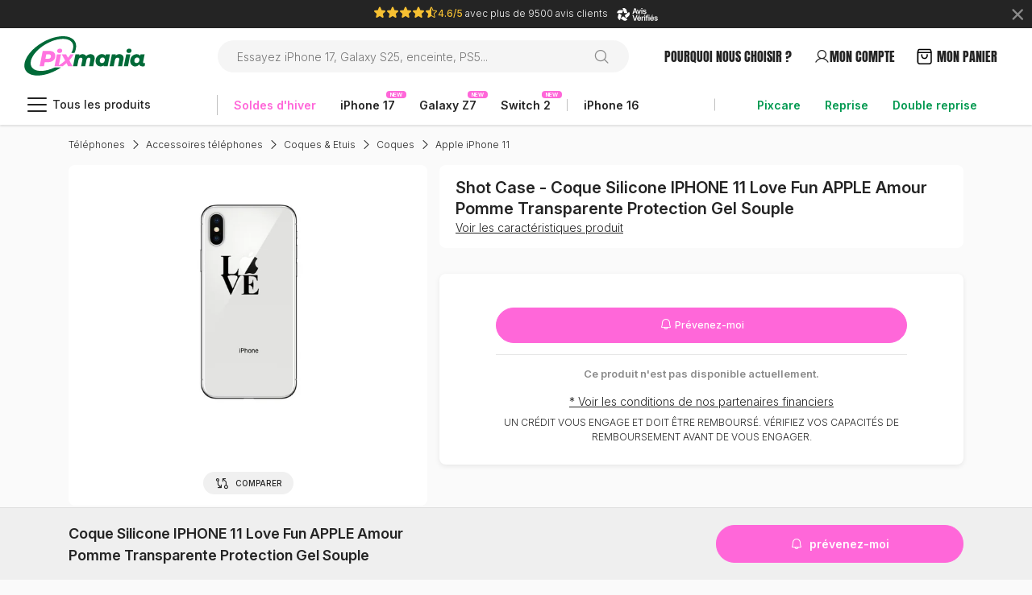

--- FILE ---
content_type: text/html;charset=UTF-8
request_url: https://www.pixmania.com/fr/fr/coque-silicone-iphone-11-love-fun-apple-amour-pomme-transparente-protection-gel-souple-30546.html
body_size: 26345
content:

<!doctype html>

<html lang="fr" data-server-language="fr-fr" data-accept-language="fr-FR,fr;q=0.9,en-US;q=0.8,en;q=0.7"><head>
	<link rel="dns-prefetch" href="//www.googletagmanager.com">
	<link rel="dns-prefetch" href="//opim.pixmania.com">
	<link rel="preconnect" href="https://opim.pixmania.com" crossorigin>
	<link rel="dns-prefetch" href="//imagedelivery.net/">
	<link rel="preconnect" href="https://imagedelivery.net/" crossorigin>
	
	<title>Coque Silicone IPHONE 11 Love Fun APPLE Amour Pomme Transparente Protection Gel Souple - Shot Case</title>
	<meta name="description" content="Votre Coque Silicone IPHONE 11 Love Fun APPLE Amour Pomme Transparente Protection Gel Souple au meilleur prix chez Pixmania.com ! Paiement de 3 à 36 fois - Garanti jusqu'à 24 mois - Vendeurs Certifiés - Produits neufs et reconditionnés" />		
	
	


<!-- anti-flicker snippet (recommended) -->

<script type="text/javascript">
	window.dataLayer = window.dataLayer || [];
</script>
	
	



	
	<script>
		setTimeout(function() {
			(function(w,d,s,l,i){w[l]=w[l]||[];w[l].push({'gtm.start':new Date().getTime(),event:'gtm.js'});var f=d.getElementsByTagName(s)[0],j=d.createElement(s),dl=l!='dataLayer'?'&l='+l:'';j.async=true;j.src='https://mktgcsd.pixmania.com/gtm.js?id='+i+dl+ '&gtm_auth=WbzrWqR1gAqiQyqelljRgQ&gtm_preview=env-1&gtm_cookies_win=x';f.parentNode.insertBefore(j,f);})(window,document,'script','dataLayer','GTM-MJBKCBM');
		}, 200);
	</script>
	

	<script type="text/javascript">
		window._axcb = window._axcb || [];
	</script>
	
	
	
	<link rel="canonical" href="https://www.pixmania.com/fr/fr/coque-silicone-iphone-11-love-fun-apple-amour-pomme-transparente-protection-gel-souple-30546.html">
	<meta name="robots" content="index,follow" />	
	
	<script src="/assets/js/plugins/jquery-3.6.0.min.js?v=1.0.6"></script>
	 
	
		
	<link href="/assets/css/v0015/min/default.css?v8.0.7" rel="stylesheet">
	<link rel="preload" href="/assets/css/v0015/min/global.css?v8.0.7" as="style" onload="this.onload=null;this.rel='stylesheet'">
	<noscript>
		<link rel="stylesheet" href="/assets/css/v0015/min/global.css?v8.0.7">
	</noscript>
		
	
		<style>.allPhoto_ div.allPhoto:after{content:"";display:block;height:320px}.allPhoto_ div.allPhotoWPictos:after{height:360px}.allPhoto_ div.allPhoto{background:var(--white);border-radius:8px 8px 0 0}.item-photo-slider{bottom:50px;top:30px;left:20px;right:20px;flex-direction:column;overflow:hidden;text-align:center;position:absolute}.item-photo-slider_{margin:0;height:calc(100% - 20px)}.item-photo-slider img{max-width:100%!important;max-height:100%!important;width:auto!important}.item-photo-slider_ .swiper-slide:first-child .swiper-lazy-preloader{display:none}.swiper-lazy-preloader{border-color:var(--grey-400)!important}div.othPhoto_list{position:absolute;bottom:10px;z-index:100;text-align:center;width:130px;left:calc(50% - (130px / 2));display:initial}div.othPhoto_list div.swiper-slide{height:40px!important;width:40px!important;border:1px solid #efefef;background:#fff;padding:5px;align-items:center;display:flex;cursor:pointer;margin-right:5px}div.othPhoto_list div.swiper-slide:last-child{margin-right:0}div.othPhoto_list div.swiper-slide.swiper-slide-thumb-active{border:1px solid var(--black);}div.othPhoto_list .swiper-button-prev,div.othPhoto_list .swiper-button-next{width:30px;height:30px;position:absolute;top:50%;margin-top:-15px;color:#000}div.othPhoto_list .swiper-button-prev{left:-25px}div.othPhoto_list .swiper-button-next{right:-25px}div.othPhoto_list .swiper-button-prev:after,div.othPhoto_list .swiper-button-next:after{font-family:Phosphor;color:var(--black);font-size:20px;pointer-events:none;display:block;line-height:30px;margin:auto;text-align:center}div.othPhoto_list .swiper-button-next:after{content:"\E13A"}div.othPhoto_list .swiper-button-prev:after{content:"\E138"}div.item-photo-slider-mini-wrapper{overflow:hidden}@media only screen and (min-width:768px){div.othPhoto_list{bottom:0;width:170px;left:calc(50% - (170px / 2))}div.othPhoto_list div.swiper-slide{height:50px!important;width:50px!important;padding:10px;margin-right:10px}div.othPhoto_list .swiper-button-prev{left:-35px}div.othPhoto_list .swiper-button-next{right:-35px}}.indice_repa{width:50px;height:35px;z-index:3;background-size:contain;background-position:center right;background-repeat:no-repeat}.indice_repa .note{line-height:10px;text-align:right}.indice_energy{height:22px;width:46px}.sticky-add-to-cart{filter:drop-shadow(0 0 5px rgb(200 200 200 / .5));background:#fafafa;border-top:1px solid #e0e0e0;padding:.5rem 0}.sticky-add-to-cart .ls-minus{display:-webkit-box;font:normal normal 500 14px/20px Inter;overflow:hidden;-webkit-box-orient:vertical;-webkit-line-clamp:2}.item-content{display:none}.item-cta{display:flex;width:100%}.item-cta .price{margin-right:auto;display:flex;width:52%}.item-cta .action{margin-left:auto;display:flex;width:calc(48% - 5px)}.item-cta.item-cta--current .action{width:60%}.item-cta.item-cta--current .price{width:calc(40% - 15px)}div.grades{display:flex;flex-wrap:wrap;width:100%;align-items:stretch;justify-items:stretch;gap:5px}div.grades .grade-item{min-width:110px;flex:0 calc((100% - 5px)/2)}.switch-models.color{border:1px solid #dedede;border-radius:5px;display:flex;align-items:center}.switch-models.color.active{border:1px solid var(--green)}.switch-models div.capacity-decli,.switch-models div.default-decli{display:inline-flex;cursor:pointer;text-align:center;border:1px solid silver;border-radius:5px;justify-content:center;background:var(--white);padding:3px 9px;font-size:12px;line-height:18px;letter-spacing:-.015em}.switch-models div.color-decli{display:block;border:2px solid #fff;width:37px;height:18px;border-radius:5px;position:relative;overflow:hidden}@media (min-width:768px){.switch-models div.color-decli{width:47px;height:24px}}.switch-models div.color-decli.multi:after{content:'';position:absolute;top:0;left:0;height:0;width:0;border-radius:0}.switch-models div.capacity-decli.active,.switch-models div.default-decli.active{border:1px solid var(--green);color:var(--green);font-weight:600;background:var(--green-100)}div.grade{border:1px solid silver;background:var(--white);text-align:center;font-size:12px;padding:5px 0;position:relative;cursor:pointer;color:#7e8494;border-radius:5px}div.grade.selected{border:1px solid var(--green);color:var(--green);padding:5px 0;color:var(--black);background:var(--green-100)}@media (max-width:768px){.item-detail-full{}.show_pictos{bottom:5px;left:15px;height:45px;right:15px}.show_pictos .fa{top:5px;right:-15px}}@media screen and (max-width:992px) and (min-width:768px){.item-detail-full{gap:5px}}@media only screen and (min-width:768px){.indice_repa{width:70px;height:45px}.indice_energy{height:32px;width:67px}div.allPhoto:after{height:360px!important;min-height:360px!important}.item-photo-slider{bottom:60px}.item-photo-slider--pictos{left:60px;right:60px}.item-photo-slider_{margin:10px 0;height:calc(100% - 10px)}div.grades{display:flex;width:100%;flex-wrap:wrap;gap:10px;font-size:13px}div.grades .grade-item{flex:0 calc((100% - 30px)/4)}.show_pictos{top:5px;right:5px;width:70px;z-index:100}.show_pictos .fa{top:0;left:-15px}}@media (min-width:992px){#item-content,#item-cta{display:flex}#item-content{width:calc(100% - 600px - 15px);margin-right:auto!important;flex-direction:column}#item-cta{width:600px}#item-content .d-ksp .title-ksp{display:block}#item-cta .d-ksp-not-shown .item_params{display:none}.sticky-add-to-cart{filter:none;background:#efefef;border-top:1px solid #e0e0e0;min-height:90px}.item-content{display:flex;width:calc(100% - 600px - 15px)}.item-cta{margin-left:auto;display:flex;width:600px}h1.item-productTitle{font-size:18px}.switch-models div.capacity-decli,.switch-models div.default-decli{font-size:14px}}@media (min-width:1200px){#item-content{width:calc(100% - 650px - 15px)}#item-cta{width:650px}.item-content{width:calc(100% - 650px - 15px)}.item-cta{width:650px}}@media (min-width:1440px){#item-content{width:calc(100% - 750px - 15px)}#item-cta{width:750px}.item-content{width:calc(100% - 750px - 15px)}.item-cta{width:750px}}.bloc-campaigns{overflow-y:visible;overflow-x:auto;align-items:stretch;justify-items:stretch;padding-bottom:8px;gap:5px}.bloc-campaigns::-webkit-scrollbar{width:2px;height:5px}.bloc-campaigns::-webkit-scrollbar-thumb{background-color:#d6d6d6;border-radius:5px}.bloc-campaigns::-webkit-scrollbar-track{background-color:#f1f1f1}.elem-campaign{flex:0 0 66%;border:1px solid var(--black)}@media only screen and (min-width:768px){.bloc-campaigns{overflow-y:unset;flex-wrap:wrap;justify-content:space-between}.bloc-campaigns--2 .elem-campaign{flex:0 0 49%}.bloc-campaigns--3 .elem-campaign{flex:0 0 32%}}.promoCodeCopy{border:1px solid var(--pink);border-radius:4px;gap:4px}.offer-price-item--V2 .opi-title{position:relative;flex-direction:column!important;padding:10px}.opi-title{position:relative;padding:10px 35px 10px 10px}.offer-price-item--V2 .opi-title:before{left:auto!important;right:10px}.offer-price-item--V2.offer-price-item.active .opi-title:after{content:"";border-radius:50%;width:10px;height:10px;position:absolute;top:20px;left:auto!important;right:15px;margin-top:-5px;background:var(--green)}.opi-title:before{content:"";border-radius:50%;width:20px;height:20px;border:1px solid silver;position:absolute;top:20px;right:10px;margin-top:-10px;background:#fff}.offer-price-item.active .opi-title:before{border:1px solid var(--green)}.offer-price-item.active .opi-title:after{content:"";border-radius:50%;width:10px;height:10px;position:absolute;top:20px;right:15px;margin-top:-5px;background:var(--green)}@media only screen and (min-width:768px){.opi-title:before{right:10px;left:initial}.offer-price-item.active .opi-title:after{right:15px;left:initial}.opi-title{position:relative;padding:10px}}.offer-price-item.active .opi-title.bg-grey,.offer-price-item.active .opi-price-description .bg-grey{background:var(--white)!important}.offer-price-item--V2{padding:14px!important}.offer-price-item--V2[data-value="rental"] .opi-title{background-color:#EDF6EA!important}.offer-price-item--V2 .opi-title div:first-child{flex-direction:row!important;gap:4px}.offer-price-item--V2 .opi-title div:nth-child(2){flex-direction:row!important;gap:5px;align-items:center!important}.offer-price-item--V2:not([data-value="cash"]) .opi-price-detail{display:none!important}.offer-price-item--V2 price,.offer-price-item--V2 price span{font-size:16px!important}.containerPriceChoice .offer-price-item:only-child{flex:0!important}.offer-price-item--V2 .opi-price-title .opi-title{line-height:1;gap:8px}@media screen and (max-width:768px){.offer-price-item{width:100%}.logo_processor_3x4x{height:20px}}@media screen and (min-width:768px){.offer-price-item--V2.opi-3{flex:1}}@media screen and (min-width:992px){.offer-price-item--V2 .opi-price-title .opi-title{line-height:1.3;gap:0}.offer-price-item--V2 .opi-title div:first-child{gap:0}.offer-price-item--V2 price,.offer-price-item--V2 price span{font-size:17px!important}.offer-price-item--V2[data-value="cash"]{flex:1;container-type:inline-size;container-name:cashElement}.offer-price-item--V2[data-value="cash"] .opi-title{flex:1}.offer-price-item--V2[data-value="cash"] .opi-price-description{flex:1}.offer-price-item--V2 .opi-title div:first-child{flex-direction:column!important}.offer-price-item--V2 .opi-title div:nth-child(2){flex-direction:column!important;align-items:start!important;gap:0}.offer-price-item--V2 .opi-title .pixel-md-14{font-size:12px!important}}@container cashElement (min-width:400px){.offer-price-item--V2[data-value="cash"] .opi-price-description{margin-left:50px!important}.offer-price-item--V2[data-value="cash"] .opi-title{flex:0 267px!important}.offer-price-item--V2[data-value="cash"] .opi-price-title{flex-direction:row!important;flex-wrap:wrap}}sup{line-height:0}ul li .icon-spacer{width:50px}ul li .icon-spacer .icon{width:100%}ul li .text{width:calc(100% - 55px)}.opi-price-tag{border-radius:14px;line-height:14px;padding:.15rem 0 .15rem 0}.badge-pill--icon{width:24px}.offer-price-item[data-method="rental"]{flex:1!important}.opiOffer-1,.opiOffer-2,.opiOffer-3{width:100%!important;flex:1;min-width:100%}@media screen and (min-width:768px){.opiOffer-1{width:100%!important}.opiOffer-2{min-width:calc((100% - 10px) / 2)!important}.opiOffer-3{min-width:calc((100% - 10px) / 3)!important;flex:1!important}}@media screen and (min-width:992px){.offer-price-item[data-method="rental"],.opiOffer-3 .offer-price-item[data-method="cash"]{container-type:inline-size;container-name:cashElement}.offer-price-item[data-method="rental"] .opi-title,.offer-price-item[data-method="cash"] .opi-title{flex:1}.offer-price-item[data-method="rental"] .opi-price-description,.offer-price-item[data-method="cash"] .opi-price-description{flex:1}}@container cashElement (min-width:400px){.offer-price-item[data-method="rental"] .opi-price-description,.offer-price-item[data-method="cash"] .opi-price-description{margin-left:50px!important;display:flex;flex-direction:column;gap:2px}.offer-price-item[data-method="rental"] .opi-title,.offer-price-item[data-method="cash"] .opi-title{flex:0 267px!important}.offer-price-item[data-method="rental"] .opi-price-title,.offer-price-item[data-method="cash"] .opi-price-title{flex-direction:row!important;flex-wrap:wrap}}.pixcareMax .action-price-item.active .opi-title{background-color:white!important}</style>
		<link rel="preload" href="/assets/css/v0015/min/item.css?v8.0.7" as="style" onload="this.onload=null;this.rel='stylesheet'">
		<noscript>
			<link rel="stylesheet" href="/assets/css/v0015/min/item.css?v8.0.7">
		</noscript>
	
	
	<link rel="preload" as="font" href="/assets/fonts/Anton-Regular.woff2" crossorigin>
    <link rel="preload" as="font" href="/assets/fonts/Inter/InterVariable.woff2" crossorigin>
    <link rel="preload" as="font" href="/assets/fonts/Inter/InterVariable-Italic.woff2" crossorigin>
	
	<style>:root{--white:#fff;--black:#242424;--pink:#FF67D9;--green:#019950;--greenBuyback:#019950;--green-100:#E6F5ED;--gey-700:#606060;--grey-600:#A0A0A0;--grey-500:#C0C0C0;--grey-400:#E0E0E0;--grey-300:#F0F0F0;--grey-200:#F5F5F5;--grey-100:#FAFAFA;--fs-12:12px;--fs-14:14px;--fs-16:16px;--fs-18:18px;--fs-20:20px;--fs-32:32px;--fs-48:48px;--fw-300:300;--fw-400:400;--fw-500:500;--fw-600:600;--fw-700:700;--lh-900:1.75;--lh-800:1.166667;--lh-700:1.555556;--lh-600:1.5;--lh-500:1.4375;--lh-400:1.428571;--lh-300:1.333333;--lh-200:1.3125;--lh-100:1.3}.capitalize{text-transform:lowercase!important}.capitalize::first-letter{text-transform:uppercase!important}.heading-fw700-px16{font-size:16px!important;font-weight:700!important;line-height:21px!important}.heading-fw600-px26{font-size:26px!important;font-weight:600!important;line-height:34px!important}.heading-fw600-px20{font-size:20px!important;font-weight:600!important;line-height:26px!important}.heading-fw600-px16{font-size:16px!important;font-weight:600!important;line-height:21px!important}.heading-fw600-px14{font-size:14px!important;font-weight:600!important;line-height:26px!important}.heading-fw600-px12{font-size:12px!important;font-weight:600!important;line-height:18px!important}.heading-fw400-px48-anton{font-family:Anton;font-size:48px!important;font-weight:400!important;text-transform:uppercase!important;line-height:1.333333!important}.heading-fw400-px32-anton{font-family:Anton;font-size:32px!important;font-weight:400!important;text-transform:uppercase!important;line-height:1.4375!important}.heading-fw400-px28-anton{font-family:Anton;font-size:28px!important;font-weight:400!important;text-transform:uppercase!important;line-height:1.35!important}.heading-fw400-px26-anton{font-family:Anton;font-size:26px!important;font-weight:400!important;text-transform:uppercase!important;line-height:1.35!important}.heading-fw400-px20-anton{font-family:Anton;font-size:20px!important;font-weight:400!important;text-transform:uppercase!important;line-height:1.3!important}.heading-fw400-px16-anton{font-family:Anton;font-size:16px!important;font-weight:400!important;text-transform:uppercase!important;line-height:1.3!important}.body-fw500-px16{font-size:var(--fs-16)!important;font-weight:var(--fw-500)!important}.body-fw600-px14{font-size:var(--fs-14)!important;font-weight:var(--fw-600)!important}.body-fw600-px12{font-size:var(--fs-12)!important;font-weight:var(--fw-600)!important}.body-fw500-px14{font-size:var(--fs-14)!important;font-weight:var(--fw-500)!important}.body-fw500-px12{font-size:var(--fs-12)!important;font-weight:var(--fw-500)!important}.body-fw300-px16{font-size:var(--fs-16)!important;font-weight:var(--fw-300)!important}.body-fw300-px14{font-size:var(--fs-14)!important;font-weight:var(--fw-300)!important}.body-fw300-px12{font-size:var(--fs-12)!important;font-weight:var(--fw-300)!important}.button-fw600-px16{font-size:16px!important;font-weight:600!important}.button-fw600-px14{font-size:14px!important;font-weight:600!important}.button-fw400-px14{font-size:14px!important;font-weight:400!important}.button-fw300-px14{font-size:14px!important;font-weight:300!important}.button-fw400-px12{font-size:12px!important;text-decoration:underline!important;font-weight:400!important}.button-fw300-px12{font-size:12px!important;text-decoration:underline!important;font-weight:300!important}.labelTag-fw500-px12{font-size:12px!important;font-weight:500!important}.labelCategory-fw600-px14{font-size:14px!important;font-weight:600!important}.labelCategory-fw400-px12-anton{font-size:12px!important;font-weight:400!important;font-family:Anton!important;text-transform:uppercase!important}.labelCategory-fw400-px14-anton{font-size:14px!important;font-weight:400!important;font-family:Anton!important;text-transform:uppercase!important}.labelCategory-fw400-px16-anton{font-size:16px!important;font-weight:400!important;font-family:Anton!important;text-transform:uppercase!important}.labelCategory-fw400-px20-anton{font-size:20px!important;font-weight:400!important;font-family:Anton!important;text-transform:uppercase!important}.labelCategory-fw600-px12{font-size:12px!important;font-weight:600!important}.labelPrice-fw700-px18{font-size:18px!important;font-weight:700!important}.labelPrice-fw700-px16{font-size:16px!important;font-weight:700!important}.labelPrice-fw600-px14{font-size:14px!important;font-weight:600!important}.labelPrice-fw400-px14{font-size:14px!important;font-weight:400!important}.labelPrice-fw500-px14{font-size:14px!important;font-weight:500!important}.labelPrice-fw300-px16{font-size:16px!important;font-weight:300!important}@media (min-width:992px){.heading-md-fw600-px26{font-size:26px!important;font-weight:600!important;line-height:34px!important}.heading-md-fw600-px20{font-size:20px!important;font-weight:600!important;line-height:26px!important}.heading-md-fw600-px16{font-size:16px!important;font-weight:600!important;line-height:21px!important}.heading-md-fw600-px12{font-size:12px!important;font-weight:600!important;line-height:18px!important}.heading-md-fw400-px48-anton{font-family:Anton;font-size:48px!important;font-weight:400!important;text-transform:uppercase!important;line-height:1.333333!important}.heading-md-fw400-px32-anton{font-family:Anton;font-size:32px!important;font-weight:400!important;text-transform:uppercase!important;line-height:1.4375!important}.heading-md-fw400-px26-anton{font-family:Anton;font-size:26px!important;font-weight:400!important;text-transform:uppercase!important;line-height:1.3!important}.heading-md-fw400-px20-anton{font-family:Anton;font-size:20px!important;font-weight:400!important;text-transform:uppercase!important;line-height:1.3!important}.heading-md-fw400-px16-anton{font-family:Anton;font-size:20px!important;font-weight:400!important;text-transform:uppercase!important;line-height:1.3!important}.body-md-fw600-px14{font-size:var(--fs-14)!important;font-weight:var(--fw-600)!important}.body-md-fw600-px12{font-size:var(--fs-12)!important;font-weight:var(--fw-600)!important}.body-md-fw500-px14{font-size:var(--fs-14)!important;font-weight:var(--fw-500)!important}.body-md-fw500-px12{font-size:var(--fs-12)!important;font-weight:var(--fw-500)!important}.body-md-fw300-px16{font-size:var(--fs-16)!important;font-weight:var(--fw-300)!important}.body-md-fw300-px14{font-size:var(--fs-14)!important;font-weight:var(--fw-300)!important}.body-md-fw300-px12{font-size:var(--fs-12)!important;font-weight:var(--fw-300)!important}.button-md-fw600-px16{font-size:16px!important;font-weight:600!important}.button-md-fw600-px14{font-size:14px!important;font-weight:600!important}.button-md-fw400-px14{font-size:14px!important;font-weight:400!important}.button-md-fw300-px14{font-size:14px!important;font-weight:300!important}.button-md-fw400-px12{font-size:12px!important;font-weight:400!important}.button-md-fw300-px12{font-size:12px!important;font-weight:300!important}.labelTag-md-fw500-px12{font-size:12px!important;font-weight:500!important}.labelCategory-md-fw600-px14{font-size:14px!important;font-weight:600!important}.labelCategory-md-fw600-px16{font-size:16px!important;font-weight:600!important}.labelCategory-md-fw400-px16-anton{font-size:16px!important;font-weight:400!important;font-family:Anton!important;text-transform:uppercase!important}.labelCategory-md-fw400-px18-anton{font-size:18px!important;font-weight:400!important;font-family:Anton!important;text-transform:uppercase!important}.labelCategory-md-fw400-px20-anton{font-size:20px!important;font-weight:400!important;font-family:Anton!important;text-transform:uppercase!important;line-height:24px}.labelPrice-md-fw700-px18{font-size:18px!important;font-weight:700!important}.labelPrice-md-fw700-px16{font-size:16px!important;font-weight:700!important}.labelPrice-md-fw600-px14{font-size:14px!important;font-weight:600!important}.labelPrice-md-fw400-px14{font-size:14px!important;font-weight:400!important}}.h2-home,.h2-home *,h2.title-item,h2.title-item *,div.title-cart{font-size:20px!important;font-weight:400!important;text-transform:uppercase!important;font-family:Anton!important}[class*='anton'] *{font-family:Anton!important}@media (min-width:992px){.h2-home,.h2-home *,h2.title-item,h2.title-item *,div.title-cart{font-size:26px!important;font-weight:400!important;text-transform:uppercase!important;font-family:Anton!important}}.title-cart span{text-transform:initial!important}.font-400{font-weight:300!important}body{background:var(--grey-100)}</style>
	<link rel="apple-touch-icon" sizes="57x57" href="/Favicon_Pixmania_57x57px.png">
	<link rel="apple-touch-icon" sizes="60x60" href="/Favicon_Pixmania_60x60px.png">
	<link rel="apple-touch-icon" sizes="72x72" href="/Favicon_Pixmania_72x72px.png">
	<link rel="apple-touch-icon" sizes="76x76" href="/Favicon_Pixmania_76x76px.png">
	<link rel="apple-touch-icon" sizes="114x114" href="/Favicon_Pixmania_114x114px.png">
	<link rel="apple-touch-icon" sizes="120x120" href="/Favicon_Pixmania_120x120px.png">
	<link rel="apple-touch-icon" sizes="144x144" href="/Favicon_Pixmania_144x144px.png">
	<link rel="apple-touch-icon" sizes="152x152" href="/Favicon_Pixmania_152x152px.png">
	<link rel="apple-touch-icon" sizes="180x180" href="/Favicon_Pixmania_180x180px.png">
	<link rel="icon" type="image/png" sizes="192x192"  href="/Favicon_Pixmania_192x192px.png">
	<link rel="icon" type="image/png" sizes="32x32" href="/Favicon_Pixmania_32x32px.png">
	<link rel="icon" type="image/png" sizes="96x96" href="/Favicon_Pixmania_96x96px.png">
	<link rel="icon" type="image/png" sizes="16x16" href="/Favicon_Pixmania_16x16px.png">
	<link rel="manifest" href="/manifest.json">
	<meta name="viewport" content="width=device-width, initial-scale=1.0, maximum-scale=1.0, user-scalable=no" />
	<meta name="facebook-domain-verification" content="gx4dlpqnvae8fywxuaaxhtb39vpol8" />
	<meta name="msapplication-TileColor" content="#ffffff">
	<meta name="msapplication-TileImage" content="/ms-icon-144x144.png">
	<meta name="theme-color" content="#ffffff">
	<meta name="google-signin-client_id" content="197158619867-fm7ir82gnj2ljs49ocbv85joprj8i8p0.apps.googleusercontent.com">
	<meta name="google" content="notranslate">
	
	<meta property="og:site_name" content="Pixmania.com" />
	<meta property="og:title" content="Coque Silicone IPHONE 11 Love Fun APPLE Amour Pomme Transparente Protection Gel Souple - Shot Case" />		
	<meta property="og:description" content="Votre Coque Silicone IPHONE 11 Love Fun APPLE Amour Pomme Transparente Protection Gel Souple au meilleur prix chez Pixmania.com ! Paiement de 3 à 36 fois - Garanti jusqu'à 24 mois - Vendeurs Certifiés - Produits neufs et reconditionnés" />
	<meta property="og:image" content="https://imagedelivery.net/JAV112JY973Crznn4xb8Sg/f9e1c4c7-fbf3-4b43-4fce-b76f73f24400/public" />	
	<meta property="og:url" content="https://www.pixmania.com/fr/fr/coque-silicone-iphone-11-love-fun-apple-amour-pomme-transparente-protection-gel-souple-30546.html" />
	
	
	
				<link rel="alternate" hreflang="it-IT" href="https://www.pixmania.com/it/it/cover-in-silicone-iphone-11-love-fun-apple-amour-pomme-transparente-protection-gel-souple-30546.html" />
				
				<link rel="alternate" hreflang="fr-FR" href="https://www.pixmania.com/fr/fr/coque-silicone-iphone-11-love-fun-apple-amour-pomme-transparente-protection-gel-souple-30546.html" />
				
					<link rel="alternate" hreflang="x-default" href="https://www.pixmania.com/fr/fr/coque-silicone-iphone-11-love-fun-apple-amour-pomme-transparente-protection-gel-souple-30546.html" />
				
				<link rel="alternate" hreflang="es-ES" href="https://www.pixmania.com/es/es/silicone-cover-iphone-11-love-fun-apple-amour-pomme-transparente-protection-gel-souple-30546.html" />
				
		<link rel="preload" href="https://cdn.jsdelivr.net/npm/@phosphor-icons/web@2.1.1/src/duotone/style.css" as="style" onload="this.onload=null;this.rel='stylesheet'">
		<noscript>
			<link rel="stylesheet" href="https://cdn.jsdelivr.net/npm/@phosphor-icons/web@2.1.1/src/duotone/style.css">
		</noscript>
	
		<link rel="preload" href="https://cdn.jsdelivr.net/npm/@phosphor-icons/web@2.1.1/src/regular/style.css" as="style" onload="this.onload=null;this.rel='stylesheet'">
		<noscript>
			<link rel="stylesheet" href="https://cdn.jsdelivr.net/npm/@phosphor-icons/web@2.1.1/src/regular/style.css">
		</noscript>
	
		<link rel="preload" href="https://cdn.jsdelivr.net/npm/@phosphor-icons/web@2.1.1/src/fill/style.css" as="style" onload="this.onload=null;this.rel='stylesheet'">
		<noscript>
			<link rel="stylesheet" href="https://cdn.jsdelivr.net/npm/@phosphor-icons/web@2.1.1/src/fill/style.css">
		</noscript>
	
	<meta charset="utf-8">
</head>

<script>
(function(app){
	window.Resources = {"txt_reprise_needhelp":"J'ai besoin d'aide","txt_reprise_selectcapacity_content":"Si vous ne connaissez pas la capacité de votre iPhone, RDV dans Réglages > Général > Informations","txt_reprise_quotation_btn_temp":"En cours d'envoi","txt_reprise_email_sent":"<b>Un email avec vos informations de connexion vient de vous être envoyé</b>","text_address_addNew":"Ajoutez une nouvelle adresse","txt_reprise_resume_maxAmount":"recevez jusqu'à","txt_reprise_selectcapacity_title":"Sélectionner la capacité","text_address_modify":"Modifiez votre adresse","txt_reprise_needhelp_close":"Fermer l'aide","txt_reprise_contentResumeState8":"Votre coque est cassée","text_validBirthday":"Merci de renseigner votre date de naissance au format JJ/MM/AAAA.","txt_reprise_contentResumeState7":"Votre coque ou écran est cassé","txt_reprise_unknown_email":"Email non reconnue","txt_reprise_contentResumeState9":"Votre téléphone est fonctionnel","txt_reprise_contentResumeState4":"Votre coque peut présenter des micro rayures non visibles à plus de 20 cm, sans impact","txt_reprise_contentResumeState3":"Votre écran peut présenter des micro rayures non visibles à plus de 20 cm","txt_reprise_contentResumeState6":"Votre coque peut présenter des rayures legeres, sans impact","txt_reprise_contentResumeState5":"Votre écran peut présenter des rayures légeres","txt_reprise_quotation_sent_p":"Vous serez contacté très prochainement par un de nos experts reprise.","txt_reprise_contentResumeState2":"Votre coque est intacte","txt_reprise_contentResumeState1":"Votre écran ne présente aucune rayure","txt_reprise_selectdevice_content":"Pour connaître le modèle exact de votre mobile, allez dans paramètres > à propos du téléphone.","txt_reprise_contentResumeState13":"Votre téléphone est bloqué sur un opérateur","txt_reprise_contentResumeState12":"Votre téléphone est débloqué tout opérateur","txt_reprise_blocked_account":"<font color='red'><b>Trop de tentative, votre compte est bloqué temporairement...</b></font>","txt_reprise_contentResumeState11":"Votre téléphone n'est pas fonctionnel","txt_reprise_contentResumeState10":"Votre téléphone ne montre aucune marque d'oxydation","text_coursier_no":"Cette adresse n'est pas desservie par l'option coursier","text_fillInfo":"complétez vos informations","text_validIBAN":"Merci de renseigner un IBAN valide","text_validBIC":"Merci de renseigner un code BIC valide","txt_reprise_noresult":"Pas de résultat","txt_reprise_selectdevice_content_27":"Pour connaître le modèle exact de votre mobile, allez dans Réglages > Général > Information.","text_validPhoneNumber":"Numéro de téléphone invalide","text_address_addnewBilling":"Ajoutez une nouvelle addresse de facturation","txt_reprise_selectdevice_title":"Sélectionnez le modèle","txt_reprise_store_selectStore":"Choisir ce magasin","txt_reprise_quotation_sent_h3":"Votre demande de reprise à bien été enregistrée"};
	window.URI = {"uri_searchSuggest":"/functions/autosuggest.cfm","design_version":2,"uri_language":"fr/fr","lang":"FR","taeg_global":17.99,"taeg_fixe":16.65,"locale":"fr-FR","country":"FRANCE","isBot":false,"uri_minified":"min/","uri_search":"/search/index.html","uri_versionFile":"v0014","uri_product":"/item/index.html","config_mode":"production","config_url":"www.pixmania.com"};
}(window.app = window.app || {}));
</script> 
	<body class="default body-product">
		
			
			<!--noscript><iframe src="https://www.googletagmanager.com/ns.html?id=GTM-MJBKCBM" height="0" width="0" style="display:none;visibility:hidden"></iframe></noscript-->
			<!-- End Google Tag Manager (noscript) -->
		
	
	
	
	
	
	
	<noscript><iframe src="https://mktgcsd.pixmania.com/ns.html?id=GTM-MJBKCBM&gtm_auth=WbzrWqR1gAqiQyqelljRgQ&gtm_preview=env-1&gtm_cookies_win=x" height="0" width="0" style="display:none;visibility:hidden"></iframe></noscript>
	


	<style>
		.header-banner.scroll-search-open {
			transform: translateY(-100%);
			transition: .3s ease-in-out;
		}
		.header.scroll-search-open {
			transform: translateY(-35px);
			transition: .3s ease-in-out;
		}
		.headerBanner_container{
			display:flex;
		}
	</style>
	
	
	<style>.header-banner{background-color: var(--black);    height: 35px;    display: flex;    justify-content: center;    align-items: center;}</style>            <div class="header-banner">              <div class="close-icon-header-banner pdm" data-pdm-heading="bandeau_avis_fermeture"></div>                <a href="https://www.avis-verifies.com/avis-clients/pixmania.com" class="white pdm" data-pdm-heading="bandeau_defilant" data-pdm-label="header_banner" data-index="1">                     <div class="text-center pixel-11 pixel-md-12">                        <span class="ph-fill ph-star yellow pixel-16" alt="4.6/5" title="4.6/5"></span><span class="ph-fill ph-star yellow pixel-16" alt="4.6/5" title="4.6/5"></span><span class="ph-fill ph-star yellow pixel-16" alt="4.6/5" title="4.6/5"></span><span class="ph-fill ph-star yellow pixel-16" alt="4.6/5" title="4.6/5"></span><span class="ph-fill ph-star-half yellow pixel-16" alt="4.6/5" title="4.6/5"></span><span class="yellow font-500">4.6/5</span> avec plus de 9500 avis clients <img src="https://imagedelivery.net/JAV112JY973Crznn4xb8Sg/81a0e401-9edc-4be6-d16c-d514b0c20c00/mobile" class="ml-2" alt="logo avis verifiés" width="53px" height="18px">                    </div>                </a>            </div> 
<header class="header">
	<div class="">
		<div class="sticky">
			<div class="top-menu clearfix">
				<div class="container-fluid">
					
					<div class="d-flex flex-wrap row-header-logo-search justify-content-lg-start">
						<div id="show-mobile-menu" class="show-mobile-menu " data-toggle="collapse" data-target=".nav-collapse">
							<span class="menu-global menu-top"></span>
							<span class="menu-global menu-middle"></span>
							<span class="menu-global menu-bottom"></span>
						</div>
						<div class="logo order-lg-1">
							<a href="/fr/fr/" class="pdm" data-pdm-heading="header_logo" data-pdm="1">
								
									<img src="/assets/logo/pixmania/logo_new.svg" alt="Logo Pixmania">
								 
							</a>
						</div>
						<div class="snl-links justify-content-around  order-lg-3">
							<div class="h-100 d-none d-lg-flex">
									<a class="d-flex justify-content-center w-100 catMenu pointer h-100 align-items-center gap-2 labelCategory-md-fw400-px16-anton" href="/fr/fr/pourquoi-choisir-pixmania.html" title="Pourquoi nous choisir ?">
										
										<span class="menu-hide">
											
											Pourquoi nous choisir ?
										</span>
									</a>
							</div>
							<div class="h-100 d-flex">
								<ab64 class="d-flex justify-content-center w-100 catMenu gap-2 labelCategory-md-fw400-px16-anton pointer h-100 align-items-center" data-hrefb64="L2ZyL2ZyL3ByaXZhdGUvaW5kZXguaHRtbA==" title="mon compte">
									<i class="ph ph-user pixel-20"></i>
									<span class="menu-hide">mon compte</span>
								</ab64>
							</div>
							<div class="h-100 d-flex">
								<ab64 class="d-flex justify-content-center w-100 catMenu catMenu-cart gap-2 labelCategory-md-fw400-px16-anton pointer h-100 align-items-center" data-hrefb64="L2ZyL2ZyL2NhcnQvaW5kZXguaHRtbA==" title="Mon Panier">
									
									<span class="menu-hide">Mon Panier</span>
									<span class="count"></span>
								</ab64>
							</div>
						</div>
						<div class="break"></div>
						<div class="snl-search mr-auto  order-lg-2">
							<div class="close-search pointer">
								
									<span class="ph ph-caret-left pixel-30"></span>						
								
							</div>
							<div class="search-nav-pop">
								<form method="get" action="/fr/fr/search/">
									<div class="input-group ">
										
											<input type="text" name="q" id="bigSearchPop" value="" placeholder="Essayez iPhone 17, Galaxy S25, enceinte, PS5..." class="form-control" autocomplete="off" >
											<div class="input-group-append">
												<button type="submit" class="input-group-text  btn btn-pink mt-0" name="search" aria-label="Rechercher"/>
													
														<span class="ph ph-magnifying-glass relative pixel-20 grey"></span>
													
												</button>
											</div>
										
									</div>
								</form>
							</div>
						</div>
					</div>
					
					<div class="row menu-desktop">
						<div class="menu">
							<div class="header-menu-container w-100">
								<div class="nav-collapse">
									<ul class="nav">
										<li class="dropdown  active">
											<div class="popoverShadow"></div>
											<div class="dropdown-toggle body-fw500-px14 pointer" style="position:relative;">
												<div class="icon-menu-desktop">
													
														<i class="ph ph-list pixel-32"></i>
													
												</div>
												Tous les produits 
											</div>
										</li>
									</ul>
								</div>
							</div>
						</div>
						<style>.menu-desktop-rightSide {    min-width: 379px;    position: relative;}@media screen and (min-width: 768px){.menu-dekstop-soon::before {    content: "BIENTÔT";    position: absolute;    top: 8px;    right: 1px;    background-color: var(--pink);    color: #fff;    border-radius: 10px;    padding: 0 5px;    font-size: 7px;    font-weight: 600;    line-height : 9px;}.menu-dekstop-soon{position:relative;}}</style><div class="direct-link-access d-flex menu-desktop-middle"><div class="header-dropdown h-100" dataid="reco">      <a href="/fr/fr/soldes.html" title="Soldes d'hiver" class="dla d-inline-flex align-items-center a-dropdown h-100 font-600 pdm pink" data-pdm-heading="desktop_menu_horizontal" data-pdm-index="1">            <strong><span class="font-600">Soldes d'hiver</span></strong>   </a>  </div>       <div class="header-dropdown h-100 menu-dekstop-new" dataid="reco">  <a href="/fr/fr/iphone-17-serie.html" title="iPhone 17" class="dla d-inline-flex align-items-center a-dropdown h-100 font-600 pdm" data-pdm-heading="desktop_menu_horizontal" data-pdm-index="2">  <strong>iPhone 17</strong>   </a>  </div>  <div class="header-dropdown h-100 menu-dekstop-new" dataid="reco"><a href="/fr/fr/galaxy-z7-serie.html" title="Galaxy Z7" class="dla d-inline-flex align-items-center a-dropdown h-100 font-600 pdm" data-pdm-heading="desktop_menu_horizontal" data-pdm-index="4"><strong>Galaxy Z7</strong> </a></div><div class="header-dropdown h-100 menu-dekstop-new" dataid="reco"><a href="/fr/fr/consoles-et-jeux-video/nintendo-switch-2/consoles.html" title="Nintendo Switch 2" class="dla d-inline-flex align-items-center a-dropdown h-100 font-600 pdm" data-pdm-heading="desktop_menu_horizontal" data-pdm-index="4"><strong>Switch 2</strong> </a></div>  <div class="menu-dekstop-littleLine"></div>  <div class="header-dropdown h-100" dataid="reco">  <a href="/fr/fr/smartphones-iphone-16-serie.html" title="iPhone 16" class="dla d-inline-flex align-items-center a-dropdown h-100 font-600 pdm" data-pdm-heading="desktop_menu_horizontal" data-pdm-index="3">  <strong>iPhone 16</strong>   </a>  </div>  <div class="header-dropdown h-100" dataid="reco"><a href="/fr/fr/galaxy-s25-serie.html" title="Galaxy S25" class="dla d-inline-flex align-items-center a-dropdown h-100 font-600 pdm" data-pdm-heading="desktop_menu_horizontal" data-pdm-index="22"><strong>Galaxy S25</strong> </a></div>    <div class="header-dropdown h-100" dataid="reco">  <a href="/fr/fr/informatique/ordinateurs-portables/macbook.html" title="Macbook" class="dla d-inline-flex align-items-center a-dropdown h-100 font-600 pdm" data-pdm-heading="desktop_menu_horizontal" data-pdm-index="5">  <strong>MacBook</strong>   </a>  </div>  <div class="header-dropdown h-100" dataid="reco">  <a href="/fr/fr/categorie/univers-gaming.html" title="Gaming" class="dla d-inline-flex align-items-center a-dropdown h-100 font-600 pdm" data-pdm-heading="desktop_menu_horizontal" data-pdm-index="13">  <strong>Gaming</strong>  </a>  </div>  <div class="header-dropdown h-100" dataid="reco">  <a href="/fr/fr/consoles-et-jeux-video/playstation-5/consoles.html" title="PS5" class="dla d-inline-flex align-items-center a-dropdown h-100 font-600 pdm" data-pdm-heading="desktop_menu_horizontal" data-pdm-index="8">  <strong>PS5</strong>  </a>  </div>  <div class="header-dropdown h-100" dataid="reco">  <a href="/fr/fr/photo-video-et-tech/video/televiseurs.html" title="Télévision" class="dla d-inline-flex align-items-center a-dropdown h-100 font-600  pdm" data-pdm-heading="desktop_menu_horizontal" data-pdm-index="10">  <strong>TV</strong>  </a>  </div>  <div class="header-dropdown h-100 " dataid="reco">  <a href="/fr/fr/tablettes-ipad.html" title="iPad" class="dla d-inline-flex align-items-center a-dropdown h-100 font-600  pdm" data-pdm-heading="desktop_menu_horizontal" data-pdm-index="6">  <strong>iPad</strong>   </a>  </div>  <div class="header-dropdown h-100" dataid="reco">  <a href="/fr/fr/glisse-urbaine/velos/velos-electriques.html" title="Vélo électrique" class="dla d-inline-flex align-items-center a-dropdown h-100 font-600  pdm" data-pdm-heading="desktop_menu_horizontal" data-pdm-index="7">  <strong>Vélo</strong>  </a>  </div>  <div class="header-dropdown h-100" dataid="reco">  <a href="/fr/fr/montres-et-bracelets-connectes.html" title="Montre" class="dla d-inline-flex align-items-center a-dropdown h-100 font-600  pdm" data-pdm-heading="desktop_menu_horizontal" data-pdm-index="9">  <strong>Montre</strong>  </a>  </div>  <div class="header-dropdown h-100" dataid="reco">  <a href="/fr/fr/marque/apple.html" title="Apple" class="dla d-inline-flex align-items-center a-dropdown h-100 font-600  pdm" data-pdm-heading="desktop_menu_horizontal" data-pdm-index="11">  <strong>Apple</strong>  </a>  </div>  <div class="header-dropdown h-100" dataid="reco">  <a href="/fr/fr/marque/samsung.html" title="Samsung" class="dla d-inline-flex align-items-center a-dropdown h-100 font-600  pdm" data-pdm-heading="desktop_menu_horizontal" data-pdm-index="12">  <strong>Samsung</strong>  </a>  </div>    </div>    <div class="menu-desktop-rightSide d-flex justify-content-center align-items-center ml-auto"><a href="/fr/fr/services/pixcare.html" class=" green font-600 pdm" title="Pixcare" data-pdm-heading="desktop_menu_horizontal" data-pdm-index="14">Pixcare</a>  <a href="/fr/fr/vendre-mon-appareil.html" class=" green font-600 pdm" title="Reprise" data-pdm-heading="desktop_menu_horizontal" data-pdm-index="14">Reprise</a>  <a href="/fr/fr/offres-double-reprise.html" class=" green font-600 pdm" title="Double reprise" data-pdm-heading="desktop_menu_horizontal" data-pdm-index="15">Double reprise</a>  </div> 
					</div>				
				</div>
			</div>
		</div>
	</div>
</header>
<div class="container-suggest-global hide"></div>
<div class="debug"></div>

		<div class="globalcontent pb-5 bg-ultra-light-grey">
			

			<script type="application/ld+json">
			{
			  "@context": "https://schema.org/",
			  "@type": "Product",
			  "productID" : "gtin13:3007860528085",
			  "gtin13" : "3007860528085",
			  "sku" : "30546",
			  "name": "Coque Silicone IPHONE 11 Love Fun APPLE Amour Pomme Transparente Protection Gel Souple",
			  "Description" : "Coque Silicone IPHONE 11 Love Fun APPLE Amour Pomme Transparente Protection Gel Souple",
			  "image": [
				"https://imagedelivery.net/JAV112JY973Crznn4xb8Sg/f9e1c4c7-fbf3-4b43-4fce-b76f73f24400/mobile"
			   ],
			  "brand": {
				"@type": "Brand",
				"name": "Shot Case"
			  },
			  "offers": {
				"@type": "AggregateOffer",
				"lowPrice": "0",
				"highPrice": "0",
				"price": "0",
				"offerCount" : 1,
				"itemCondition": "http://schema.org/RefurbishedCondition",
				"priceValidUntil": "2026-01-15T23:59:59Z",
				"priceCurrency": "EUR",
				"url" : "https://www.pixmania.com/fr/fr/coque-silicone-iphone-11-love-fun-apple-amour-pomme-transparente-protection-gel-souple-30546.html",
				"availability": "Out of stock",
				"seller": {
				  "@type": "Organization",
				  "name": "Pixmania"
				},
				"hasMerchantReturnPolicy": {
				  "@type": "MerchantReturnPolicy",
				  "applicableCountry": "FR",
				  "returnPolicyCategory": "https://schema.org/MerchantReturnFiniteReturnWindow",
				  "merchantReturnDays": 14,
				  "returnMethod": "https://schema.org/ReturnByMail",
				  "returnFees": "https://schema.org/FreeReturn"
				},
				"shippingDetails": {
				  "@type": "OfferShippingDetails",
				  "shippingRate": {
					"@type": "MonetaryAmount",
					"value": "0",
					"currency": "EUR"
				  },
				  "shippingDestination": {
					"@type": "DefinedRegion",
					"addressCountry": ""
				  }
				  
				}
			  }
			  
			}
			</script>
		
			<script type="application/ld+json">[{"@context":"https://schema.org/","creditText":"Coque Silicone IPHONE 11 Love Fun APPLE Amour Pomme Transparente Protection Gel Souple","copyrightNotice":"Pixmania.com","creator":{"@type":"Organization","name":"Shot Case"},"@type":"ImageObject","contentUrl":"https://imagedelivery.net/JAV112JY973Crznn4xb8Sg/f9e1c4c7-fbf3-4b43-4fce-b76f73f24400/public"}]</script>
			

<div class="productPage">
	<div class="container relative">
		
		
			
		
		<script type="application/ld+json">
			{
			  "@context": "https://schema.org/",
			  "@type": "BreadcrumbList",
			  "itemListElement": [{"item":"https://www.pixmania.com/fr/fr/","position":1.0,"@type":"ListItem","name":"Accueil"},{"item":"https://www.pixmania.com/fr/fr/telephones.html","position":2.0,"@type":"ListItem","name":"Téléphones"},{"item":"https://www.pixmania.com/fr/fr/telephones/accessoires-telephones.html","position":3.0,"@type":"ListItem","name":"Accessoires téléphones"},{"item":"https://www.pixmania.com/fr/fr/telephones/accessoires-telephones/coques-et-etuis.html","position":4.0,"@type":"ListItem","name":"Coques & Etuis"},{"item":"https://www.pixmania.com/fr/fr/telephones/accessoires-telephones/coques-et-etuis/coques.html","position":5.0,"@type":"ListItem","name":"Coques"},{"item":"https://www.pixmania.com/fr/fr/coques-iphone-11.html","position":6.0,"@type":"ListItem","name":"Apple iPhone 11"},{"item":"https://www.pixmania.com/fr/fr/coque-silicone-iphone-11-love-fun-apple-amour-pomme-transparente-protection-gel-souple-30546.html","position":7.0,"@type":"ListItem","name":"Coque Silicone IPHONE 11 Love Fun APPLE Amour Pomme Transparente Protection Gel Souple"}]
			}
		</script>
	
			<div class="breadcrumb ellipsis">
				<ul class="product-breadcrumb body-fw500-px12 body-fw300-px12">						
					
							<li >
								<a href="/fr/fr/telephones.html" title="Téléphones">Téléphones</a>
								
									<span class="separator"></span>
								
							</li>
						
							<li >
								<a href="/fr/fr/telephones/accessoires-telephones.html" title="Accessoires téléphones">Accessoires téléphones</a>
								
									<span class="separator"></span>
								
							</li>
						
							<li >
								<a href="/fr/fr/telephones/accessoires-telephones/coques-et-etuis.html" title="Coques & Etuis">Coques & Etuis</a>
								
									<span class="separator"></span>
								
							</li>
						
							<li >
								<a href="/fr/fr/telephones/accessoires-telephones/coques-et-etuis/coques.html" title="Coques">Coques</a>
								
									<span class="separator"></span>
								
							</li>
						
							<li class="last_breadcrumb body-md-fw400-px12 body-fw300-px12 ">
								<a href="/fr/fr/coques-iphone-11.html" title="Apple iPhone 11">Apple iPhone 11</a>
								
							</li>
						
				</ul>
			</div>				
			
	</div>

	<div class="container relative mb-5">		
		<div class="d-flex item-detail-full flex-column flex-lg-row ">
			<div id="item-cta" class=" flex-column order-2 relative">
				<div class="bloc-element mt-3 mt-md-0">
					 
	<div class="d-none d-md-block">
		<div class="item-productTitle  heading-fw600-px20">
			Shot Case - Coque Silicone IPHONE 11 Love Fun APPLE Amour Pomme Transparente Protection Gel Souple
		</div> 
		<div class="d-flex  align-items-center">
			
		
			<div class="d-flex d-none d-lg-block underline pointer   scroll pdm  body-fw300-px14" dataID="item-carac" data-pdm-heading="all_carac_title">Voir les caractéristiques produit</div>
		</div>
	</div>
	
	
	<div class="variations d-flex flex-column">
		
	</div>

				</div>
				
	<a id="price" name="price"></a>
	 
	
	
	
	
		
	<div class="bloc-element bloc-shadow bloc-resume text-left mt-4 pt-0" data-step="2" data-current="resume">
		

		<div class="resume-global">
			<div class="resume-new"></div>
			
				<div data-resume-monthly="true" class="none">
					<hr class="resume-separator">
					<div data-resume-step="slider">
						<div class="mb-3">
							<div class="slider">
								<input type="text" class="js-range-slider-item" name="my_range" value=""/>
							</div>
						</div>
					</div>
				</div>
			
			<div class="resume-topay"></div>
		</div>
		
		
		
		
		
			<div class="text-center mt-5">
				<button type="submit" class="btn btn-pink mt-0 w-100 show-create-alert font-500 pixel-12 ">
					<span class="ph ph-bell pixel-16"></span>
					Prévenez-moi
				</button>
				<hr />
				<div class="pixel-13 font-600 mt-3 grey">
					Ce produit n'est pas disponible actuellement.
				</div>
			</div>
		
		
		<div   class="mt-3  partners-conditions">
			<div class="text-center mt-3">
				<span class="show-modal pointer underline grey pdm body-fw300-px14 black" data-display="financial-partner" data-pdm-heading="condition_financeurs">
					* Voir les conditions de nos partenaires financiers
				</span>
			</div>
			<div class="text-center mt-2 grey uppercase body-fw300-px12 black">
				Un crédit vous engage et doit être remboursé. Vérifiez vos capacités de remboursement avant de vous engager.
			</div>
		</div>
		
	</div>
	
	
	
	
	<div class="d-flex fixed-bottom sticky-add-to-cart align-items-center">
		<div class="container">
			<div class="d-flex">
				<div class="item-content align-items-center">
					<div class="black pixel-16 pixel-md-18 font-600 ">Coque Silicone IPHONE 11 Love Fun APPLE Amour Pomme Transparente Protection Gel Souple</div>					
				</div>
				<div class="item-cta align-items-center">
					
						<div class="action">
							<button type="submit" class="btn btn-pink mt-0 w-100 show-create-alert button-fw600-px12 button-md-fw600-px14 capitalize">
								<span class="ph ph-bell pixel-16 mr-1"></span>
								Prévenez-moi
							</button>
						</div>
					
				</div>
			</div>
		</div>
	</div>
	
	
	
	<div id="item-cta"></div>


<script>
	var itemDetail = {
		brand							: "Shot Case",
		title							: "Coque Silicone IPHONE 11 Love Fun APPLE Amour Pomme Transparente Protection Gel Souple",
		step							: 1,
		oid 							: '0',
		sku 							: '30546',
		state_code						: 0,
		price 							:  0,	
		//priceFDS						:  0,
		priceFDS						:  0,
		priceShipping					:  0,
		psp								:  "Floa",
		cat_id 							: 1026,
		public_ref_price 				: 0,
		public_date_price 				: "",
		priceAccessory					:  0,
		hasPixtrade						:  0,
		maturity 						: 24,
		renew_isAssociated 				: false,
		amountNoRenewed 				: 0,
		restToPayNoRenewed 				: 0,
		totalPayedNoRenewed 			: 0,
		restToPayRenewed 				: 0,
		totalPayedRenewed 				: 0,
		warrantyMonth 					: 0,
		pixCareExtendedWarrantyMonth	: 0,
		maturityInMonthRenewed			: 0,
		oid_encrypted					: '2584A10879D939EC',
		sku_encrypted					: 'FB4BF267E8E55D79',
		pixtrade_price					:  0,
		pixtrade_selected				:  false,
		pixtrade_model					:  "",
		find_products_in_cart			:  false,
		offer_selected					: "",
		price_old						: 0,
		maturityReal					: 0,
		pixeasyCash						: {"active":true,"price":0,"duration":0},
		pixcare							: {"m_sku_e":"2584A10879D939EC","m_sku":0,"price":0.00,"price_plus":0,"sku_plus_e":"2584A10879D939EC","pixCareExtendedWarrantyMonth":0,"oid":"2584A10879D939EC","m_oid":"2584A10879D939EC","hasPixcare":false,"sku_e":"2584A10879D939EC","available_recurring":false,"sku_max":0,"hasPixcarePreChecked":true,"price_max":0,"sku_max_e":"2584A10879D939EC","sku":0,"is_available":false,"sku_plus":0,"m_price":0},
		shipping_date					: '',
		nbOffers						: 0,
		pixtrade_isavailable			: false
	}
	
</script> 
			</div>
			<div id="item-content" class="order-1  relative">
				<div class="px-3 pt-3 pb-1 d-block d-md-none bloc-element mb-0" style="border-radius:8px 8px 0 0">
					<h1 class="item-productTitle mb-0 heading-fw600-px16">
						Shot Case - Coque Silicone IPHONE 11 Love Fun APPLE Amour Pomme Transparente Protection Gel Souple
					</h1> 
					
				</div>
				<div class="sticky-top w-100">
					<div class="allPhoto_">
						
						
	<div class="item-photo-repa">
				

		<style>
		/*
		.wishlist-add {
			position: absolute;
			z-index: 5;
			top: 10px;
			right: 10px
		}
		
		.wishlist-add .btn-wishlist {
			width: 30px;
			height: 30px;
			background-image: url(/assets/ico/ico_compare.svg);
			background-size: contain;
			background-repeat: no-repeat;
			display: flex
		}
		
		.wishlist-add .btn-wishlist.active {
			background-image: url(/assets/ico/ico_compare_active.svg)
		}
		*/
		
		.btn-wishlist {
			padding: 6px 18px;
			cursor: pointer;
			color: var(--black);
			display: inline-block;
			border-radius: 20px;
			padding: 0 14px;
			line-height: 28px;
			background-color: var(--lightGrey4x);
		}
		
		.btn-wishlist.active .default {
			display:none!important;
		}
		
		.btn-wishlist:not(.active) .active {
			display:none!important;
		}
			 
		</style>
		
		
		
		<div class="allPhoto allPhotoAccess  relative">
			<div class="pl-1 pl-lg-2 pt-lg-2 d-flex align-items-center">
				
				
				
				
			</div>
			
			

			
			
			<div id="carousel" class="item-photo-slider  relative pointer">
				<div class="item-photo-slider_">
					<div class="swiper-wrapper">
						
								<div class="swiper-slide" data-type="img">
									<div class="d-flex h-100 w-100 align-items-center justify-content-center">
									
									
										<img class="img-cover img-cover-contain img-product-first" src="https://imagedelivery.net/JAV112JY973Crznn4xb8Sg/f9e1c4c7-fbf3-4b43-4fce-b76f73f24400/mobile"  alt="Coque Silicone IPHONE 11 Love Fun APPLE Amour Pomme Transparente Protection Gel Souple" itemprop="image" border="0" fetchpriority="high">
									
									</div>
									<div class="swiper-lazy-preloader"></div>
									
								</div> 				
								
					</div>
				</div>
				<div class="item-photo-slider-pagination"></div>
			</div>
			
			
		</div>
	</div>
	<div class="wishlist-add text-center bg-white pt-3 pb-3 ">
		
		<div class="pointer btn-wishlist uppercase pixel-10 font-500 " dataPID="FB4BF267E8E55D79" dataOID="2584A10879D939EC"
				data-container="body" 
				data-toggle="popover" 
				data-placement="top" 
				data-trigger="manual" 
				data-content="Vous ne pouvez comparer uniquement que des produits d'une même catégorie." 
				data-original-title="" 
				title="">
			<div class="active d-flex align-items-center">
				
				<i class="ph ph-check-fat pixel-18 mr-2 black "></i>
				comparé
			</div>
			<div class="default d-flex align-items-center">
				
				<i class="ph ph-git-diff pixel-18 mr-2 black"></i>
				comparer
			</div>
		</div>
	</div>

					</div> 
					
						<div class="bloc-element mt-3 bloc-element-reassur-info">
					
						<div class="d-block d-md-flex  reassur-info ">
							
							<ul class="state-resume gap-2 d-flex flex-column">
								
									<li class="mt-1 key outOfStock body-fw400-px14 body-fw300-px14 d-flex align-items-center">
										<div class="key-icon">
											<i class="ph-duotone ph-check-circle pink pixel-16 mr-1"></i>
										</div>
										<div class="key-content">
											Stock epuisé					
										</div>
									</li>
								
							</ul>
						</div>
					</div>
					
					
					
					<style>
						.elem-campaign {
							border-color:var(--pink);
						}
						
						.bloc-campaigns .elem-campaign {
							white-space: nowrap;
						}
					</style>
					
					 
		<div class="d-ksp d-none d-lg-block bloc-element mt-3 mb-0">
			
				<div class="font-600 pixel-12 pixel-md-14 mb-3 title-ksp pointer heading-fw600-px16">
					A propos de ce produit
				</div>
				<div class="item-infos-detail">
					<ul class="item_params">
						
								<li>
									<span class="item_paramName body-fw500-px14"> 
										Marque 
									</span> 
									<span class="item_paramValue pdm  body-fw400-px14 body-fw300-px14" data-pdm-heading="carac_brand">
										
															<a href="/fr/fr/nos-marques/shot-case.html" title="Shot Case - Nos Marques | Pixmania" class="underline">Shot Case</a>
														
									</span>
								</li>
							
								<li>
									<span class="item_paramName body-fw500-px14"> 
										Compatible avec 
									</span> 
									<span class="item_paramValue pdm  body-fw400-px14 body-fw300-px14" data-pdm-heading="carac_brand">
										Apple iPhone 11 
									</span>
								</li>
							
								<li>
									<span class="item_paramName body-fw500-px14"> 
										Couleur 
									</span> 
									<span class="item_paramValue pdm  body-fw400-px14 body-fw300-px14" data-pdm-heading="carac_brand">
										Transparent 
									</span>
								</li>
							
								<li>
									<span class="item_paramName body-fw500-px14"> 
										Matériau 
									</span> 
									<span class="item_paramValue pdm  body-fw400-px14 body-fw300-px14" data-pdm-heading="carac_brand">
										Silicone 
									</span>
								</li>
							
								<li>
									<span class="item_paramName body-fw500-px14"> 
										Bandoulière 
									</span> 
									<span class="item_paramValue pdm  body-fw400-px14 body-fw300-px14" data-pdm-heading="carac_brand">
										Non 
									</span>
								</li>
							
						
					</ul>
					<div class="mt-2 pixel-12 underline pointer scroll pdm body-fw300-px14 " dataID="item-carac" data-pdm-heading="all_carac">Voir les caractéristiques produit</div>
					
					
				</div>
			
		</div>
	
				</div>
			</div>
		</div>		
	</div>

	
	
		<div id="item-caracteristics" class="carateristicsPart" >
			


<div id="item-carac" class="item-caracteristics">
	
	
	
	<div class="item-carac-details   flixGlobal hide"> 
		<div class="container">
			<h2 class="title-item pointer relative  xs-accordeon  heading-fw600-px16 heading-md-fw600-px20 capitalize heading-anton-px20 heading-md-anton-px32">Pour en savoir plus</h2>
			<div class="detail-xs-content">
				<div class="mt-3 p-4 radius bg-white">
					<div class="flixMediaPart">
						<div class="flix-inpage" id="flix-inpage"></div>
						<div class="oc"></div>
					</div>
				</div>
			</div>
			<hr />
		</div>
	</div>
	
	
	<a name="carac" id="carac"></a>
	
		<div class="item-carac-details item-carac-details--carac ">
			<div class="container">
				<h2 class="title-item pointer relative  xs-accordeon    heading-fw600-px16 heading-md-fw600-px20 capitalize heading-anton-px20 heading-md-anton-px32">Caractéristiques</h2>
				<div class="detail-xs-content none">
					<div class="mt-3  radius bg-white p-3">
						<div class="carac-list">
							<style>
								
								
								ul.carac-list {
									gap:10px 30px;
								}
								ul.carac-list.nogroup {
									gap:0.75rem 50px;
								}

								ul.carac-list.group > li > ul {
									border-top:1px solid #ccc;
									margin-bottom:10px;
								}
								
								ul.carac-list.nogroup > li {
									padding-bottom:0.75rem;
									margin-bottom:0;
									border-bottom:1px solid #ccc;
								}
								/*
								ul.carac-list.nogroup > li > div {
									display:flex;
								}
								*/
								ul.carac-list.nogroup > li > div:first-of-type {
									font-weight:500;
									padding-right:5px;
									/*text-wrap:nowrap;*/
								}
								
								@media (min-width:992px) {
									ul.carac-list.group > li { 
										width: calc((100% - 30px) / 2);
										box-sizing: border-box;
									}
									ul.carac-list.nogroup > li {
										width: calc((100% - 50px) / 2);	
									}
									ul.carac-list.group > li > ul {
										margin-bottom:40px;
									}
								}
								@media (min-width:1200px) {
									ul.carac-list.group > li { 
										width: calc((100% - 60px) / 3);
										box-sizing: border-box;
									}
								}

								
								
 
							</style>
							<ul class="carac-list d-flex flex-wrap flex-column flex-lg-row group">
								
										<li class="">
											
											<div class="body-fw600-px14 capitalize" >général</div>
												
											<ul class="pt-3 mt-3" >
										
									<li class="carac d-flex ">
										<div class=" mr-auto pixel-12 pixel-md-13 pr-2  body-fw300-px14">
											Marque
										</div>
										<div class=" ml-auto pixel-12 pixel-md-13 text-right body-fw500-px14  ">
											Shot Case
										</div>
									</li>
								
									<li class="carac d-flex ">
										<div class=" mr-auto pixel-12 pixel-md-13 pr-2  body-fw300-px14">
											Couleur
										</div>
										<div class=" ml-auto pixel-12 pixel-md-13 text-right body-fw500-px14  ">
											Transparent
										</div>
									</li>
								
											</ul>	
										</li>
										
										<li class="">
											
											<div class="body-fw600-px14 capitalize" >technique</div>
												
											<ul class="pt-3 mt-3" >
										
									<li class="carac d-flex ">
										<div class=" mr-auto pixel-12 pixel-md-13 pr-2  body-fw300-px14">
											Vegan
										</div>
										<div class=" ml-auto pixel-12 pixel-md-13 text-right body-fw500-px14  ">
											Non
										</div>
									</li>
								
									<li class="carac d-flex ">
										<div class=" mr-auto pixel-12 pixel-md-13 pr-2  body-fw300-px14">
											MagSafe
										</div>
										<div class=" ml-auto pixel-12 pixel-md-13 text-right body-fw500-px14  ">
											Non
										</div>
									</li>
								
									<li class="carac d-flex ">
										<div class=" mr-auto pixel-12 pixel-md-13 pr-2  body-fw300-px14">
											Antibactérien
										</div>
										<div class=" ml-auto pixel-12 pixel-md-13 text-right body-fw500-px14  ">
											Non
										</div>
									</li>
								
											</ul>	
										</li>
										
										<li class="">
											
											<div class="body-fw600-px14 capitalize" >matériau</div>
												
											<ul class="pt-3 mt-3" >
										
									<li class="carac d-flex ">
										<div class=" mr-auto pixel-12 pixel-md-13 pr-2  body-fw300-px14">
											Matériau
										</div>
										<div class=" ml-auto pixel-12 pixel-md-13 text-right body-fw500-px14  ">
											Silicone
										</div>
									</li>
								
											</ul>	
										</li>
										
										<li class="">
											
											<div class="body-fw600-px14 capitalize" >à propos du produit</div>
												
											<ul class="pt-3 mt-3" >
										
									<li class="carac d-flex ">
										<div class=" mr-auto pixel-12 pixel-md-13 pr-2  body-fw300-px14">
											Magnétique
										</div>
										<div class=" ml-auto pixel-12 pixel-md-13 text-right body-fw500-px14  ">
											Non
										</div>
									</li>
								
											</ul>	
										</li>
										
										<li class="">
											
											<div class="body-fw600-px14 capitalize" >pack</div>
												
											<ul class="pt-3 mt-3" >
										
									<li class="carac d-flex ">
										<div class=" mr-auto pixel-12 pixel-md-13 pr-2  body-fw300-px14">
											Bandoulière
										</div>
										<div class=" ml-auto pixel-12 pixel-md-13 text-right body-fw500-px14  ">
											Non
										</div>
									</li>
								
									</ul>	
								</li>


								
							</ul>
							
						</div>
					</div>	
				</div>
				<hr />
			</div>	
		</div>
		
	
	<div class="item-carac-details  ">
		<div class="container">
			<h2 class="title-item pointer relative  xs-accordeon    heading-fw600-px16 heading-md-fw600-px20 capitalize heading-anton-px20 heading-md-anton-px32">Détails</h2>
			<div class="detail-xs-content none">
				<div class="mt-3  radius bg-white p-3">
					<div class="carac-list">
						<div class="">Coque Silicone IPHONE 11 Love Fun APPLE Amour Pomme Transparente Protection Gel Souple-</div>
					</div>
				</div>				
				
			</div>
			<hr  />
		</div>
	</div>
	
	
</div>

		</div>
		
		
		
		
		
	
	<div id="item-reviews" class="item-reviews">
		<a name="review" id="rewiew"></a>
		
		<div class="  ">
			<div class="container">
				<h2 class="title-item pointer relative xs-accordeon   heading-fw600-px16 heading-md-fw600-px20 capitalize heading-anton-px20 heading-md-anton-px32">Les avis de <span class=''>nos clients</span></h2>
				<div class="detail-xs-content none">
					<div class="row mt-3">
						
							<div class="col-12">
								<div class="bloc-element">
									<div class="d-flex justify-content-center align-items-center flex-column" >
										<div class="pixel-13 pixel-md-18 font-600 grey text-center">
											Soyez le premier à donner votre avis <span class='font-400'>sur ce produit</span> 
										</div>
										<div class="mt-3 d-flex">
											
													<div class="ph ph-star grey-light pixel-20 pointer"  data-review-create="true"></div>
												
													<div class="ph ph-star grey-light pixel-20 pointer"  data-review-create="true"></div>
												
													<div class="ph ph-star grey-light pixel-20 pointer"  data-review-create="true"></div>
												
													<div class="ph ph-star grey-light pixel-20 pointer"  data-review-create="true"></div>
												
													<div class="ph ph-star grey-light pixel-20 pointer"  data-review-create="true"></div>
												
										</div>
										<div class="btn btn-grey" data-review-create="true">
											Déposer un avis 
										</div>
									</div>
								</div>
							</div>
						
					</div>
				</div>
				<hr/>
			</div>
					
		</div>
	</div>

		
		
		
		
		<div id="item-other-product" class="recommandationPart" data-ajx="item-recommandation" data-product-list="true" data-sku="30546"></div>			
		
		
		
		<div id="item-same-product" class="sameproductPart" data-ajx="item-same-product" data-product-list="true" data-sku="30546"></div>			
		
		
		
		<div id="item-bestsellers" class="bestsellersPart" data-ajx="item-bestsellers" data-product-list="true" data-sku="30546"></div>
		
		
		
		<div id="item-lastSeen" class="lastSeenPart" data-ajx="item-last-seen" data-product-list="true" data-sku="30546"></div>			
		
		
		
		<div id="item-faq" class="faq" data-ajx="item-faq" data-skuOrig="30546"></div>
	
		<div class="container mb-4">
			<h2 class="title-item pointer relative  xs-accordeon  xs-accordeon-opened heading-fw600-px16 heading-md-fw600-px20 capitalize heading-anton-px20 heading-md-anton-px32">Recherches associées à ce produit </h2>
			<div class="detail-xs-content">
				<ul class="sublink mt-4">
					
							<li class="link  body-fw400-px12 body-fw300-px12">
								<a class="pdm" data-pdm-heading="child_category_item" href="/fr/fr/coques-iphone-11-serie.html" >Coques iPhone 11 séries</a>									
							</li>
						
							<li class="link  body-fw400-px12 body-fw300-px12">
								<a class="pdm" data-pdm-heading="child_category_item" href="/fr/fr/verre-trempe-iphone-11.html" >Protections d'écran pour iPhone 11</a>									
							</li>
						
							<li class="link  body-fw400-px12 body-fw300-px12">
								<a class="pdm" data-pdm-heading="child_category_item" href="/fr/fr/coques-iphone-11.html" >Coques iPhone 11</a>									
							</li>
						
							<li class="link  body-fw400-px12 body-fw300-px12">
								<a class="pdm" data-pdm-heading="child_category_item" href="/fr/fr/smartphones-iphone-11.html" >iPhone 11</a>									
							</li>
						
							<li class="link  body-fw400-px12 body-fw300-px12">
								<a class="pdm" data-pdm-heading="child_category_item" href="/fr/fr/iphone-11-neufs.html" >iPhone 11 neufs</a>									
							</li>
						
							<li class="link  body-fw400-px12 body-fw300-px12">
								<a class="pdm" data-pdm-heading="child_category_item" href="/fr/fr/iphone-11-reconditionnes.html" >iPhone 11 reconditionnés</a>									
							</li>
						
							<li class="link  body-fw400-px12 body-fw300-px12">
								<a class="pdm" data-pdm-heading="child_category_item" href="/fr/fr/iphone-11-reconditionne-blanc.html" >iPhone 11 Blanc Reconditionné</a>									
							</li>
						
							<li class="link  body-fw400-px12 body-fw300-px12">
								<a class="pdm" data-pdm-heading="child_category_item" href="/fr/fr/iphone-11-64-go-reconditionne.html" >iPhone 11 64 Go reconditionné</a>									
							</li>
						
							<li class="link  body-fw400-px12 body-fw300-px12">
								<a class="pdm" data-pdm-heading="child_category_item" href="/fr/fr/iphone-11-sans-face-id.html" >iPhone 11 sans face id</a>									
							</li>
						
							<li class="link  body-fw400-px12 body-fw300-px12">
								<a class="pdm" data-pdm-heading="child_category_item" href="/fr/fr/nos-marques/shot-case.html" >Shot Case</a>									
							</li>
						
				</ul>
			</div>
		</div>	
	
</div> 





<script>
	SCROLLPRODUCTPAGE = 0; 
	PAGE = 'ITEM';
	ISRECOND = 0;
	PID = '30546';
	SKU = '30546'; 
	OFFER_ID = '2584A10879D939EC';
	var _cap_product = "";
	var _col_product = "Transparent";
	var originalURI = window.location.href;	
	DPFRLITCE = 0;
	PRIXCAT	  = 0;	
	var priceFDS = 1.99;
 	PRODUCT_DEVICE = "Apple iPhone 11";
 	PRODUCT_NAME = "Coque Silicone IPHONE 11 Love Fun APPLE Amour Pomme Transparente Protection Gel Souple";
	PRODUCT_BRAND = "Shot Case";
	PRODUCT_CATEGORY = "Coques";
	PRODUCT_CATEGORY_ID = "1026";
	PRODUCT_EAN = '';
	PRODUCT_PRICE = "0";	
	PRODUCT_ICECATID = "";
 	LINK_CART = '/fr/fr/cart/';
 	LINK_ADDPRODUCT = '/function/addToCart.cfm';
 	LINK_DSP_MINICART = '/fr/fr/cart/';
 	LINK_XSELLING = '';
 	CHECK_ADDITIONNAL_PRODUCT = 0;
 	LINK_VAR_CURCATCASE = '';
	LINK_VAR_CURMOBILECOMPAT = "";	
	STEP_PRODUCT = 2;
	CURRENTSTEP_PRODUCT = 'offer';	
</script>



	<script>
		/* iadvize ---- WE KEEP THIS ONE */
		/*window.idzCustomData = {
			'pagetype':'product_details',
			'product_name': "Coque Silicone IPHONE 11 Love Fun APPLE Amour Pomme Transparente Protection Gel Souple",
			'product_id': '30546',
			'product_price': 0,
			'product_brand': 'Shot Case',
			'product_category': "Coques",
		};*/
		/*
	});*/
	</script> 
		</div>
	

	<div class="mp-info-background none"></div>
	<div class="modal modalItem" id="myModal" tabindex="-1" role="dialog" aria-hidden="true">
		<div class="modal-dialog modal-dialog-centered modal-lg side">
			<div class="modal-content">
			</div>
		</div>
	</div>
	
	<div class="mp-wishlist" id="mp-wishlist"></div>
	<div class="modal" id="modalDynamic" tabindex="-1" role="dialog" aria-hidden="true">
		<div class="modal-dialog modal-lg modal-dialog-centered">
			<div class="modal-content modal-content-bordered-full--black overflow-hidden p-0">
				<div class="modal-close modal-close-icon modal-close-icon--black uppercase font-700 pixel-md-13"></div>
			</div>
		</div>
	</div>

	
	<div class="modal" id="myModalBuyback" tabindex="-1" role="dialog" aria-hidden="true">
		<div class="modal-dialog modal-lg">
			<div class="modal-content">
				<div class="modal-body modal-content-htmltext">
					
				</div>
			</div>
		</div> 
	</div>
	
	
	
	<div class="mp-info" id="mp-info">
		<div class="mp-info-close" style=""></div>
		<div class="mp-info-container">
		</div>   
	</div>
	
	



<footer class="">
	<div class="footer-reassur bg-white">
		<div class="container py-4">
			<div class="d-flex flex-column no-gutters justify-content-between">
				<div class="d-flex align-items-center footer-reassur-line pixel-13 pixel-md-14 font-500 body-fw500-px14 gap-3">
					
						<i class="pixel-32 pink ph-duotone ph-check-circle" ></i>
					Vendeurs certifiés
				</div>
				<div class="d-flex align-items-center footer-reassur-line pixel-13 pixel-md-14 font-500 body-fw500-px14 gap-3">
					
						<i class="pixel-32 pink ph-duotone ph-thumbs-up" ></i>
					Satisfait ou remboursé
				</div>
				<div class="d-flex align-items-center footer-reassur-line pixel-13 pixel-md-14 font-500 body-fw500-px14 gap-3">
					
						<i class="pixel-32 pink ph-duotone ph-lock-key" ></i>
					Paiement sécurisé
				</div>
				<div class="d-flex align-items-center footer-reassur-line pixel-13 pixel-md-14 font-500 body-fw500-px14 gap-3">
					
						<i class="pixel-32 pink ph-duotone ph-credit-card" ></i>
					Paiement 3 à 48 fois
				</div>
				<div class="d-flex align-items-center footer-reassur-line pixel-13 pixel-md-14 font-500 body-fw500-px14 gap-3">
					
						<i class="pixel-32 pink ph-duotone ph-clock-counter-clockwise" ></i>
					14 jours pour changer d'avis
				</div>
			</div>
		</div>
	</div>
	<div class="footer-newsletter bg-grey py-4">
		<div class="container">
			<div class="row justify-content-center text-center footerNewsletter">
				<div class="col-md-12 mb-3 pt-lg-0">
					<div class=" pixel-16 pixel-md-22 font-600 black heading-fw600-px16">Profitez de -10&euro;* de remise sur votre prochaine commande</div>
					<div class=" pixel-13 pixel-md-15 font-500 black body-fw300-px14">Inscrivez-vous à notre newsletter pour recevoir toutes nos offres et nos bons plans</div>
				</div>
				<div class="col-12 col-lg-8">
					<div class="form-newsletter">
						<form action="/functions/addToNewsletter.html" method="post" name="submitNewsletter" id="submitNewsletter" autocomplete="off">
							<input type="hidden" name="csrf" value="8A6B397D23BC4A647BD74BFC89BD00C13516C18A">
							<div class="input-group ">
								<input type="text" name="email" class="form-control required body-fw400-px14" id="email" autocomplete="off" placeholder="Adresse e-mail"  data-error="#errNm2">
								<div class="input-group-append">
									<button type="submit" name="envoyer" class="input-group-text  btn btn-pink mt-0" aria-label="Envoyer"/>
										
											<i class="ph ph-arrow-right pixel-20 green"></i>
										
									</button>
								</div>
							</div>
							<div id="errNm2"></div>
							<label class="result-newsletter-failure none">
								Votre email semble déjà enregistré dans notre base
							</label>
							<div class="mt-2 grey pixel-12 body-fw400-px12">
								Pour plus d'information sur le traitement de vos données et sur les modalités d'exercice de vos droits,
								<a class="underline"  href="/fr/fr/politique-de-confidentialite.html" target="_blank">cliquez ici.</a>
							</div>
						</form>
					</div>
					<div class="result-newsletter black none ">
						<h2 class="h2-home heading-fw600-px20 a mb-0">Merci <em>!</em></h2>
						<p class="black font-600 mb-0">Vous allez recevoir un email pour confirmer votre inscription à la newsletter.</p>
					</div>
				</div>
			</div>
		</div>
	</div>
	
	<style>footer div.social-link a {width: 20px;}.footer-younited, .footer-link   {    background: var(--white);    color: var(--black);} .footer div.title {    color: #000000 !important;    font-size: 13px;    font-weight: 600;    text-transform: uppercase;    letter-spacing: 1px;    margin-top: 40px;}ul.footerMenu a {    color: #131313;    font-size: 13px;}.custom-select {  position: relative;  width: 130px;  font-family: sans-serif;  cursor: pointer;}.custom-select .selected {  display: flex;  align-items: center;  justify-content: space-between;  border: 1px solid #019950;  border-radius: 30px;  padding: 8px 16px;  background: #fff;}.custom-select .selected img {  width: 14px;  height: 14px;  border-radius: 50%;  margin-right: 10px;}.custom-select .options {  position: absolute;  bottom: 100%;  left: 0;  right: 0;  border: 1px solid #ccc;  background: #fff;  list-style: none;  padding: 0;  margin: 5px 0 0;  display: none;  z-index: 10;}.custom-select span{    margin-right: 5px;}.custom-select.open .options {  display: block;}.custom-select .options li {  display: flex;  align-items: center;  padding: 8px 12px;}.custom-select .options li img {  width: 20px;  height: 20px;  border-radius: 50%;  margin-right: 8px;}.custom-select .options li:hover {  background: #f5f5f5;}</style><div class="footer-link pt-4">  <div class="container">    <div class="row mb-0 mb-md-5">      <div class="col-lg-5 col-md-12 m-auto m-lg-0">        <div class="title social labelCategory-fw400-px20-anton text-center text-md-left">          Nos réseaux sociaux        </div>        <div class="social-link d-flex align-items-end pt-3 pt-md-4 pb-5 gap-4">          <a href="https://www.facebook.com/pixmania" target="_blank" class=" pdm" data-pdm-heading="footer_fb" title="Facebook">            <img src="https://imagedelivery.net/JAV112JY973Crznn4xb8Sg/b342d2d3-0604-4407-1435-da1a760eac00/public" height="32" width="20" class="w-100" alt="icon Facebook" loading="lazy">          </a>          <a href="https://www.instagram.com/pixmania_com/" target="_blank" class=" pdm" data-pdm-heading="footer_insta" title="Instagram">            <img src="https://imagedelivery.net/JAV112JY973Crznn4xb8Sg/4aa308a8-a7f8-4790-3ce5-24118b3f2800/public" height="32" width="20" class="w-100" alt="icon Instagram" loading="lazy">          </a>          <a href="https://twitter.com/pixmania" target="_blank" class=" pdm" data-pdm-heading="footer_twitter" title="X">            <img src="https://imagedelivery.net/JAV112JY973Crznn4xb8Sg/0c27a41e-e965-4330-6c9c-5521b6fa5400/public" height="32" width="20" class="w-100" alt="icon X" loading="lazy">          </a>          <a href="https://www.tiktok.com/@pixmania.com" target="_blank" class=" pdm" data-pdm-heading="footer_tiktok" title="tiktok">            <img src="https://imagedelivery.net/JAV112JY973Crznn4xb8Sg/c1099a0c-af81-4321-0241-91c5952c8100/public" height="32" width="20" class="w-100" alt="icon Tiktok" loading="lazy">          </a>          <a href="https://www.youtube.com/@Pixmania_France" target="_blank" class=" pdm" data-pdm-heading="footer_youtube" title="Youtube">            <img src="https://imagedelivery.net/JAV112JY973Crznn4xb8Sg/88da0968-938c-4663-877b-0a1b34bce800/public" height="32" width="20" class="w-100" alt="icon Youtube" loading="lazy">          </a>          <a href="https://www.linkedin.com/company/pixmania/" target="_blank" class="pdm body-fw300-px14" data-pdm-heading="footer_linkedin" title="Linkedin">            <img src="https://imagedelivery.net/JAV112JY973Crznn4xb8Sg/26bbb212-e381-45f7-15f8-023ebcb75600/public" height="32" width="20" class="w-100" alt="icon Linkedin" loading="lazy">          </a>        </div>        <div class="d-flex justify-content-center justify-content-lg-start containerImgFooter mb-5" style="gap: 8px"><img src="https://imagedelivery.net/JAV112JY973Crznn4xb8Sg/249e1f5c-340a-4464-907c-7c37fffcc400/public" alt="logo prix french tech" height="80" width="70" loading="lazy">          <img src="https://imagedelivery.net/JAV112JY973Crznn4xb8Sg/f767f8cf-a19d-4167-d767-5d67188dc000/public" alt="logo prix french tech" height="80" width="80" loading="lazy">        </div>      </div>      <div class="col-lg-7">        <div class="row">          <div class="col-12 col-lg">            <div class="title labelCategory-fw400-px20-anton d-flex justify-content-between py-4 py-lg-0">Nos services <i class="ph-duotone ph-caret-down d-lg-none" style="color:#FF67D9;font-size:16px;"></i></div>            <ul class="footerMenu">              <li class="py-1">                <a href="/fr/fr/pourquoi-choisir-pixmania.html" class="pdm body-fw300-px14" data-pdm-heading="footer_pourquoi_nous_choisir" title="Pourquoi nous choisir ?">Pourquoi nous choisir ?</a>              </li>              <li class="py-1">                <a href="/fr/fr/offres-double-reprise.html" class="pdm body-fw300-px14" data-pdm-heading="footer_double_reprise" title="Double reprise">Notre offre double reprise</a>              </li>              <li class="py-1">                <a href="/fr/fr/vendre-mon-appareil.html" class="pdm body-fw300-px14" data-pdm-heading="footer_pixtrade" title="Vendre mon appareil">Pixtrade, revendre mon appareil</a>              </li>              <li class="py-1">                <a href="/fr/fr/services/pixcare.html" class="pdm body-fw300-px14" data-pdm-heading="footer_pixcare" title="Garantir mon appareil">Pixcare, la garantie tranquillité</a>              </li>              <!-- <li class="py-1"><a href="/fr/fr/contacter-un-expert.html" class="pdm body-fw300-px14" data-pdm-heading="footer_pixperts" title="Experts">Pixperts, chattez avec nos experts</a></li> -->              <li class="py-1">                <a href="/fr/fr/services/pix-pro.html" class="pdm body-fw300-px14" data-pdm-heading="footer_pixpro" title="Pixmania entreprise">Pixpro, l'offre pour les entreprises</a>              </li>              <li class="py-1">                <a href="/fr/fr/carte-cadeau-pixmania.html" class="pdm body-fw300-px14" data-pdm-heading="footer_carte_cadeau" title="Carte cadeau">La e-carte cadeau Pix</a>              </li>            </ul>          </div>          <div class="col-12 col-lg">            <div class="title labelCategory-fw400-px20-anton d-flex justify-content-between py-4 py-lg-0">Aide <i class="ph-duotone ph-caret-down d-lg-none" style="color:#FF67D9;font-size:16px;"></i></div>            <ul class="footerMenu">              <li class="py-1">                <a href="/fr/fr/aide-et-faq.html" class="pdm body-fw300-px14" data-pdm-heading="footer_faq" title="FAQ">FAQ</a>              </li>              <li class="py-1">                <a href="/fr/fr/contact.html" class="pdm body-fw300-px14" data-pdm-heading="footer_contact" title="Contact">Nous contacter</a>              </li>              <li class="py-1">                <a href="/fr/fr/vendeur.html" class="pdm body-fw300-px14" data-pdm-heading="footer_devenir_vendeur" title="Devenir vendeur">Devenir vendeur sur Pixmania</a>              </li>              <li class="py-1">                <a href="/fr/fr/livraison.html" class="pdm body-fw300-px14" data-pdm-heading="footer_modes_et_frais_livraison" title="Modes et frais de livraison">Modes et frais de livraison</a>              </li>              <li class="py-1">                <a href="/fr/fr/avis-pixmania.html" class="pdm body-fw300-px14" data-pdm-heading="footer_avis" title="Pixmania avis">Avis et témoignages</a>              </li>              <li class="py-1">                <a href="/fr/fr/article.html" class="pdm body-fw300-px14" data-pdm-heading="footer_blog" title="Blog">Blog</a>              </li>              <li class="py-1">                <a href="/fr/fr/compare/" class="pdm body-fw300-px14" data-pdm-heading="footer_compare" title="Comparateur">Comparateur</a>  </li>  <li class="py-1">  <a href="https://pixmania-1669826253.teamtailor.com/" target="_blank" class="pdm body-fw300-px14" data-pdm-heading="footer_recrutement" title="Recrutement">On recrute</a>  </li>  <li class="py-1">  <a href="/fr/fr/contact.html?showdirectForm=true&showDirectFormID=26" class="pdm body-fw300-px14" data-pdm-heading="footer_illicite" title="Notifier un contenu illicite">Notifier un contenu illicite</a>  </li>            </ul>          </div>          <div class="col-12 col-lg">            <div class="title title-last labelCategory-fw400-px20-anton d-flex justify-content-between py-4 py-lg-0">À propos <i class="ph-duotone ph-caret-down d-lg-none" style="color:#FF67D9;font-size:16px;"></i></div>            <ul class="footerMenu"><li class="py-1"><a href="/fr/fr/mentions-legales.html" class="pdm body-fw300-px14" data-pdm-heading="footer_mentions_legales" title="Mentions légales">Mentions légales</a></li><li class="py-1"><a href="/fr/fr/conditions-generales-de-vente.html" class="pdm body-fw300-px14" data-pdm-heading="footer_cgv" title="Conditions générales de vente">CGV</a></li><li class="py-1"><a href="/fr/fr/conditions-generales-d-utilisation.html" class="pdm body-fw300-px14" data-pdm-heading="footer_cgu" title="Conditions générales d'utilisation">CGU</a></li><li class="py-1"><a href="/fr/fr/conditions-generales-de-reprise.html" class="pdm body-fw300-px14" data-pdm-heading="footer_cgreprise" title="Conditions générales de reprise">Conditions générales de reprise</a></li><li class="py-1"><a href="/fr/fr/accessibilite.html" class="pdm body-fw300-px14" data-pdm-heading="footer_accessibilite" title="Accessibilité">Accessibilité</a></li><li class="py-1"><a href="/fr/fr/politique-de-confidentialite-et-cookies.html" class="pdm body-fw300-px14" data-pdm-heading="footer_cookie" title="Cookies">Cookies</a></li><li class="py-1"><a href="javascript:openAxeptioCookies()" class="pdm body-fw300-px14" data-pdm-heading="footer_modifier_cookies" title="Modifiez vos cookies">Modifiez vos cookies</a></li><li class="py-1"><a href="/fr/fr/politique-de-confidentialite.html" class="pdm body-fw300-px14" data-pdm-heading="footer_politique_confidentialite" title="Politique de confidentialité">Politique de confidentialité</a></li><li class="py-1"><a href="/fr/fr/referencement-et-classement.html" class="pdm body-fw300-px14" data-pdm-heading="footer_classement" title="Voir les critères de classement">Règles de référencement des offres</a></li><li class="py-1"><a href="/fr/fr/conditions-des-offres-en-cours.html" class="pdm body-fw300-px14" data-pdm-heading="footer_conditions_offres" title="Conditiones des offres en cours">*Conditions des offres en cours</a></li></ul>  </div>        </div>      </div>    </div>    <div class="row">      <div class="col-12 col-md-10">  <div class="footer-payment-mode d-flex gap-3 flex-wrap pt-3 pt-md-0 mb-3 mb-md-0"><img src="https://imagedelivery.net/JAV112JY973Crznn4xb8Sg/3e1c5a18-f405-46eb-19cc-71bb57b81100/public" alt="Amex" height="40" width="58" loading="lazy"><img src="https://imagedelivery.net/JAV112JY973Crznn4xb8Sg/fa7c4c59-eeaf-4a2b-bdf5-b946b4c90500/public" alt="Apple Pay" height="40" width="58" loading="lazy"><img src="https://imagedelivery.net/JAV112JY973Crznn4xb8Sg/f42e67d9-25f9-407c-87dd-3dc83335ed00/public" alt="CB" height="40" width="58" loading="lazy"><img src="https://imagedelivery.net/JAV112JY973Crznn4xb8Sg/ab241479-db65-403c-c8a7-3a0b110d5800/public" alt="Floa" height="40" width="58"><img src="https://imagedelivery.net/JAV112JY973Crznn4xb8Sg/021916ed-1dce-4df0-79c0-714d08ec1100/public" alt="Google Pay" height="40" width="58" loading="lazy"><img src="https://imagedelivery.net/JAV112JY973Crznn4xb8Sg/ac887ed4-a871-4920-32be-d3c8418da500/public" alt="Mastercard" height="40" width="58" loading="lazy"><img src="https://imagedelivery.net/JAV112JY973Crznn4xb8Sg/5e41da60-8c08-4cde-7326-9a29a5219000/public" alt="Paypal" height="40" width="58" loading="lazy"><img src="https://imagedelivery.net/JAV112JY973Crznn4xb8Sg/81f880a2-8b4b-419a-0d2b-14cc5a59e900/public" alt="Visa" height="40" width="58" loading="lazy"><img src="https://imagedelivery.net/JAV112JY973Crznn4xb8Sg/8df0acb3-1831-4d21-6467-fa5c3490f600/public" alt="Younited" height="40" width="58" loading="lazy"><img src="https://imagedelivery.net/JAV112JY973Crznn4xb8Sg/18dd03fa-3c47-4c92-40ec-65ca23416400/public" alt="Alma" height="40" width="58" loading="lazy"><!-- <img src="https://imagedelivery.net/JAV112JY973Crznn4xb8Sg/1d90e0ba-06d6-4343-9764-b188ddeb7800/public" alt="Bizum" height="40" width="58"> --><!-- <img src="https://imagedelivery.net/JAV112JY973Crznn4xb8Sg/a6e23656-11d7-4cbf-ba89-ff6b0c574b00/public" alt="Cetelem" height="40" width="58"> --><!-- <img src="https://imagedelivery.net/JAV112JY973Crznn4xb8Sg/5c02575f-a9c5-4d24-43a2-6ca2538b3e00/public" alt="Cofidis" height="40" width="58"> --><!-- <img src="https://imagedelivery.net/JAV112JY973Crznn4xb8Sg/37527411-2e64-44fb-5052-f1b7b980de00/public" alt="Klarna" height="40" width="58"> --><!-- <img src="https://imagedelivery.net/JAV112JY973Crznn4xb8Sg/5dc022e8-f498-4ee5-2e17-223f6464c200/public" alt="Satispay" height="40" width="58"> --><!-- <img src="https://imagedelivery.net/JAV112JY973Crznn4xb8Sg/9ad51a8a-14fe-4d1d-f9cd-86bddf3cb900/public" alt="Sequra" height="40" width="58"> --></div>      </div>      <div class="col-12 col-md-2 d-flex justify-content-start justify-content-md-end">        <div class="custom-select">          <div class="selected">            <img src="https://imagedelivery.net/JAV112JY973Crznn4xb8Sg/d34cae4e-2de9-4c4f-ec8b-017c5725ef00/public" alt="French flag" loading="lazy">            <span>France</span>            <i class="ph ph-caret-down pixel-16 green"></i>          </div>          <ul class="options">            <li data-url="/fr/fr/">              <img src="https://imagedelivery.net/JAV112JY973Crznn4xb8Sg/d34cae4e-2de9-4c4f-ec8b-017c5725ef00/public" alt="French flag" loading="lazy">              <span>France</span>            </li>            <li data-url="/es/es/">              <img src="https://imagedelivery.net/JAV112JY973Crznn4xb8Sg/25c81301-0059-4e93-8778-92b4d139df00/public" alt="Spanish flag" loading="lazy">              <span>Espagne</span>            </li>            <li data-url="/it/it/">              <img src="https://imagedelivery.net/JAV112JY973Crznn4xb8Sg/aa37a963-ef09-45a2-57d7-66296d4e1100/public" alt="Italian flag" loading="lazy">              <span>Italie</span>            </li>          </ul>        </div>      </div>    </div>    <hr>    <div class="row mb-4">      <ul class="footerLink d-flex col-12" style="gap: 0px 16px"><li><a href="/fr/fr/telephones/smartphones.html" class="pdm body-fw300-px12" data-pdm-heading="footer_smartphones" title="Smartphones  - Paiement en plusieurs fois">Smartphone</a></li><li><a href="/fr/fr/tablettes-et-liseuses/tablettes.html" class="pdm body-fw300-px12" data-pdm-heading="footer_tablettes" title="Tablettes - Paiement en plusieurs fois">Tablette</a></li><li><a href="/fr/fr/informatique/ordinateurs-portables.html" class="pdm body-fw300-px12" data-pdm-heading="footer_ordinateurs" title="Ordinateurs portables neufs et reconditionnés | Pixmania.com">Ordinateur</a></li><li><a href="/fr/fr/montres-et-bracelets-connectes/montres-connectees.html" class="pdm body-fw300-px12" data-pdm-heading="footer_montres" title="Montre connectée - Paiement en plusieurs fois">Montre connectée</a></li><li><a href="/fr/fr/consoles-et-jeux-video.html" class="pdm body-fw300-px12" data-pdm-heading="footer_consoles" title="Console et jeux-vidéo - Paiement en plusieurs fois">Console et jeux</a></li><li><a href="/fr/fr/audio.html" class="pdm body-fw300-px12" data-pdm-heading="footer_audio" title="Audio - Paiement en plusieurs fois">Son</a></li><li><a href="/fr/fr/telephones/accessoires-telephones.html" class="pdm body-fw300-px12" data-pdm-heading="footer_accessoires_smartphones" title="Accessoires pour smartphones  neufs et reconditionnés | Pixmania.com">Accessoire smartphone</a></li><li><a href="/fr/fr/nos-marques.html" class="pdm body-fw300-px12" data-pdm-heading="footer_marques" title="Nos marques">Nos marques</a></li><li><a href="/fr/fr/hub-evenement.html" class="pdm body-fw300-px12" data-pdm-heading="footer_hub_evenement" title="Evènements">Évènements</a></li>        <li><a href="/fr/fr/black-friday.html" class="pdm body-fw300-px12" data-pdm-heading="footer_black_friday" title="Black Friday">Black Friday</a></li>        <li><a href="/fr/fr/noel.html" class="pdm body-fw300-px12" data-pdm-heading="footer_noel" title="Noël">Noël</a></li>      </ul>    </div><div class="row my-3 ">        <div class="col-12 body-fw300-px12">
		<span class="copyright">&#9400;2026 Pixmania - 325 ms</span>
		<span class="copyright clusterInfo">(remotesrv1-64)</span>
	</div></div>  </div></div> 
	
	
</footer>


	</body>
</html>



<script>
var _loaded = false;
$('.dropdown').bind('mousemove', function(){
	var _obj = $('.dropdown-menu');
	if(!_loaded){
		$("ul.nav li.dropdown").trigger('mouseover');
		if($('.dropdown-menu').length >= 1){
			_loaded = true;
		}
	}
});
</script>
                    
<script type="text/javascript">
	window.onpageshow = function(evt) {
		if (evt.persisted) {
			unloadPreloader();
		}
	 };
	var PAGE_MINICART = '/api/modules/utils/?method=minicart';
	var PAGE;
	var window_Urls_searchShow = '/';
	var window_Urls_getProductUrl = '/';
	var window_Urls_showPromo = '/';
	var window_Urls_searchsuggest = '/menu/ajax.searchsuggest.cfm';
	var LANGUAGE = '/fr/fr';
</script>


		<script src="/assets/js/plugins/bootstrap.bundle.min.js" async></script>
	
	
	
	

	<script type="text/javascript" src="/assets/js/v0014/min/popins.js?v=1.0.6"  async></script>
	

	<script type="text/javascript" src="/assets/js/v0014/min/global.js?v=1.0.6" ></script>

	<script src="/assets/js/fingerprint.js?v=1.0.6" defer></script>
	
	<script src="/assets/js/ressources/?lang=FR"></script>

	
		<script type="text/javascript" src="/assets/js/plugins/ion.rangeSlider.min.js" defer async></script>	
	
		
		<script type="text/javascript" src="/assets/js/v0014/min/page-finishedproduct.js?v=1.0.6"  async></script>
		<script type="text/javascript" src="/assets/js/v0014/min/page-item.js?v=1.0.6"  async></script>
		<script>
			var _step = 1;
			var _category = '';
			var _brand = '';
			var _gamme = '';
			var _model = '';
			var _capacity = -1;
			var _functional = true;
			var _unlock = true;
			var _screen_state  = 1;
			var _case_state = 1;
		</script>
		<script type="text/javascript" src="/assets/js/v0014/min/page-finishedproduct-reprise.js?v=1.0.6" async></script>
		<script id='demoup_stage2_script' src='//static.demoup.com/pixmania.com/stage2.min.js' async></script>
	
	<script type="text/javascript" src="/assets/js/v0014/min/jquery.validate.additional-methods.js?v=1.0.6" async></script>
	<script type="text/javascript" src="/assets/js/v0014/min/autosuggest.js?v=1.0.6" async></script>
	<script type="text/javascript" src="/assets/js/v0014/min/cms.js?v=1.0.6"  defer></script>
	
	
	
		<script type="text/javascript" src="/assets/js/v0014/min/ads.js?v=1.0.6"  defer></script>
	
		<script type="text/javascript" src="/assets/js/v0014/min/swiper.js?v=1.0.6" async></script>
	

<script src="/assets/js/v0014/min/pdm-event.js?v=1.0.6" type"text/javascript"></script>





<script>
	jPdmUx = {"subtype":"classique","price":{"monthly_max":0,"amount_fds":0,"discount_start_date":"","price":0,"quantity":0,"price_old":0,"monthly_24":0.0,"discount_end_date":"","isAvailableForPromo":0,"amount_fdd":0,"promoCode":"","price_book":"DEFAULT","promoAmountType":"","promotion":false,"v":3,"promoID":0,"promoAmount":0,"shippingAmount":0,"monthly_24_v2":{"oney":{"installment_double_tradin":0.0,"installment_double_tradin_model":"","installment_double_tradin_wfds":0.0,"apport":0.0,"taeg":0.0,"installment":0.0,"installment_double_tradin_capacity":0,"duration":0,"installment_double_tradin_price":0.0,"installment_double_tradin_sku":0,"interest":0.0},"younited":{"installment_double_tradin":0.0,"installment_double_tradin_model":"","installment_double_tradin_wfds":0.0,"apport":0.0,"taeg":0.0,"installment":0.0,"installment_double_tradin_capacity":0,"duration":0,"installment_double_tradin_price":0.0,"installment_double_tradin_sku":0,"interest":0.0},"floa":{"installment_double_tradin":0.0,"installment_double_tradin_model":"","installment_double_tradin_wfds":0.0,"apport":0.0,"taeg":0.0,"installment":0.0,"installment_double_tradin_capacity":0,"duration":0,"installment_double_tradin_price":0.0,"installment_double_tradin_sku":0,"interest":0.0}}},"abTest":{},"state":{},"title":"Coque Silicone IPHONE 11 Love Fun APPLE Amour Pomme Transparente Protection Gel Souple","type":"product","categories":[{"url":"/fr/fr/telephones.html","name":"Téléphones"},{"url":"/fr/fr/telephones/accessoires-telephones.html","name":"Accessoires téléphones"},{"url":"/fr/fr/telephones/accessoires-telephones/coques-et-etuis.html","name":"Coques & Etuis"},{"url":"/fr/fr/telephones/accessoires-telephones/coques-et-etuis/coques.html","name":"Coques"},{"url":"/fr/fr/coques-iphone-11.html","name":"Apple iPhone 11"},{"url":"/fr/fr/coque-silicone-iphone-11-love-fun-apple-amour-pomme-transparente-protection-gel-souple-30546.html","name":"Coque Silicone IPHONE 11 Love Fun APPLE Amour Pomme Transparente Protection Gel Souple"}]};
</script>

			<script>
				//window._axcb.push(function(axeptio) {
					window.dataLayer.push({
						 "event":					"user_load"
						,"customer_id":				0
						,"customer_type":			"prospect"
						,"customer_gender":			""
						,"customer_locale":			"fr_FR"
						,"country":					"fr"
						,"language":				"fr"
						 ,"newsletter": false  ,"customer_token": "22809427=43b5cea7393c89b1-72E732A4-EF03-F439-E1C190A88DA0D6CB" 
							,"abTest": false
						
					});
				//});
			</script>
		
			<script>
				//window._axcb.push(function(axeptio) {
					window.dataLayer.push({
						 "event":					"page_view"
						,"page_location":			"https://www.pixmania.com/fr/fr/coque-silicone-iphone-11-love-fun-apple-amour-pomme-transparente-protection-gel-souple-30546.html"
						,"page_title": 				"Coque Silicone IPHONE 11 Love Fun APPLE Amour Pomme Transparente Protection Gel Souple"
						,"page_type": 				"product"
						,"page_subtype": 			"classique"
						,"brand": 					""
						,"page_category_level_1": 	"Téléphones"
						,"page_category_level_2": 	"Accessoires téléphones"
						,"page_category_level_3": 	"Coques & Etuis"
						,"page_category_level_4": 	"Coques"
						,"page_category_level_5": 	"Apple iPhone 11"
						
							,"abTest": false
						

						,"eventCallback" : dataLayerChange({
							 "event":				"page_view"
							,"page_location":		"https://www.pixmania.com/fr/fr/coque-silicone-iphone-11-love-fun-apple-amour-pomme-transparente-protection-gel-souple-30546.html"
							,"page_title": 			"Coque Silicone IPHONE 11 Love Fun APPLE Amour Pomme Transparente Protection Gel Souple"
							,"page_type": 			"product"
							,"page_subtype": 		"classique"
						})
						,"eventTimeout" : 800
					});
				//});
			</script>
		
			<script>
				//window._axcb.push(function(axeptio) {
					window.dataLayer.push({ ecommerce: null });
					window.dataLayer.push({
						 "event":  		"view_item"
						,"ecommerce": {
							 "currency": "EUR"
							,"value": 0
							,"rate": 0 
								,"abTest": false
							
							,"items": [{
								 "item_id": 30546
								,"item_name": "Coque Silicone IPHONE 11 Love Fun APPLE Amour Pomme Transparente Protection Gel Souple"
								,"item_brand": "Shot Case"
								,"quantity": 0
								,"item_category": 	"Téléphones"
								,"item_category2": 	"Accessoires téléphones"
								,"item_category3": 	"Coques & Etuis"
								,"item_category4": 	"Coques"
								,"item_category5": 	"Apple iPhone 11"
								,"condition": "New"
								,"item_variant": "Transparent"
								,"price": 0
								,"discount": 0
								,"photo": "https://imagedelivery.net/JAV112JY973Crznn4xb8Sg/f9e1c4c7-fbf3-4b43-4fce-b76f73f24400/mobile"
								,"color": ""
								,"gamme": "iPhone"
								,"serie": "iPhone 11"
								,"model": "Apple iPhone 11"
								,"price_monthly": 0
								,"warranty": 0
								,"shop": ""
								  ,"has_rental": false 
							}]
						}
					});
				//});
			</script>
		

		<script>
			jPdmUx.type = "product";
			jPdmUx.subtype = "classique";
			jPdmUx.abTest = {};
		</script>
	

--- FILE ---
content_type: text/html;charset=UTF-8
request_url: https://www.pixmania.com/api/pixeasy/index.cfc
body_size: 1353
content:
[{"mode":"Installment","expense":{"buyback":0,"amount_tradin":"0","apport":0.0,"real_interest":0.00,"taeg":0.00,"duration_real":1,"duration_max":36,"monthly":0.0,"psp":"Floa","interest":0,"duration_user":1,"price_3x4x":{"available":true,"4x":{"montant_pixcarePlus":0.00,"price_taeg":0,"price":0.0,"montant_pixcareMax":0.00,"taeg":0,"montant_pixcare":0.00,"price_sticky":0.0,"montant_produit":"0","montant_tradin":"0","montant":0.0,"montant_sticky":0.0},"processor":["alma3x4x"],"3x":{"montant_pixcarePlus":0.00,"price_taeg":0,"price":0.0,"montant_pixcareMax":0.00,"taeg":0,"montant_pixcare":0.00,"price_sticky":0.0,"montant_produit":"0","montant_tradin":"0","montant":0.0,"montant_sticky":0.0}},"variable_duration_max":0},"duration":1},{"mode":"Installment","expense":{"buyback":0,"amount_tradin":"0","apport":0.0,"real_interest":0.0,"taeg":17.99,"duration_real":2.0,"duration_max":36,"monthly":0.0,"psp":"Floa","interest":0,"duration_user":2.0,"price_3x4x":{"available":true,"4x":{"montant_pixcarePlus":0.00,"price_taeg":0,"price":0.0,"montant_pixcareMax":0.00,"taeg":0,"montant_pixcare":0.00,"price_sticky":0.0,"montant_produit":"0","montant_tradin":"0","montant":0.0,"montant_sticky":0.0},"processor":["alma3x4x"],"3x":{"montant_pixcarePlus":0.00,"price_taeg":0,"price":0.0,"montant_pixcareMax":0.00,"taeg":0,"montant_pixcare":0.00,"price_sticky":0.0,"montant_produit":"0","montant_tradin":"0","montant":0.0,"montant_sticky":0.0}},"variable_duration_max":0},"duration":2.0},{"mode":"Installment","expense":{"buyback":0,"amount_tradin":"0","apport":0.0,"real_interest":0.0,"taeg":17.99,"duration_real":3.0,"duration_max":36,"monthly":0.0,"psp":"Floa","interest":0,"duration_user":3.0,"price_3x4x":{"available":true,"4x":{"montant_pixcarePlus":0.00,"price_taeg":0,"price":0.0,"montant_pixcareMax":0.00,"taeg":0,"montant_pixcare":0.00,"price_sticky":0.0,"montant_produit":"0","montant_tradin":"0","montant":0.0,"montant_sticky":0.0},"processor":["alma3x4x"],"3x":{"montant_pixcarePlus":0.00,"price_taeg":0,"price":0.0,"montant_pixcareMax":0.00,"taeg":0,"montant_pixcare":0.00,"price_sticky":0.0,"montant_produit":"0","montant_tradin":"0","montant":0.0,"montant_sticky":0.0}},"variable_duration_max":0},"duration":3.0},{"mode":"Installment","expense":{"buyback":0,"amount_tradin":"0","apport":0.0,"real_interest":0.0,"taeg":17.99,"duration_real":4.0,"duration_max":36,"monthly":0.0,"psp":"Floa","interest":0,"duration_user":4.0,"price_3x4x":{"available":true,"4x":{"montant_pixcarePlus":0.00,"price_taeg":0,"price":0.0,"montant_pixcareMax":0.00,"taeg":0,"montant_pixcare":0.00,"price_sticky":0.0,"montant_produit":"0","montant_tradin":"0","montant":0.0,"montant_sticky":0.0},"processor":["alma3x4x"],"3x":{"montant_pixcarePlus":0.00,"price_taeg":0,"price":0.0,"montant_pixcareMax":0.00,"taeg":0,"montant_pixcare":0.00,"price_sticky":0.0,"montant_produit":"0","montant_tradin":"0","montant":0.0,"montant_sticky":0.0}},"variable_duration_max":0},"duration":4.0},{"mode":"Installment","expense":{"buyback":0,"amount_tradin":"0","apport":0.0,"real_interest":0.0,"taeg":17.99,"duration_real":5.0,"duration_max":36,"monthly":0.0,"psp":"Floa","interest":0,"duration_user":5.0,"price_3x4x":{"available":true,"4x":{"montant_pixcarePlus":0.00,"price_taeg":0,"price":0.0,"montant_pixcareMax":0.00,"taeg":0,"montant_pixcare":0.00,"price_sticky":0.0,"montant_produit":"0","montant_tradin":"0","montant":0.0,"montant_sticky":0.0},"processor":["alma3x4x"],"3x":{"montant_pixcarePlus":0.00,"price_taeg":0,"price":0.0,"montant_pixcareMax":0.00,"taeg":0,"montant_pixcare":0.00,"price_sticky":0.0,"montant_produit":"0","montant_tradin":"0","montant":0.0,"montant_sticky":0.0}},"variable_duration_max":0},"duration":5.0},{"mode":"Installment","expense":{"buyback":0,"amount_tradin":"0","apport":0.0,"real_interest":0.0,"taeg":17.99,"duration_real":6.0,"duration_max":36,"monthly":0.0,"psp":"Floa","interest":0,"duration_user":6.0,"price_3x4x":{"available":true,"4x":{"montant_pixcarePlus":0.00,"price_taeg":0,"price":0.0,"montant_pixcareMax":0.00,"taeg":0,"montant_pixcare":0.00,"price_sticky":0.0,"montant_produit":"0","montant_tradin":"0","montant":0.0,"montant_sticky":0.0},"processor":["alma3x4x"],"3x":{"montant_pixcarePlus":0.00,"price_taeg":0,"price":0.0,"montant_pixcareMax":0.00,"taeg":0,"montant_pixcare":0.00,"price_sticky":0.0,"montant_produit":"0","montant_tradin":"0","montant":0.0,"montant_sticky":0.0}},"variable_duration_max":0},"duration":6.0},{"mode":"Installment","expense":{"buyback":0,"amount_tradin":"0","apport":0.0,"real_interest":0.0,"taeg":17.99,"duration_real":7.0,"duration_max":36,"monthly":0.0,"psp":"Floa","interest":0,"duration_user":7.0,"price_3x4x":{"available":true,"4x":{"montant_pixcarePlus":0.00,"price_taeg":0,"price":0.0,"montant_pixcareMax":0.00,"taeg":0,"montant_pixcare":0.00,"price_sticky":0.0,"montant_produit":"0","montant_tradin":"0","montant":0.0,"montant_sticky":0.0},"processor":["alma3x4x"],"3x":{"montant_pixcarePlus":0.00,"price_taeg":0,"price":0.0,"montant_pixcareMax":0.00,"taeg":0,"montant_pixcare":0.00,"price_sticky":0.0,"montant_produit":"0","montant_tradin":"0","montant":0.0,"montant_sticky":0.0}},"variable_duration_max":0},"duration":7.0},{"mode":"Installment","expense":{"buyback":0,"amount_tradin":"0","apport":0.0,"real_interest":0.0,"taeg":17.99,"duration_real":8.0,"duration_max":36,"monthly":0.0,"psp":"Floa","interest":0,"duration_user":8.0,"price_3x4x":{"available":true,"4x":{"montant_pixcarePlus":0.00,"price_taeg":0,"price":0.0,"montant_pixcareMax":0.00,"taeg":0,"montant_pixcare":0.00,"price_sticky":0.0,"montant_produit":"0","montant_tradin":"0","montant":0.0,"montant_sticky":0.0},"processor":["alma3x4x"],"3x":{"montant_pixcarePlus":0.00,"price_taeg":0,"price":0.0,"montant_pixcareMax":0.00,"taeg":0,"montant_pixcare":0.00,"price_sticky":0.0,"montant_produit":"0","montant_tradin":"0","montant":0.0,"montant_sticky":0.0}},"variable_duration_max":0},"duration":8.0},{"mode":"Installment","expense":{"buyback":0,"amount_tradin":"0","apport":0.0,"real_interest":0.0,"taeg":17.99,"duration_real":9.0,"duration_max":36,"monthly":0.0,"psp":"Floa","interest":0,"duration_user":9.0,"price_3x4x":{"available":true,"4x":{"montant_pixcarePlus":0.00,"price_taeg":0,"price":0.0,"montant_pixcareMax":0.00,"taeg":0,"montant_pixcare":0.00,"price_sticky":0.0,"montant_produit":"0","montant_tradin":"0","montant":0.0,"montant_sticky":0.0},"processor":["alma3x4x"],"3x":{"montant_pixcarePlus":0.00,"price_taeg":0,"price":0.0,"montant_pixcareMax":0.00,"taeg":0,"montant_pixcare":0.00,"price_sticky":0.0,"montant_produit":"0","montant_tradin":"0","montant":0.0,"montant_sticky":0.0}},"variable_duration_max":0},"duration":9.0},{"mode":"Installment","expense":{"buyback":0,"amount_tradin":"0","apport":0.0,"real_interest":0.0,"taeg":17.99,"duration_real":10.0,"duration_max":36,"monthly":0.0,"psp":"Floa","interest":0,"duration_user":10.0,"price_3x4x":{"available":true,"4x":{"montant_pixcarePlus":0.00,"price_taeg":0,"price":0.0,"montant_pixcareMax":0.00,"taeg":0,"montant_pixcare":0.00,"price_sticky":0.0,"montant_produit":"0","montant_tradin":"0","montant":0.0,"montant_sticky":0.0},"processor":["alma3x4x"],"3x":{"montant_pixcarePlus":0.00,"price_taeg":0,"price":0.0,"montant_pixcareMax":0.00,"taeg":0,"montant_pixcare":0.00,"price_sticky":0.0,"montant_produit":"0","montant_tradin":"0","montant":0.0,"montant_sticky":0.0}},"variable_duration_max":0},"duration":10.0},{"mode":"Installment","expense":{"buyback":0,"amount_tradin":"0","apport":0.0,"real_interest":0.0,"taeg":17.99,"duration_real":11.0,"duration_max":36,"monthly":0.0,"psp":"Floa","interest":0,"duration_user":11.0,"price_3x4x":{"available":true,"4x":{"montant_pixcarePlus":0.00,"price_taeg":0,"price":0.0,"montant_pixcareMax":0.00,"taeg":0,"montant_pixcare":0.00,"price_sticky":0.0,"montant_produit":"0","montant_tradin":"0","montant":0.0,"montant_sticky":0.0},"processor":["alma3x4x"],"3x":{"montant_pixcarePlus":0.00,"price_taeg":0,"price":0.0,"montant_pixcareMax":0.00,"taeg":0,"montant_pixcare":0.00,"price_sticky":0.0,"montant_produit":"0","montant_tradin":"0","montant":0.0,"montant_sticky":0.0}},"variable_duration_max":0},"duration":11.0},{"mode":"Installment","expense":{"buyback":0,"amount_tradin":"0","apport":0.0,"real_interest":0.0,"taeg":17.99,"duration_real":12.0,"duration_max":36,"monthly":0.0,"psp":"Floa","interest":0,"duration_user":12.0,"price_3x4x":{"available":true,"4x":{"montant_pixcarePlus":0.00,"price_taeg":0,"price":0.0,"montant_pixcareMax":0.00,"taeg":0,"montant_pixcare":0.00,"price_sticky":0.0,"montant_produit":"0","montant_tradin":"0","montant":0.0,"montant_sticky":0.0},"processor":["alma3x4x"],"3x":{"montant_pixcarePlus":0.00,"price_taeg":0,"price":0.0,"montant_pixcareMax":0.00,"taeg":0,"montant_pixcare":0.00,"price_sticky":0.0,"montant_produit":"0","montant_tradin":"0","montant":0.0,"montant_sticky":0.0}},"variable_duration_max":0},"duration":12.0},{"mode":"Installment","expense":{"buyback":0,"amount_tradin":"0","apport":0.0,"real_interest":0.0,"taeg":17.99,"duration_real":13.0,"duration_max":36,"monthly":0.0,"psp":"Floa","interest":0,"duration_user":13.0,"price_3x4x":{"available":true,"4x":{"montant_pixcarePlus":0.00,"price_taeg":0,"price":0.0,"montant_pixcareMax":0.00,"taeg":0,"montant_pixcare":0.00,"price_sticky":0.0,"montant_produit":"0","montant_tradin":"0","montant":0.0,"montant_sticky":0.0},"processor":["alma3x4x"],"3x":{"montant_pixcarePlus":0.00,"price_taeg":0,"price":0.0,"montant_pixcareMax":0.00,"taeg":0,"montant_pixcare":0.00,"price_sticky":0.0,"montant_produit":"0","montant_tradin":"0","montant":0.0,"montant_sticky":0.0}},"variable_duration_max":0},"duration":13.0},{"mode":"Installment","expense":{"buyback":0,"amount_tradin":"0","apport":0.0,"real_interest":0.0,"taeg":17.99,"duration_real":14.0,"duration_max":36,"monthly":0.0,"psp":"Floa","interest":0,"duration_user":14.0,"price_3x4x":{"available":true,"4x":{"montant_pixcarePlus":0.00,"price_taeg":0,"price":0.0,"montant_pixcareMax":0.00,"taeg":0,"montant_pixcare":0.00,"price_sticky":0.0,"montant_produit":"0","montant_tradin":"0","montant":0.0,"montant_sticky":0.0},"processor":["alma3x4x"],"3x":{"montant_pixcarePlus":0.00,"price_taeg":0,"price":0.0,"montant_pixcareMax":0.00,"taeg":0,"montant_pixcare":0.00,"price_sticky":0.0,"montant_produit":"0","montant_tradin":"0","montant":0.0,"montant_sticky":0.0}},"variable_duration_max":0},"duration":14.0},{"mode":"Installment","expense":{"buyback":0,"amount_tradin":"0","apport":0.0,"real_interest":0.0,"taeg":17.99,"duration_real":15.0,"duration_max":36,"monthly":0.0,"psp":"Floa","interest":0,"duration_user":15.0,"price_3x4x":{"available":true,"4x":{"montant_pixcarePlus":0.00,"price_taeg":0,"price":0.0,"montant_pixcareMax":0.00,"taeg":0,"montant_pixcare":0.00,"price_sticky":0.0,"montant_produit":"0","montant_tradin":"0","montant":0.0,"montant_sticky":0.0},"processor":["alma3x4x"],"3x":{"montant_pixcarePlus":0.00,"price_taeg":0,"price":0.0,"montant_pixcareMax":0.00,"taeg":0,"montant_pixcare":0.00,"price_sticky":0.0,"montant_produit":"0","montant_tradin":"0","montant":0.0,"montant_sticky":0.0}},"variable_duration_max":0},"duration":15.0},{"mode":"Installment","expense":{"buyback":0,"amount_tradin":"0","apport":0.0,"real_interest":0.0,"taeg":17.99,"duration_real":16.0,"duration_max":36,"monthly":0.0,"psp":"Floa","interest":0,"duration_user":16.0,"price_3x4x":{"available":true,"4x":{"montant_pixcarePlus":0.00,"price_taeg":0,"price":0.0,"montant_pixcareMax":0.00,"taeg":0,"montant_pixcare":0.00,"price_sticky":0.0,"montant_produit":"0","montant_tradin":"0","montant":0.0,"montant_sticky":0.0},"processor":["alma3x4x"],"3x":{"montant_pixcarePlus":0.00,"price_taeg":0,"price":0.0,"montant_pixcareMax":0.00,"taeg":0,"montant_pixcare":0.00,"price_sticky":0.0,"montant_produit":"0","montant_tradin":"0","montant":0.0,"montant_sticky":0.0}},"variable_duration_max":0},"duration":16.0},{"mode":"Installment","expense":{"buyback":0,"amount_tradin":"0","apport":0.0,"real_interest":0.0,"taeg":17.99,"duration_real":17.0,"duration_max":36,"monthly":0.0,"psp":"Floa","interest":0,"duration_user":17.0,"price_3x4x":{"available":true,"4x":{"montant_pixcarePlus":0.00,"price_taeg":0,"price":0.0,"montant_pixcareMax":0.00,"taeg":0,"montant_pixcare":0.00,"price_sticky":0.0,"montant_produit":"0","montant_tradin":"0","montant":0.0,"montant_sticky":0.0},"processor":["alma3x4x"],"3x":{"montant_pixcarePlus":0.00,"price_taeg":0,"price":0.0,"montant_pixcareMax":0.00,"taeg":0,"montant_pixcare":0.00,"price_sticky":0.0,"montant_produit":"0","montant_tradin":"0","montant":0.0,"montant_sticky":0.0}},"variable_duration_max":0},"duration":17.0},{"mode":"Installment","expense":{"buyback":0,"amount_tradin":"0","apport":0.0,"real_interest":0.0,"taeg":17.99,"duration_real":18.0,"duration_max":36,"monthly":0.0,"psp":"Floa","interest":0,"duration_user":18.0,"price_3x4x":{"available":true,"4x":{"montant_pixcarePlus":0.00,"price_taeg":0,"price":0.0,"montant_pixcareMax":0.00,"taeg":0,"montant_pixcare":0.00,"price_sticky":0.0,"montant_produit":"0","montant_tradin":"0","montant":0.0,"montant_sticky":0.0},"processor":["alma3x4x"],"3x":{"montant_pixcarePlus":0.00,"price_taeg":0,"price":0.0,"montant_pixcareMax":0.00,"taeg":0,"montant_pixcare":0.00,"price_sticky":0.0,"montant_produit":"0","montant_tradin":"0","montant":0.0,"montant_sticky":0.0}},"variable_duration_max":0},"duration":18.0},{"mode":"Installment","expense":{"buyback":0,"amount_tradin":"0","apport":0.0,"real_interest":0.0,"taeg":17.99,"duration_real":19.0,"duration_max":36,"monthly":0.0,"psp":"Floa","interest":0,"duration_user":19.0,"price_3x4x":{"available":true,"4x":{"montant_pixcarePlus":0.00,"price_taeg":0,"price":0.0,"montant_pixcareMax":0.00,"taeg":0,"montant_pixcare":0.00,"price_sticky":0.0,"montant_produit":"0","montant_tradin":"0","montant":0.0,"montant_sticky":0.0},"processor":["alma3x4x"],"3x":{"montant_pixcarePlus":0.00,"price_taeg":0,"price":0.0,"montant_pixcareMax":0.00,"taeg":0,"montant_pixcare":0.00,"price_sticky":0.0,"montant_produit":"0","montant_tradin":"0","montant":0.0,"montant_sticky":0.0}},"variable_duration_max":0},"duration":19.0},{"mode":"Installment","expense":{"buyback":0,"amount_tradin":"0","apport":0.0,"real_interest":0.0,"taeg":17.99,"duration_real":20.0,"duration_max":36,"monthly":0.0,"psp":"Floa","interest":0,"duration_user":20.0,"price_3x4x":{"available":true,"4x":{"montant_pixcarePlus":0.00,"price_taeg":0,"price":0.0,"montant_pixcareMax":0.00,"taeg":0,"montant_pixcare":0.00,"price_sticky":0.0,"montant_produit":"0","montant_tradin":"0","montant":0.0,"montant_sticky":0.0},"processor":["alma3x4x"],"3x":{"montant_pixcarePlus":0.00,"price_taeg":0,"price":0.0,"montant_pixcareMax":0.00,"taeg":0,"montant_pixcare":0.00,"price_sticky":0.0,"montant_produit":"0","montant_tradin":"0","montant":0.0,"montant_sticky":0.0}},"variable_duration_max":0},"duration":20.0},{"mode":"Installment","expense":{"buyback":0,"amount_tradin":"0","apport":0.0,"real_interest":0.0,"taeg":17.99,"duration_real":21.0,"duration_max":36,"monthly":0.0,"psp":"Floa","interest":0,"duration_user":21.0,"price_3x4x":{"available":true,"4x":{"montant_pixcarePlus":0.00,"price_taeg":0,"price":0.0,"montant_pixcareMax":0.00,"taeg":0,"montant_pixcare":0.00,"price_sticky":0.0,"montant_produit":"0","montant_tradin":"0","montant":0.0,"montant_sticky":0.0},"processor":["alma3x4x"],"3x":{"montant_pixcarePlus":0.00,"price_taeg":0,"price":0.0,"montant_pixcareMax":0.00,"taeg":0,"montant_pixcare":0.00,"price_sticky":0.0,"montant_produit":"0","montant_tradin":"0","montant":0.0,"montant_sticky":0.0}},"variable_duration_max":0},"duration":21.0},{"mode":"Installment","expense":{"buyback":0,"amount_tradin":"0","apport":0.0,"real_interest":0.0,"taeg":17.99,"duration_real":22.0,"duration_max":36,"monthly":0.0,"psp":"Floa","interest":0,"duration_user":22.0,"price_3x4x":{"available":true,"4x":{"montant_pixcarePlus":0.00,"price_taeg":0,"price":0.0,"montant_pixcareMax":0.00,"taeg":0,"montant_pixcare":0.00,"price_sticky":0.0,"montant_produit":"0","montant_tradin":"0","montant":0.0,"montant_sticky":0.0},"processor":["alma3x4x"],"3x":{"montant_pixcarePlus":0.00,"price_taeg":0,"price":0.0,"montant_pixcareMax":0.00,"taeg":0,"montant_pixcare":0.00,"price_sticky":0.0,"montant_produit":"0","montant_tradin":"0","montant":0.0,"montant_sticky":0.0}},"variable_duration_max":0},"duration":22.0},{"mode":"Installment","expense":{"buyback":0,"amount_tradin":"0","apport":0.0,"real_interest":0.0,"taeg":17.99,"duration_real":23.0,"duration_max":36,"monthly":0.0,"psp":"Floa","interest":0,"duration_user":23.0,"price_3x4x":{"available":true,"4x":{"montant_pixcarePlus":0.00,"price_taeg":0,"price":0.0,"montant_pixcareMax":0.00,"taeg":0,"montant_pixcare":0.00,"price_sticky":0.0,"montant_produit":"0","montant_tradin":"0","montant":0.0,"montant_sticky":0.0},"processor":["alma3x4x"],"3x":{"montant_pixcarePlus":0.00,"price_taeg":0,"price":0.0,"montant_pixcareMax":0.00,"taeg":0,"montant_pixcare":0.00,"price_sticky":0.0,"montant_produit":"0","montant_tradin":"0","montant":0.0,"montant_sticky":0.0}},"variable_duration_max":0},"duration":23.0},{"mode":"Installment","expense":{"buyback":0,"amount_tradin":"0","apport":0.0,"real_interest":0.0,"taeg":17.99,"duration_real":24.0,"duration_max":36,"monthly":0.0,"psp":"Floa","interest":0,"duration_user":24.0,"price_3x4x":{"available":true,"4x":{"montant_pixcarePlus":0.00,"price_taeg":0,"price":0.0,"montant_pixcareMax":0.00,"taeg":0,"montant_pixcare":0.00,"price_sticky":0.0,"montant_produit":"0","montant_tradin":"0","montant":0.0,"montant_sticky":0.0},"processor":["alma3x4x"],"3x":{"montant_pixcarePlus":0.00,"price_taeg":0,"price":0.0,"montant_pixcareMax":0.00,"taeg":0,"montant_pixcare":0.00,"price_sticky":0.0,"montant_produit":"0","montant_tradin":"0","montant":0.0,"montant_sticky":0.0}},"variable_duration_max":0},"duration":24.0},{"mode":"Installment","expense":{"buyback":0,"amount_tradin":"0","apport":0.0,"real_interest":0.0,"taeg":17.99,"duration_real":25.0,"duration_max":36,"monthly":0.0,"psp":"Floa","interest":0,"duration_user":25.0,"price_3x4x":{"available":true,"4x":{"montant_pixcarePlus":0.00,"price_taeg":0,"price":0.0,"montant_pixcareMax":0.00,"taeg":0,"montant_pixcare":0.00,"price_sticky":0.0,"montant_produit":"0","montant_tradin":"0","montant":0.0,"montant_sticky":0.0},"processor":["alma3x4x"],"3x":{"montant_pixcarePlus":0.00,"price_taeg":0,"price":0.0,"montant_pixcareMax":0.00,"taeg":0,"montant_pixcare":0.00,"price_sticky":0.0,"montant_produit":"0","montant_tradin":"0","montant":0.0,"montant_sticky":0.0}},"variable_duration_max":0},"duration":25.0},{"mode":"Installment","expense":{"buyback":0,"amount_tradin":"0","apport":0.0,"real_interest":0.0,"taeg":17.99,"duration_real":26.0,"duration_max":36,"monthly":0.0,"psp":"Floa","interest":0,"duration_user":26.0,"price_3x4x":{"available":true,"4x":{"montant_pixcarePlus":0.00,"price_taeg":0,"price":0.0,"montant_pixcareMax":0.00,"taeg":0,"montant_pixcare":0.00,"price_sticky":0.0,"montant_produit":"0","montant_tradin":"0","montant":0.0,"montant_sticky":0.0},"processor":["alma3x4x"],"3x":{"montant_pixcarePlus":0.00,"price_taeg":0,"price":0.0,"montant_pixcareMax":0.00,"taeg":0,"montant_pixcare":0.00,"price_sticky":0.0,"montant_produit":"0","montant_tradin":"0","montant":0.0,"montant_sticky":0.0}},"variable_duration_max":0},"duration":26.0},{"mode":"Installment","expense":{"buyback":0,"amount_tradin":"0","apport":0.0,"real_interest":0.0,"taeg":17.99,"duration_real":27.0,"duration_max":36,"monthly":0.0,"psp":"Floa","interest":0,"duration_user":27.0,"price_3x4x":{"available":true,"4x":{"montant_pixcarePlus":0.00,"price_taeg":0,"price":0.0,"montant_pixcareMax":0.00,"taeg":0,"montant_pixcare":0.00,"price_sticky":0.0,"montant_produit":"0","montant_tradin":"0","montant":0.0,"montant_sticky":0.0},"processor":["alma3x4x"],"3x":{"montant_pixcarePlus":0.00,"price_taeg":0,"price":0.0,"montant_pixcareMax":0.00,"taeg":0,"montant_pixcare":0.00,"price_sticky":0.0,"montant_produit":"0","montant_tradin":"0","montant":0.0,"montant_sticky":0.0}},"variable_duration_max":0},"duration":27.0},{"mode":"Installment","expense":{"buyback":0,"amount_tradin":"0","apport":0.0,"real_interest":0.0,"taeg":17.99,"duration_real":28.0,"duration_max":36,"monthly":0.0,"psp":"Floa","interest":0,"duration_user":28.0,"price_3x4x":{"available":true,"4x":{"montant_pixcarePlus":0.00,"price_taeg":0,"price":0.0,"montant_pixcareMax":0.00,"taeg":0,"montant_pixcare":0.00,"price_sticky":0.0,"montant_produit":"0","montant_tradin":"0","montant":0.0,"montant_sticky":0.0},"processor":["alma3x4x"],"3x":{"montant_pixcarePlus":0.00,"price_taeg":0,"price":0.0,"montant_pixcareMax":0.00,"taeg":0,"montant_pixcare":0.00,"price_sticky":0.0,"montant_produit":"0","montant_tradin":"0","montant":0.0,"montant_sticky":0.0}},"variable_duration_max":0},"duration":28.0},{"mode":"Installment","expense":{"buyback":0,"amount_tradin":"0","apport":0.0,"real_interest":0.0,"taeg":17.99,"duration_real":29.0,"duration_max":36,"monthly":0.0,"psp":"Floa","interest":0,"duration_user":29.0,"price_3x4x":{"available":true,"4x":{"montant_pixcarePlus":0.00,"price_taeg":0,"price":0.0,"montant_pixcareMax":0.00,"taeg":0,"montant_pixcare":0.00,"price_sticky":0.0,"montant_produit":"0","montant_tradin":"0","montant":0.0,"montant_sticky":0.0},"processor":["alma3x4x"],"3x":{"montant_pixcarePlus":0.00,"price_taeg":0,"price":0.0,"montant_pixcareMax":0.00,"taeg":0,"montant_pixcare":0.00,"price_sticky":0.0,"montant_produit":"0","montant_tradin":"0","montant":0.0,"montant_sticky":0.0}},"variable_duration_max":0},"duration":29.0},{"mode":"Installment","expense":{"buyback":0,"amount_tradin":"0","apport":0.0,"real_interest":0.0,"taeg":17.99,"duration_real":30.0,"duration_max":36,"monthly":0.0,"psp":"Floa","interest":0,"duration_user":30.0,"price_3x4x":{"available":true,"4x":{"montant_pixcarePlus":0.00,"price_taeg":0,"price":0.0,"montant_pixcareMax":0.00,"taeg":0,"montant_pixcare":0.00,"price_sticky":0.0,"montant_produit":"0","montant_tradin":"0","montant":0.0,"montant_sticky":0.0},"processor":["alma3x4x"],"3x":{"montant_pixcarePlus":0.00,"price_taeg":0,"price":0.0,"montant_pixcareMax":0.00,"taeg":0,"montant_pixcare":0.00,"price_sticky":0.0,"montant_produit":"0","montant_tradin":"0","montant":0.0,"montant_sticky":0.0}},"variable_duration_max":0},"duration":30.0},{"mode":"Installment","expense":{"buyback":0,"amount_tradin":"0","apport":0.0,"real_interest":0.0,"taeg":17.99,"duration_real":31.0,"duration_max":36,"monthly":0.0,"psp":"Floa","interest":0,"duration_user":31.0,"price_3x4x":{"available":true,"4x":{"montant_pixcarePlus":0.00,"price_taeg":0,"price":0.0,"montant_pixcareMax":0.00,"taeg":0,"montant_pixcare":0.00,"price_sticky":0.0,"montant_produit":"0","montant_tradin":"0","montant":0.0,"montant_sticky":0.0},"processor":["alma3x4x"],"3x":{"montant_pixcarePlus":0.00,"price_taeg":0,"price":0.0,"montant_pixcareMax":0.00,"taeg":0,"montant_pixcare":0.00,"price_sticky":0.0,"montant_produit":"0","montant_tradin":"0","montant":0.0,"montant_sticky":0.0}},"variable_duration_max":0},"duration":31.0},{"mode":"Installment","expense":{"buyback":0,"amount_tradin":"0","apport":0.0,"real_interest":0.0,"taeg":17.99,"duration_real":32.0,"duration_max":36,"monthly":0.0,"psp":"Floa","interest":0,"duration_user":32.0,"price_3x4x":{"available":true,"4x":{"montant_pixcarePlus":0.00,"price_taeg":0,"price":0.0,"montant_pixcareMax":0.00,"taeg":0,"montant_pixcare":0.00,"price_sticky":0.0,"montant_produit":"0","montant_tradin":"0","montant":0.0,"montant_sticky":0.0},"processor":["alma3x4x"],"3x":{"montant_pixcarePlus":0.00,"price_taeg":0,"price":0.0,"montant_pixcareMax":0.00,"taeg":0,"montant_pixcare":0.00,"price_sticky":0.0,"montant_produit":"0","montant_tradin":"0","montant":0.0,"montant_sticky":0.0}},"variable_duration_max":0},"duration":32.0},{"mode":"Installment","expense":{"buyback":0,"amount_tradin":"0","apport":0.0,"real_interest":0.0,"taeg":17.99,"duration_real":33.0,"duration_max":36,"monthly":0.0,"psp":"Floa","interest":0,"duration_user":33.0,"price_3x4x":{"available":true,"4x":{"montant_pixcarePlus":0.00,"price_taeg":0,"price":0.0,"montant_pixcareMax":0.00,"taeg":0,"montant_pixcare":0.00,"price_sticky":0.0,"montant_produit":"0","montant_tradin":"0","montant":0.0,"montant_sticky":0.0},"processor":["alma3x4x"],"3x":{"montant_pixcarePlus":0.00,"price_taeg":0,"price":0.0,"montant_pixcareMax":0.00,"taeg":0,"montant_pixcare":0.00,"price_sticky":0.0,"montant_produit":"0","montant_tradin":"0","montant":0.0,"montant_sticky":0.0}},"variable_duration_max":0},"duration":33.0},{"mode":"Installment","expense":{"buyback":0,"amount_tradin":"0","apport":0.0,"real_interest":0.0,"taeg":17.99,"duration_real":34.0,"duration_max":36,"monthly":0.0,"psp":"Floa","interest":0,"duration_user":34.0,"price_3x4x":{"available":true,"4x":{"montant_pixcarePlus":0.00,"price_taeg":0,"price":0.0,"montant_pixcareMax":0.00,"taeg":0,"montant_pixcare":0.00,"price_sticky":0.0,"montant_produit":"0","montant_tradin":"0","montant":0.0,"montant_sticky":0.0},"processor":["alma3x4x"],"3x":{"montant_pixcarePlus":0.00,"price_taeg":0,"price":0.0,"montant_pixcareMax":0.00,"taeg":0,"montant_pixcare":0.00,"price_sticky":0.0,"montant_produit":"0","montant_tradin":"0","montant":0.0,"montant_sticky":0.0}},"variable_duration_max":0},"duration":34.0},{"mode":"Installment","expense":{"buyback":0,"amount_tradin":"0","apport":0.0,"real_interest":0.0,"taeg":17.99,"duration_real":35.0,"duration_max":36,"monthly":0.0,"psp":"Floa","interest":0,"duration_user":35.0,"price_3x4x":{"available":true,"4x":{"montant_pixcarePlus":0.00,"price_taeg":0,"price":0.0,"montant_pixcareMax":0.00,"taeg":0,"montant_pixcare":0.00,"price_sticky":0.0,"montant_produit":"0","montant_tradin":"0","montant":0.0,"montant_sticky":0.0},"processor":["alma3x4x"],"3x":{"montant_pixcarePlus":0.00,"price_taeg":0,"price":0.0,"montant_pixcareMax":0.00,"taeg":0,"montant_pixcare":0.00,"price_sticky":0.0,"montant_produit":"0","montant_tradin":"0","montant":0.0,"montant_sticky":0.0}},"variable_duration_max":0},"duration":35.0},{"mode":"Installment","expense":{"buyback":0,"amount_tradin":"0","apport":0.0,"real_interest":0.0,"taeg":17.99,"duration_real":36.0,"duration_max":36,"monthly":0.0,"psp":"Floa","interest":0,"duration_user":36.0,"price_3x4x":{"available":true,"4x":{"montant_pixcarePlus":0.00,"price_taeg":0,"price":0.0,"montant_pixcareMax":0.00,"taeg":0,"montant_pixcare":0.00,"price_sticky":0.0,"montant_produit":"0","montant_tradin":"0","montant":0.0,"montant_sticky":0.0},"processor":["alma3x4x"],"3x":{"montant_pixcarePlus":0.00,"price_taeg":0,"price":0.0,"montant_pixcareMax":0.00,"taeg":0,"montant_pixcare":0.00,"price_sticky":0.0,"montant_produit":"0","montant_tradin":"0","montant":0.0,"montant_sticky":0.0}},"variable_duration_max":0},"duration":36.0}]

--- FILE ---
content_type: text/html;charset=UTF-8
request_url: https://www.pixmania.com/fr/fr/item/ajax/item-comparator.html
body_size: 1627
content:

	<style>
        table.newComparator {
            width: 100%;
            border-collapse: collapse;
            overflow-x: auto;
            margin-bottom: 20px;
			display: block;
			background:#fff;
        }
		.newComparator thead th{
			padding: 10px 0px;
		}
        .newComparator td {
            text-align: center;
            min-width: 150px;
        }

		table.newComparator.scrolled tbody tr td:first-child div.containerImg{
			box-shadow: 1px 0 6px 0px rgba(0, 0, 0, 0.2);
			z-index: 2;
			position: sticky;
			left: 0;
			background: #fff;
		}

        .newComparator .product-image {
            width: 100px;
            height: auto;
            margin-right: 10px;
			max-width: 150px;
			height: 82px;
			object-fit: contain;
        }

        .newComparator .product-title {
            font-weight: 400;
            font-size: 12px;
        }

        .newComparator .price {
            color: green;
        }

        .newComparator .rating {
            display: flex;
            align-items: center;
            justify-content: center;
        }

        .newComparator .star {
            color: gold;
            font-size: 18px;
            margin-right: 5px;
        }

        .newComparator .reviews {
            font-size: 12px;
        }

        .newComparator th:first-child, .newComparator td:first-child {
            position: sticky;
            left: 0;
            z-index: 1;
        }

		.newComparator tr th,.newComparator tr td{
			background-color:#fff;
			border-bottom: 1px solid #ccc;
			text-align: center;
		}

		.newComparator tr:last-child td{
			border-bottom: none;
		}

		table.newComparator tr th:first-child{
			text-align: center;
		}
		table.newComparator thead tr th{
			background-color: #f5f5f5;
		}
        /* Styles adaptatifs */
        @media screen and (min-width: 768px) {
			table.newComparator thead tr th{
				background-color: #ffffff;
			}
			.newComparator thead tr th:nth-child(even){
				background-color: #f5f5f5;
			}
			.newComparator tbody tr td:nth-child(even){
				background-color: #f5f5f5;
			}
			.newComparator tr th,.newComparator tr td{
				background-color:#fff;
				/* border-bottom: 1px solid #ccc; */
				border-bottom: none;
				
			}
			.newComparator tr:last-child td{
				/* border-bottom: 1px solid #ccc; */
				border-bottom: none;
				
			}
			.newComparator tr th:last-child,.newComparator tr td:last-child{
				border-bottom: none;
			}
			.newComparator tr td:first-child{
				height:200px;
			}
            table.newComparator {
                display: flex;
                overflow-x: auto;
            }
			.newComparator tbody{
				display: flex;
			}
			table.newComparator tr{
				display: flex;
				flex-direction: column;
			}
			/* table.newComparator tr th:first-child{
				display: flex;
				flex-direction: column;
				justify-content: center;
				align-items: center;
			} */
			table.newComparator tr th:first-child, .newComparator tbody tr td:first-child{
				height: 148px;
			}
			.newComparator tbody tr td:first-child{
				display: flex;
				flex-direction: column;
				justify-content: center;
				align-items: center;
			}
			.newComparator tr th, .newComparator tr td{
				padding: 12px;
			}
			.newComparator tbody, .newComparator tbody tr{
				flex:1
			}
			.newComparator th,td{
				height: 60px;
			}
			table.newComparator tr td{
				display:flex;
				justify-content:center;
				align-items:center;
			}
			table.newComparator thead tr th{
				display:flex;
				align-items:center;
			}
			table.newComparator{
				padding: 15px;
				background: #fff;
				border-radius: 15px;
			}
			.newComparator th.double-height,td.double-height{
				height: 140px;
			}
			.newComparator .product-image {
				margin-right: 0px;
			}
        }
	</style>
	

--- FILE ---
content_type: text/css
request_url: https://www.pixmania.com/assets/css/v0015/min/item.css?v8.0.7
body_size: 4174
content:
.swiper-slide-zoomed{cursor:move;touch-action:none}body.body-product footer{padding-bottom:50px}@media (min-width:992px){body.body-product footer{padding-bottom:90px}}@keyframes shadowPulse{0%{box-shadow:0 0 5px 0 #fff0}50%{box-shadow:0 0 10px 0 hsl(105 58% 42%)}100%{box-shadow:0 0 5px 0 #fff0}}.shadow-pulse{animation-name:shadowPulse;animation-duration:2s;animation-iteration-count:1;animation-timing-function:linear}.allPhoto_{height:initial}.variation-grade-name{font-weight:400;line-height:17px;text-align:center;color:var(--black)}.variation-grade-price{font-size:12px;line-height:20px;text-align:center;color:var(--black)}div.grade.selected .variation-grade-name,div.grade.selected .variation-grade-price{color:var(--green)}ul.item_params{margin-top:0.5rem!important}div.item-infos-detail ul.item_params li{font-family:Inter;font-style:normal;font-size:12px;line-height:18px;color:var(--black);margin-bottom:8px}span.item_paramName,span.item_paramValue,ul.carac-list li.carac span.carac-name,ul.carac-list li.carac span.carac-value{display:inline-flex}span.item_paramName{width:55%;font-weight:500;font-size:13px;line-height:16px;letter-spacing:-.015em;color:var(--black)}span.item_paramValue{max-width:49%;font-size:13px;font-weight:400;line-height:16px;letter-spacing:-.015em;color:var(--black)}div.title-variation{font-weight:600;font-size:14px;line-height:18px;color:var(--black)}.offer-price-item{border-radius:8px;border:1px solid silver;text-align:center;position:relative;cursor:pointer}.action-price-item{width:calc((100% - 5px) / 2);border-radius:50px;border:1px solid silver;text-align:center;padding:12px 5px;position:relative;cursor:pointer}.bloc-element[data-current="offer"] .action-price-item{border-radius:8px}.action-price-item.offer-price-item-rental{padding:.5rem 5px}.offer-price-item-rental.active div{font-weight:600!important}.offer-price-item.disabled{opacity:.3;cursor:initial}.offer-price-item.active{border:1px solid var(--green);background:var(--green-100)}.action-price-item.active{border:1px solid var(--green);color:var(--green);background:var(--green-100)}.action-price-item.active{font-weight:600}.action-price-item.action-price-item--amount{width:calc((100% - 40px) / 5)}.advantagePixcarePaiement .action-price-item.active,.advantagePixcarePaiement .action-price-item.active span{font-weight:600!important}.opi-ico-heart{position:absolute;top:0;left:5px;background:var(--pink);border-radius:3px;padding:2px 4px;transform:translate(0%,-50%)}.item-modal-detail-offer .opi-ico-heart{left:20px;right:initial}.offer-price-item.opi-3,.offer-price-item.opi-2{width:100%;margin-bottom:10px}.offer-price-item .opi-price-title .opi-title{line-height:1.3}.btn-next-step,.start-buyback{width:100%}.separator-social{position:relative}.separator-social:before{content:"";position:absolute;top:50%;left:0;right:0;background:silver;z-index:0;height:1px}.separator-social .round{border:1px solid silver;background:var(--white);border-radius:50%;width:40px;height:40px;color:var(--black);font:600 12px/38px Inter;z-index:1;position:relative;text-align:center;margin:auto;text-transform:uppercase}.logo_pix{margin-left:-20px;background:#F5F5F5;border-radius:0 50px 50px 0;padding:.5rem .75rem .75rem 20px;display:inline}.modal-content .logo_pix{margin-left:-15px;padding-left:15px}div.bloc-pixcare.bloc-element{background:#f5f5f5;color:#000}.pixcare-detail-ico{width:30px;text-align:center;justify-content:center}.pixcare-detail-info,.pixcare-detail-info-full{width:calc(100% - 90px);text-align:center;flex-direction:column;justify-content:start;padding-left:15px;padding-right:5px}.pixcare-detail-info-full{width:calc(100% - 90px)}.pixcare-detail-title{line-height:15px}.pixcare-checked{width:90px;text-align:center;flex-direction:row;justify-content:center;padding-left:10px}.pixcare-price{justify-content:end;padding-right:15px}.pixcare-choice--default .pixcare-checked .checked,.pixcare-choice--selected .pixcare-checked .checked{display:block}.pixcare-choice--default .pixcare-checked .unchecked,.pixcare-choice--selected .pixcare-checked .unchecked{display:none}.pixcare-choice--unselected .pixcare-checked .checked{display:none}.pixcare-choice--unselected .pixcare-checked .unchecked{display:flex}.pixcare-choice--default .pixcare-resume,.pixcare-choice--selected .pixcare-resume{display:flex}.pixcare-choice--unselected .pixcare-accessories{display:none}.pixcare-choice--selected,.pixcare-choice--unselected{position:relative}.pixcare-choice--selected:before,.pixtrade-selected:before{left:75%}div.bloc-pixcare ul.popupPixcare{padding-left:26px}div.bloc-pixcare li{position:relative;list-style-type:disc}div.bloc-pixcare li:last-child{border-bottom:none}.pixcare-detail-info .line1,.pixcare-detail-info .line2{width:100%;text-align:left}.pixcare-detail-info .line1{font-weight:600;font-size:11px}.pixcare-detail-info .line2{font-size:11px}pixcareamount .priceMonthly .price_int,pixtrade_price .priceMonthly .price_int{font:normal normal 800 26px/18px Inter}pixcareamount .priceMonthly .decimal_info .decimal,pixtrade_price .priceMonthly .decimal_info .decimal{font:normal normal 700 12px/12px Inter}pixcareamount .priceMonthly .decimal_info .monthly,pixtrade_price .priceMonthly .decimal_info .monthly{font:normal normal 600 10px/10px Inter}.pixcare-checked .border-pink{padding:5px;border-radius:5px;font-size:9px}.action-price-item .pixchoice{background-color:var(--pink);max-width:95px;color:var(--white);padding:3px 5px;font-size:9px;border-radius:50px;gap:5px;position:absolute;left:20px;top:-12px;font-weight:600}div.bloc-pixcare .pixcareFicheProduit li:not(:first-child)::after{content:"";width:90%;height:1px;background-color:var(--white);position:absolute;bottom:0}.pixcare-choice--default{position:relative}.tagRecommendationProduct{background-color:var(--green);color:var(--white);padding:3px 5px;font-size:9px;border-radius:50px;gap:5px;position:absolute;right:15px;top:-10px}.bloc-element-odr{padding:5px 15px 5px 5px;border:2px solid #db0680}.bloc-element-odr .odr_image{height:70px;width:70px;margin-right:1rem}.bloc-element-odr .odr_detail .title{font:normal normal 600 14px/18px Inter}.bloc-element-pixcare-product{border:1px solid silver}.bloc-element-pixcare-product .bp-photo{width:80px;max-height:90px;display:flex;align-items:center}.bloc-element-pixcare-product .bp-show-detail,.producttile .bp-show-detail{position:absolute;top:5px;right:5px;cursor:pointer;visibility:visible}.bloc-element-pixcare-product .bp-detail{width:calc(100% - 90px)}.bloc-element-pixcare-product .bp-detail .brand{font-weight:500;font-size:10px;text-transform:uppercase}.bloc-element-pixcare-product .bp-detail .title{display:-webkit-box;font:normal normal 400 11px/16px Inter;text-overflow:ellipsis;-webkit-box-orient:vertical;-webkit-line-clamp:2;overflow:hidden;max-height:32px}.bloc-element-pixcare-product-unavailable .bp-photo,.bloc-element-pixcare-product-unavailable .bp-detail .brand,.bloc-element-pixcare-product-unavailable .bp-detail .title{opacity:.5}.bloc-element-pixcare-product .imgProduct img{max-height:100px}.bloc-element-pixcare-product .offer .offerTag{border-radius:50px;padding:4px}.grading-star .star_progress{width:calc(100% - 55px)}.grading-star .star_progress .progress-grey{width:100%;position:relative;background:#C4C4C4;height:9px;border-radius:6px}.grading-star .star_progress .progress-grey .progress{position:absolute:top:0;left:0;background:#535353;height:9px;border-radius:6px}.line-product-alert .image{width:100px;height:100px;background:#efefef;border-radius:8px;padding:5px;text-align:center}.line-product-alert .product-title-added{width:calc(100% - 115px)}.form-create-alert .field{padding:0}.bloc-item-modal-small-detail{width:100%;display:flex;flex-wrap:wrap;position:relative;border:1px solid silver}.bloc-item-modal-small-detail .h-100{padding:5px}.bloc-item-modal-small-detail .more{position:absolute;top:0%;left:50%;transform:translate(-50%,-50%);width:20px;height:20px;border-radius:50%;background:var(--green);color:#fff;font-weight:600;font-size:10px;line-height:20px;text-align:center;margin-top:-5px}.item-modal-title-offer{border-bottom:1px solid rgb(0 0 0 / .1)}.item-modal-title-offer .mr-auto{line-height:initial}.item-modal-title-offer .ml-auto{margin-bottom:3px}.item-modal-pixeasy{position:relative}.item-modal-pixeasy li{padding-left:20px;position:relative;padding-bottom:1rem}.item-modal-pixeasy li.first:before,.item-modal-pixeasy li.second:before{content:"";top:5px;left:0;width:1px;height:calc(100% + 5px);background:var(--green);position:absolute}.item-modal-pixeasy li.first:after,.item-modal-pixeasy li.second:after{content:"";width:12px;height:12px;position:absolute;left:0;top:2px;transform:translateX(-50%);border-radius:50%;background:var(--green)}.item-modal-pixeasy li.third .more{width:22px;height:22px;margin-top:initial;margin-left:-5px;background:var(--green);color:var(--white);border-radius:50%;text-align:center;text-transform:uppercase;font-weight:600;position:absolute;left:-6px;top:-2px;font-size:10px;line-height:23px;z-index:1}.line-product-added .image{width:60px;height:60px;background:#fff;padding:5px;text-align:center;border-radius:5px}.line-product-added .product-detail-price{width:calc(100% - 70px)}.line-product-added .product-detail-price .product-detail{width:calc(100% - 90px)}.line-product-added .product-detail-price .product-price{width:80px}.video{position:absolute;z-index:20;top:0;left:0;right:0;bottom:0;background:var(--white)}.video video{transform:translateY(25%)}ul.carac-list li.carac{display:block;margin-bottom:10px}ul.carac-list li.carac span.carac-name,ul.carac-list li.carac span.carac-value{width:100%}.col-md-add-photos{margin-top:15px;height:auto;max-height:calc(100vh / 1.3)}.col-md-add-photos .add-photos{background:var(--white);height:100%;border-radius:8px;display:flex;flex-direction:column;justify-content:center;align-items:center}.col-md-add-photos .add-photos div.d-flex{height:90%;width:90%;justify-content:center;align-items:center}.price-sticky{font:normal normal 700 15px/15px Inter}.price-sticky-monthly{font:normal normal 500 10px/11px Inter}.to_pay_cash_default .price,.to_pay_monthly_default .price{font:normal normal 800 18px/24px Inter}.sticky-add-to-cart .separator_price div{background:var(--green);border-radius:50%;border:1px solid var(--green);line-height:18px;height:20px;width:20px;text-align:center;color:#fff;font-size:10px;z-index:1;position:relative}.sticky-add-to-cart .separator_price{position:relative}.sticky-add-to-cart .separator_price:before{content:"";width:1px;background:var(--green);top:0;bottom:0;position:absolute;left:50%;transform:translateX(-50%);z-index:0}.charNum{position:absolute;bottom:8px;right:18px;padding:3px 4px;background:#fff}.offer-price-item .prdt-tile-icon:before{content:"";position:absolute;top:25px;left:10px;width:20px;height:20px;border:1px solid var(--grey-500);border-radius:50px;background:var(--white)}div[data-product-list]:not(.loaded){min-height:450px}.xs-accordeon:after{content:"\E136";font-family:Phosphor;font-size:16px;position:absolute;right:5px;top:50%;transform:translateY(-50%)}.xs-accordeon.xs-accordeon-opened:after{content:"\E13C"}h2.title-item{margin-bottom:0!important}@media (max-width:768px){h2.title-item{padding:0 20px 0 0;margin-top:0!important}.offer-price-item.active .prdt-tile-icon:before{border:1px solid var(--green)}textarea[name="gift_card_message"]{padding-bottom:20px}div.title-variation{font-size:12px;line-height:16px}}@media (min-width:768px){.variation-grade-price{font-size:14px;font-weight:600}.offer-price-item,.action-price-item,.btn-continue-process{width:calc((100% - 10px) / 2)}.offer-price-item.active .prdt-tile-icon:after{background-color:#fff0}.offer-price-item .prdt-tile-icon:before{display:none}div.carac-list{padding:3rem}ul.carac-list li.carac{display:flex}ul.carac-list li.carac span.carac-name{display:inline-block;width:30%;min-width:250px;float:left;position:relative;background:var(--white)}ul.carac-list li.carac span.carac-name:before{content:" ";position:absolute;bottom:9px;left:0;right:0;background:var(--grey-400);height:1px}ul.carac-list li.carac span.carac-name span{background:var(--white);position:relative;padding:5px 5px 5px 0;line-height:16px;float:left}ul.carac-list li.carac span.carac-value{display:inline-block;width:60%;float:left}ul.carac-list li.carac span.carac-value span{position:relative;padding:5px;line-height:18px;float:left}.col-md-add-photos{margin-top:30px;height:calc(100vh / 1.6)}}.action-price-item--3x{width:calc((100% - 10px) / 3)}.switch-models div.capacity-decli.no_faceid .price-decli{font-size:12px}@media only screen and (min-width:768px){span.item_paramName{width:40%;min-width:250px}span.item_paramValue{max-width:60%}div.title-variation{font-size:14px}.switch-models div.capacity-decli:not(.active):hover,.switch-models div.default-decli:not(.active):hover{background-color:var(--grey-200)}.containerPriceChoice{gap:0 5px}.offer-price-item.opi-2,.offer-price-item.opi-3{flex:0 0 0%}.offer-price-item.opi-3{min-width:calc((100% - 10px) / 3)}.offer-price-item.opi-2{min-width:calc((100% - 10px) / 2)}.bloc-item-modal-small-detail .more{width:26px;height:26px;font-size:11px;line-height:26px;top:50%;left:0;margin-top:initial;margin-left:-5px}.item-modal-title-offer .priceMonthly .decimal_info .decimal{font:700 14px/15px Inter}.item-modal-title-offer .priceMonthly .decimal_info .monthly{font:600 12px/12px Inter}}@media (min-width:992px){.logo_pix{font-size:18px}.modal-content .logo_pix{margin-left:-30px;padding-left:30px}.pixcare-detail-info .line1{font-size:14px}.pixcare-detail-info .line2{font-size:13px}.bloc-element-pixcare-product .bp-photo{max-height:110px}.bloc-element-pixcare-product{width:calc((100% - 15px) / 2)}.bloc-element-pixcare-product .bp-detail .brand{font-size:12px}.bloc-element-pixcare-product .bp-detail .title{font:normal normal 400 13px/18px Inter;max-height:36px}.bloc-item-modal-small-detail{width:calc(50% - 5px);display:flex;flex-wrap:wrap;position:relative;border:1px solid silver}.bloc-item-modal-small-detail .h-100{padding:10px}.price-sticky{font:normal normal 700 22px/22px Inter}.price-sticky-monthly{font:normal normal 500 14px/14px Inter}.resume{font-weight:500}.bloc-element.bloc-resume{padding:25px 70px;overflow:hidden}.line-product-added .image{width:80px;height:80px}.line-product-added .product-detail-price{width:calc(100% - 110px)}.line-product-added .product-detail-price .product-detail{width:calc(100% - 110px)}.line-product-added .product-detail-price .product-price{width:100px}}#addToCartGiftCard input[type=number]{-moz-appearance:textfield}#addToCartGiftCard input::-webkit-inner-spin-button,#addToCartGiftCard input::-webkit-outer-spin-button{-webkit-appearance:none;margin:0}#addToCartGiftCard input::-o-inner-spin-button,#addToCartGiftCard input::-o-outer-spin-button{-o-appearance:none;margin:0}#flix_product_video{display:none!important;top:-9999px;left:-9999px}#flix_hotspots{display:none!important;top:-9999px;left:-9999px}.border-bottom-white{border-bottom:1px solid #fff}@media screen and (min-width:768px){.rentalModal img{width:50px!important;height:50px!important}}.paiementFast-container{width:100%;border-radius:5px;position:relative;overflow:hidden;user-select:none;cursor:pointer}.paiementFast-container:hover{border:1px solid var(--green)}.paiementFast{position:absolute;left:0;cursor:pointer;transition:left cubic-bezier(0,0,.2,.94);z-index:3}.fill{position:absolute;top:0;left:0;height:100%;width:0;background-color:#3baf352b;transition:width 0s;z-index:0}.paiementFast.active{transition:none}.paiementFast-text{padding:7px 0;z-index:1}.paiementFast svg{background-color:var(--green);height:100%;width:100%;padding:12px;border-radius:5px}.paiementFast-bg{position:absolute;top:0;left:0;height:100%;width:0;background:#3baf3570;transition:width 0.2s ease-in-out}@media screen and (min-width:768px){.paiementFast{position:initial}.paiementFast svg{background-color:#fff0;color:var(--green)}.paiementFast svg path{fill:var(--green)}.paiementFast-container::before{content:"";height:100%;background-color:#3baf351c;position:absolute;left:0;transition:all 1s;width:0}.paiementFast-container:hover::before{width:100%;background-color:#3baf351c}}.rental_bloc::before{content:'';display:block;width:0;height:0;border-left:15px solid #fff0;border-right:15px solid #fff0;border-bottom:20px solid #fff;margin:0 auto;top:-18px;left:50%;position:absolute;transform:translate(-50%)}.opi-rental{position:absolute;top:0;right:15px;border-radius:3px;padding:2px 8px;transform:translate(0%,-50%);color:var(--white)}.containerPriceChoice{gap:5px 5px}.flixMediaPart.filled{height:100vh;overflow:hidden;position:relative}.flixMediaPart .more{display:none}.flixMediaPart.filled .more{content:"\E136";font-family:Phosphor;font-size:20px;line-height:20px;color:var(--black);position:absolute;background:#fff;bottom:0;padding:20px 0;width:100%;text-align:center;z-index:1;cursor:pointer;display:initial}.flixMediaPart.filled .oc{background:#fff;bottom:0;height:40px;width:100%;text-align:center;z-index:1;position:absolute;cursor:pointer}.flixMediaPart.filled .oc:after{content:"\E136";font-family:Phosphor;font-size:20px;line-height:20px;color:var(--black);position:absolute;top:50%;left:50%;transform:translate(-50%,-50%)}.flixMediaPart.filled .oc:before{background-image:linear-gradient(180deg,transparent 0,white);content:"";height:30px;left:0;position:absolute;top:-30px;width:100%;z-index:1}.flixMediaPart.filled.open .oc:after{content:"\E13C"}.flixMediaPart.filled.open .oc:before{background-image:none;content:"";height:30px;left:0;position:absolute;top:-30px;width:100%;z-index:1}.flixMediaPart.filled.open{height:initial;overflow:visible}.product-variations .fa-info-circle,.bloc-element-pixcare-product .fa-info-circle{display:inline-block;width:13px;height:13px}.product-variations .fa-info-circle:before,.bloc-element-pixcare-product .fa-info-circle:before{content:"";width:13px;height:13px;position:absolute;align-items:baseline;background-image:url(https://imagedelivery.net/JAV112JY973Crznn4xb8Sg/1e30ecf6-2b18-4949-037f-57e04254b200/public);background-size:contain;background-position:center;background-repeat:no-repeat}.fa.grey{color:var(--grey)!important}pixcareAmount,pixtrade_price,renewedamount{text-align:right;line-height:1.1}.pixcareMax{gap:12px}@media screen and (min-with:768px){.pixcareMax{gap:8px}}.pixcareMax .choice{border:1px solid silver;border-radius:8px;position:relative}.pixcareMax .choice.active{border:1px solid var(--green);border-radius:8px;color:var(--black)}.pixcareMax .choice .opi-title{flex:1}.pixcareMax .choice.active .opi-title::after{content:"";border-radius:50%;width:10px;height:10px;position:absolute;top:20px;right:15px;margin-top:-5px;background:var(--green)}.pixcareMax .choice.active .opi-title::before{border:1px solid var(--green)}.recoTag{position:absolute;top:-13px;right:15px;background:var(--pink);padding:2px 8px;border-radius:50px;color:var(--white)}.pixcareMax pixcareAmount{text-align:left}.pixcareMax .opi-title::before{top:20px;right:10px;left:initial}.wishlist-add{border-radius:0 0 8px 8px}.newLogoItem{background:#f5f5f5;padding:5px 15px;border-radius:50px 0 0 50px;position:relative;left:22px}.btn-link{border-radius:0;border:none;padding:0;position:relative}.btn-link.action-price-item.active{border:none;color:var(--green);background:none;font-weight:600!important}

--- FILE ---
content_type: text/css
request_url: https://www.pixmania.com/assets/css/v0015/min/default.css?v8.0.7
body_size: 13416
content:
:root{--white:#fff;--pink:#db0680;--black:#010101;--green:#3baf35;--greenHovered:#006A38;--greenBuyback:#3baf35;--purplePixeasy:#7b79d1;--bluePixcare:#4dada6;--lightGrey6x:#fafafa;--lightGrey5x:#f5f5f5;--lightGrey4x:#f0f0f0;--lightGrey3x:#e0e0e0;--lightGrey2x:silver;--lightGrey:#a0a0a0;--grey:gray;--darkGrey:#8b8b8b;--darkGrey2x:#404040;--darkGrey3x:#202020;--yellow:#F6C032;--green-boost:#5AC633}@font-face{font-family:Inter;font-style:normal;font-weight:300 700;font-display:swap;src:url(/assets/fonts/Inter/InterVariable.woff2) format("woff2")}@font-face{font-family:Inter;font-style:italic;font-weight:300 700;font-display:swap;src:url(/assets/fonts/Inter/InterVariable-Italic.woff2) format("woff2")}@font-face{font-family:Anton;font-style:normal;font-weight:400;font-display:swap;src:url(/assets/fonts/Anton-Regular.woff2) format("woff2")}iframe[id^="iframe-notification-"]{z-index:9999990!important}*,*::before,*::after{box-sizing:border-box;margin:0;padding:0}body,html{min-height:100vh}body{margin:0;font-weight:300;line-height:1.5;text-align:left;background-color:#fff;font-size:14px;color:var(--black)}html{font-family:sans-serif;font-size:14px;-webkit-text-size-adjust:100%;-ms-text-size-adjust:100%;-ms-overflow-style:scrollbar;box-sizing:border-box;-webkit-tap-highlight-color:#fff0}@-ms-viewport{width:device-width}footer,header,nav,section{display:block}[tabindex="-1"]:focus{outline:0!important}hr{box-sizing:content-box;height:0;overflow:visible;margin-top:1rem;margin-bottom:1rem;border:0;border-top:1px solid rgb(0 0 0 / .1)}h1,h2,h3,h4,h5,h6{margin-top:0;margin-bottom:.5rem}p{margin-top:0;margin-bottom:1rem}ul{margin-bottom:0}li{list-style:none}a{text-decoration:none!important;color:inherit}a:hover{text-decoration:none;color:inherit}a,address,audio,b,body,code,dd,del,details,div,em,footer,form,h1,h2,h3,h4,h5,h6,header,html,i,img,input,label,li,menu,nav,p,q,s,select,small,span,strong,sub,table,td,th,tr,u,ul,var,video{font-family:Inter,Arial,Verdana}label{display:inline-block;margin-bottom:.5rem}.grid{display:flex;flex-flow:row wrap}.border-none{border:none}.middle{vertical-align:middle}.pointer{cursor:pointer}svg{display:inline-block;vertical-align:middle}circle{stroke-width:2px;fill:#fff0;stroke-linecap:round}.overflow-hidden{overflow:hidden!important}.nav-link{display:block;padding:.5rem 1rem}.flex-50{flex:0 50%}@media screen and (min-width:768px){.flex-md-50{flex:0 50%}}.clearfix:after,.clearfix:before,.container-fluid:after,.container-fluid:before,.container:after,.container:before,.nav:after,.nav:before,.row:after,.row:before{display:table;content:" "}.clearfix:after,.container-fluid:after,.container:after,.nav:after,.row:after{clear:both}.center-block{display:block;margin-right:auto;margin-left:auto}.hidden{overflow:hidden;display:none!important;visibility:hidden!important}.ellipsis{text-overflow:ellipsis!important;white-space:nowrap!important;overflow:hidden!important}.text-hide{font:0/0 a;color:#fff0;text-shadow:none;background-color:#fff0;border:0}.fa-question-circle{color:#3555a5!important}.radius{border-radius:8px}.old{text-decoration:line-through}.z-index-1{z-index:1;position:relative}.position-static{position:static!important}.relative{position:relative}.position-relative{position:relative!important}.position-absolute{position:absolute!important}.position-fixed{position:fixed!important}.position-sticky{position:-webkit-sticky!important;position:sticky!important}.fixed-top{position:fixed!important;top:0;right:0;left:0;z-index:1030}.fixed-bottom{position:fixed;right:0;bottom:0;left:0;z-index:1030}@supports ((position:-webkit-sticky) or (position:sticky)){.sticky-top{position:-webkit-sticky;position:sticky;top:0;z-index:1020}}.btn-block{display:block;width:100%}.dropdown{position:relative}.none{display:none}.d-none{display:none!important}.inline,.d-inline{display:inline!important}.d-inline-block{display:inline-block!important}.block,.d-block{display:block!important}.show{visibility:visible;display:block!important}.d-table{display:table!important}.d-table-row{display:table-row!important}.d-table-cell{display:table-cell!important}.d-flex{display:-webkit-box!important;display:-ms-flexbox!important;display:flex!important}.d-inline-flex{display:-webkit-inline-box!important;display:-ms-inline-flexbox!important;display:inline-flex!important}.hide{visibility:hidden;display:none!important}@media (min-width:576px){.d-sm-none{display:none!important}.d-sm-inline{display:inline!important}.d-sm-inline-block{display:inline-block!important}.d-sm-block{display:block!important}.d-sm-table{display:table!important}.d-sm-table-row{display:table-row!important}.d-sm-table-cell{display:table-cell!important}.d-sm-flex{display:-webkit-box!important;display:-ms-flexbox!important;display:flex!important}.d-sm-inline-flex{display:-webkit-inline-box!important;display:-ms-inline-flexbox!important;display:inline-flex!important}}@media (min-width:768px){.d-md-none{display:none!important}.d-md-inline{display:inline!important}.d-md-inline-block{display:inline-block!important}.d-md-block{display:block!important}.d-md-table{display:table!important}.d-md-table-row{display:table-row!important}.d-md-table-cell{display:table-cell!important}.d-md-flex{display:-webkit-box!important;display:-ms-flexbox!important;display:flex!important}.d-md-inline-flex{display:-webkit-inline-box!important;display:-ms-inline-flexbox!important;display:inline-flex!important}}@media (min-width:992px){.d-lg-none{display:none!important}.d-lg-inline{display:inline!important}.d-lg-inline-block{display:inline-block!important}.d-lg-block{display:block!important}.d-lg-table{display:table!important}.d-lg-table-row{display:table-row!important}.d-lg-table-cell{display:table-cell!important}.d-lg-flex{display:-webkit-box!important;display:-ms-flexbox!important;display:flex!important}.d-lg-inline-flex{display:-webkit-inline-box!important;display:-ms-inline-flexbox!important;display:inline-flex!important}}.flex-row{-webkit-box-orient:horizontal!important;-webkit-box-direction:normal!important;-ms-flex-direction:row!important;flex-direction:row!important}.flex-column{-webkit-box-orient:vertical!important;-webkit-box-direction:normal!important;-ms-flex-direction:column!important;flex-direction:column!important}.flex-row-reverse{-webkit-box-orient:horizontal!important;-webkit-box-direction:reverse!important;-ms-flex-direction:row-reverse!important;flex-direction:row-reverse!important}.flex-column-reverse{-webkit-box-orient:vertical!important;-webkit-box-direction:reverse!important;-ms-flex-direction:column-reverse!important;flex-direction:column-reverse!important}.flex-wrap{-ms-flex-wrap:wrap!important;flex-wrap:wrap!important}.flex-nowrap{-ms-flex-wrap:nowrap!important;flex-wrap:nowrap!important}.flex-wrap-reverse{-ms-flex-wrap:wrap-reverse!important;flex-wrap:wrap-reverse!important}.justify-content-start{-webkit-box-pack:start!important;-ms-flex-pack:start!important;justify-content:flex-start!important}.justify-content-end{-webkit-box-pack:end!important;-ms-flex-pack:end!important;justify-content:flex-end!important}.justify-content-center{-webkit-box-pack:center!important;-ms-flex-pack:center!important;justify-content:center!important}.justify-content-between{-webkit-box-pack:justify!important;-ms-flex-pack:justify!important;justify-content:space-between!important}.justify-content-around{-ms-flex-pack:distribute!important;justify-content:space-around!important}.align-items-start{-webkit-box-align:start!important;-ms-flex-align:start!important;align-items:flex-start!important}.align-items-end{-webkit-box-align:end!important;-ms-flex-align:end!important;align-items:flex-end!important}.align-items-center{-webkit-box-align:center!important;-ms-flex-align:center!important;align-items:center!important}.align-items-baseline{-webkit-box-align:baseline!important;-ms-flex-align:baseline!important;align-items:baseline!important}.align-items-stretch{-webkit-box-align:stretch!important;-ms-flex-align:stretch!important;align-items:stretch!important}.align-content-start{-ms-flex-line-pack:start!important;align-content:flex-start!important}.align-content-end{-ms-flex-line-pack:end!important;align-content:flex-end!important}.align-content-center{-ms-flex-line-pack:center!important;align-content:center!important}.align-content-between{-ms-flex-line-pack:justify!important;align-content:space-between!important}.align-content-around{-ms-flex-line-pack:distribute!important;align-content:space-around!important}.align-content-stretch{-ms-flex-line-pack:stretch!important;align-content:stretch!important}.align-self-auto{-ms-flex-item-align:auto!important;align-self:auto!important}.align-self-start{-ms-flex-item-align:start!important;align-self:flex-start!important}.align-self-end{-ms-flex-item-align:end!important;align-self:flex-end!important}.align-self-center{-ms-flex-item-align:center!important;align-self:center!important}.align-self-baseline{-ms-flex-item-align:baseline!important;align-self:baseline!important}.align-self-stretch{-ms-flex-item-align:stretch!important;align-self:stretch!important}@media (min-width:576px){.flex-sm-row{-webkit-box-orient:horizontal!important;-webkit-box-direction:normal!important;-ms-flex-direction:row!important;flex-direction:row!important}.flex-sm-column{-webkit-box-orient:vertical!important;-webkit-box-direction:normal!important;-ms-flex-direction:column!important;flex-direction:column!important}}@media (min-width:768px){.flex-md-row{-webkit-box-orient:horizontal!important;-webkit-box-direction:normal!important;-ms-flex-direction:row!important;flex-direction:row!important}.flex-md-column{-webkit-box-orient:vertical!important;-webkit-box-direction:normal!important;-ms-flex-direction:column!important;flex-direction:column!important}.flex-md-row-reverse{-webkit-box-orient:horizontal!important;-webkit-box-direction:reverse!important;-ms-flex-direction:row-reverse!important;flex-direction:row-reverse!important}.flex-md-column-reverse{-webkit-box-orient:vertical!important;-webkit-box-direction:reverse!important;-ms-flex-direction:column-reverse!important;flex-direction:column-reverse!important}.flex-md-wrap{-ms-flex-wrap:wrap!important;flex-wrap:wrap!important}.flex-md-nowrap{-ms-flex-wrap:nowrap!important;flex-wrap:nowrap!important}.flex-md-wrap-reverse{-ms-flex-wrap:wrap-reverse!important;flex-wrap:wrap-reverse!important}.justify-content-md-start{-webkit-box-pack:start!important;-ms-flex-pack:start!important;justify-content:flex-start!important}.justify-content-md-end{-webkit-box-pack:end!important;-ms-flex-pack:end!important;justify-content:flex-end!important}.justify-content-md-center{-webkit-box-pack:center!important;-ms-flex-pack:center!important;justify-content:center!important}.justify-content-md-between{-webkit-box-pack:justify!important;-ms-flex-pack:justify!important;justify-content:space-between!important}.justify-content-md-around{-ms-flex-pack:distribute!important;justify-content:space-around!important}.align-items-md-start{-webkit-box-align:start!important;-ms-flex-align:start!important;align-items:flex-start!important}.align-items-md-end{-webkit-box-align:end!important;-ms-flex-align:end!important;align-items:flex-end!important}.align-items-md-center{-webkit-box-align:center!important;-ms-flex-align:center!important;align-items:center!important}.align-items-md-baseline{-webkit-box-align:baseline!important;-ms-flex-align:baseline!important;align-items:baseline!important}.align-items-md-stretch{-webkit-box-align:stretch!important;-ms-flex-align:stretch!important;align-items:stretch!important}.align-content-md-start{-ms-flex-line-pack:start!important;align-content:flex-start!important}.align-content-md-end{-ms-flex-line-pack:end!important;align-content:flex-end!important}.align-content-md-center{-ms-flex-line-pack:center!important;align-content:center!important}.align-content-md-between{-ms-flex-line-pack:justify!important;align-content:space-between!important}.align-content-md-around{-ms-flex-line-pack:distribute!important;align-content:space-around!important}.align-content-md-stretch{-ms-flex-line-pack:stretch!important;align-content:stretch!important}.align-self-md-auto{-ms-flex-item-align:auto!important;align-self:auto!important}.align-self-md-start{-ms-flex-item-align:start!important;align-self:flex-start!important}.align-self-md-end{-ms-flex-item-align:end!important;align-self:flex-end!important}.align-self-md-center{-ms-flex-item-align:center!important;align-self:center!important}.align-self-md-baseline{-ms-flex-item-align:baseline!important;align-self:baseline!important}.align-self-md-stretch{-ms-flex-item-align:stretch!important;align-self:stretch!important}}@media (min-width:992px){.flex-lg-row{-webkit-box-orient:horizontal!important;-webkit-box-direction:normal!important;-ms-flex-direction:row!important;flex-direction:row!important}.flex-lg-column{-webkit-box-orient:vertical!important;-webkit-box-direction:normal!important;-ms-flex-direction:column!important;flex-direction:column!important}.flex-lg-row-reverse{-webkit-box-orient:horizontal!important;-webkit-box-direction:reverse!important;-ms-flex-direction:row-reverse!important;flex-direction:row-reverse!important}.flex-lg-column-reverse{-webkit-box-orient:vertical!important;-webkit-box-direction:reverse!important;-ms-flex-direction:column-reverse!important;flex-direction:column-reverse!important}.flex-lg-wrap{-ms-flex-wrap:wrap!important;flex-wrap:wrap!important}.flex-lg-nowrap{-ms-flex-wrap:nowrap!important;flex-wrap:nowrap!important}.flex-lg-wrap-reverse{-ms-flex-wrap:wrap-reverse!important;flex-wrap:wrap-reverse!important}.justify-content-lg-start{-webkit-box-pack:start!important;-ms-flex-pack:start!important;justify-content:flex-start!important}.justify-content-lg-end{-webkit-box-pack:end!important;-ms-flex-pack:end!important;justify-content:flex-end!important}.justify-content-lg-center{-webkit-box-pack:center!important;-ms-flex-pack:center!important;justify-content:center!important}.justify-content-lg-between{-webkit-box-pack:justify!important;-ms-flex-pack:justify!important;justify-content:space-between!important}.justify-content-lg-around{-ms-flex-pack:distribute!important;justify-content:space-around!important}.align-items-lg-start{-webkit-box-align:start!important;-ms-flex-align:start!important;align-items:flex-start!important}.align-items-lg-end{-webkit-box-align:end!important;-ms-flex-align:end!important;align-items:flex-end!important}.align-items-lg-center{-webkit-box-align:center!important;-ms-flex-align:center!important;align-items:center!important}.align-items-lg-baseline{-webkit-box-align:baseline!important;-ms-flex-align:baseline!important;align-items:baseline!important}.align-items-lg-stretch{-webkit-box-align:stretch!important;-ms-flex-align:stretch!important;align-items:stretch!important}.align-content-lg-start{-ms-flex-line-pack:start!important;align-content:flex-start!important}.align-content-lg-end{-ms-flex-line-pack:end!important;align-content:flex-end!important}.align-content-lg-center{-ms-flex-line-pack:center!important;align-content:center!important}.align-content-lg-between{-ms-flex-line-pack:justify!important;align-content:space-between!important}.align-content-lg-around{-ms-flex-line-pack:distribute!important;align-content:space-around!important}.align-content-lg-stretch{-ms-flex-line-pack:stretch!important;align-content:stretch!important}.align-self-lg-auto{-ms-flex-item-align:auto!important;align-self:auto!important}.align-self-lg-start{-ms-flex-item-align:start!important;align-self:flex-start!important}.align-self-lg-end{-ms-flex-item-align:end!important;align-self:flex-end!important}.align-self-lg-center{-ms-flex-item-align:center!important;align-self:center!important}.align-self-lg-baseline{-ms-flex-item-align:baseline!important;align-self:baseline!important}.align-self-lg-stretch{-ms-flex-item-align:stretch!important;align-self:stretch!important}}.w-25{width:25%!important}.w-50{width:50%!important}.w-75{width:75%!important}.w-100{width:100%!important}.h-25{height:25%!important}.h-50{height:50%!important}.h-75{height:75%!important}.h-100{height:100%!important}.h-auto{height:auto!important}.mw-100{max-width:100%!important}.mh-100{max-height:100%!important}.m-0{margin:0!important}.mt-0,.my-0{margin-top:0!important}.mr-0,.mx-0{margin-right:0!important}.mb-0,.my-0{margin-bottom:0!important}.ml-0,.mx-0{margin-left:0!important}.m-1{margin:0.25rem!important}.mt-1,.my-1{margin-top:0.25rem!important}.mr-1,.mx-1{margin-right:0.25rem!important}.mb-1,.my-1{margin-bottom:0.25rem!important}.ml-1,.mx-1{margin-left:0.25rem!important}.m-2{margin:0.5rem!important}.mt-2,.my-2{margin-top:0.5rem!important}.mr-2,.mx-2{margin-right:0.5rem!important}.mb-2,.my-2{margin-bottom:0.5rem!important}.ml-2,.mx-2{margin-left:0.5rem!important}.m-3{margin:1rem!important}.mt-3,.my-3{margin-top:1rem!important}.mr-3,.mx-3{margin-right:1rem!important}.mb-3,.my-3{margin-bottom:1rem!important}.ml-3,.mx-3{margin-left:1rem!important}.m-4{margin:1.5rem!important}.mt-4,.my-4{margin-top:1.5rem!important}.mr-4,.mx-4{margin-right:1.5rem!important}.mb-4,.my-4{margin-bottom:1.5rem!important}.ml-4,.mx-4{margin-left:1.5rem!important}.m-5{margin:3rem!important}.mt-5,.my-5{margin-top:3rem!important}.mr-5,.mx-5{margin-right:3rem!important}.mb-5,.my-5{margin-bottom:3rem!important}.ml-5,.mx-5{margin-left:3rem!important}.p-0{padding:0!important}.pt-0,.py-0{padding-top:0!important}.pr-0,.px-0{padding-right:0!important}.pb-0,.py-0{padding-bottom:0!important}.pl-0,.px-0{padding-left:0!important}.p-1{padding:0.25rem!important}.pt-1,.py-1{padding-top:0.25rem!important}.pr-1,.px-1{padding-right:0.25rem!important}.pb-1,.py-1{padding-bottom:0.25rem!important}.pl-1,.px-1{padding-left:0.25rem!important}.p-2{padding:0.5rem!important}.pt-2,.py-2{padding-top:0.5rem!important}.pr-2,.px-2{padding-right:0.5rem!important}.pb-2,.py-2{padding-bottom:0.5rem!important}.pl-2,.px-2{padding-left:0.5rem!important}.p-3{padding:1rem!important}.pt-3,.py-3{padding-top:1rem!important}.pr-3,.px-3{padding-right:1rem!important}.pb-3,.py-3{padding-bottom:1rem!important}.pl-3,.px-3{padding-left:1rem!important}.p-4{padding:1.5rem!important}.pt-4,.py-4{padding-top:1.5rem!important}.pr-4,.px-4{padding-right:1.5rem!important}.pb-4,.py-4{padding-bottom:1.5rem!important}.pl-4,.px-4{padding-left:1.5rem!important}.p-5{padding:3rem!important}.pt-5,.py-5{padding-top:3rem!important}.pr-5,.px-5{padding-right:3rem!important}.pb-5,.py-5{padding-bottom:3rem!important}.pl-5,.px-5{padding-left:3rem!important}.m-auto{margin:auto!important}.mt-auto,.my-auto{margin-top:auto!important}.mr-auto,.mx-auto{margin-right:auto!important}.mb-auto,.my-auto{margin-bottom:auto!important}.ml-auto,.mx-auto{margin-left:auto!important}@media (min-width:768px){.m-md-0{margin:0!important}.mt-md-0,.my-md-0{margin-top:0!important}.mr-md-0,.mx-md-0{margin-right:0!important}.mb-md-0,.my-md-0{margin-bottom:0!important}.ml-md-0,.mx-md-0{margin-left:0!important}.m-md-1{margin:0.25rem!important}.mt-md-1,.my-md-1{margin-top:0.25rem!important}.mr-md-1,.mx-md-1{margin-right:0.25rem!important}.mb-md-1,.my-md-1{margin-bottom:0.25rem!important}.ml-md-1,.mx-md-1{margin-left:0.25rem!important}.m-md-2{margin:0.5rem!important}.mt-md-2,.my-md-2{margin-top:0.5rem!important}.mr-md-2,.mx-md-2{margin-right:0.5rem!important}.mb-md-2,.my-md-2{margin-bottom:0.5rem!important}.ml-md-2,.mx-md-2{margin-left:0.5rem!important}.m-md-3{margin:1rem!important}.mt-md-3,.my-md-3{margin-top:1rem!important}.mr-md-3,.mx-md-3{margin-right:1rem!important}.mb-md-3,.my-md-3{margin-bottom:1rem!important}.ml-md-3,.mx-md-3{margin-left:1rem!important}.m-md-4{margin:1.5rem!important}.mt-md-4,.my-md-4{margin-top:1.5rem!important}.mr-md-4,.mx-md-4{margin-right:1.5rem!important}.mb-md-4,.my-md-4{margin-bottom:1.5rem!important}.ml-md-4,.mx-md-4{margin-left:1.5rem!important}.m-md-5{margin:3rem!important}.mt-md-5,.my-md-5{margin-top:3rem!important}.mr-md-5,.mx-md-5{margin-right:3rem!important}.mb-md-5,.my-md-5{margin-bottom:3rem!important}.ml-md-5,.mx-md-5{margin-left:3rem!important}.p-md-0{padding:0!important}.pt-md-0,.py-md-0{padding-top:0!important}.pr-md-0,.px-md-0{padding-right:0!important}.pb-md-0,.py-md-0{padding-bottom:0!important}.pl-md-0,.px-md-0{padding-left:0!important}.p-md-1{padding:0.25rem!important}.pt-md-1,.py-md-1{padding-top:0.25rem!important}.pr-md-1,.px-md-1{padding-right:0.25rem!important}.pb-md-1,.py-md-1{padding-bottom:0.25rem!important}.pl-md-1,.px-md-1{padding-left:0.25rem!important}.p-md-2{padding:0.5rem!important}.pt-md-2,.py-md-2{padding-top:0.5rem!important}.pr-md-2,.px-md-2{padding-right:0.5rem!important}.pb-md-2,.py-md-2{padding-bottom:0.5rem!important}.pl-md-2,.px-md-2{padding-left:0.5rem!important}.p-md-3{padding:1rem!important}.pt-md-3,.py-md-3{padding-top:1rem!important}.pr-md-3,.px-md-3{padding-right:1rem!important}.pb-md-3,.py-md-3{padding-bottom:1rem!important}.pl-md-3,.px-md-3{padding-left:1rem!important}.p-md-4{padding:1.5rem!important}.pt-md-4,.py-md-4{padding-top:1.5rem!important}.pr-md-4,.px-md-4{padding-right:1.5rem!important}.pb-md-4,.py-md-4{padding-bottom:1.5rem!important}.pl-md-4,.px-md-4{padding-left:1.5rem!important}.p-md-5{padding:3rem!important}.pt-md-5,.py-md-5{padding-top:3rem!important}.pr-md-5,.px-md-5{padding-right:3rem!important}.pb-md-5,.py-md-5{padding-bottom:3rem!important}.pl-md-5,.px-md-5{padding-left:3rem!important}.m-md-auto{margin:auto!important}.mt-md-auto,.my-md-auto{margin-top:auto!important}.mr-md-auto,.mx-md-auto{margin-right:auto!important}.mb-md-auto,.my-md-auto{margin-bottom:auto!important}.ml-md-auto,.mx-md-auto{margin-left:auto!important}}@media (min-width:992px){.m-lg-0{margin:0!important}.mt-lg-0,.my-lg-0{margin-top:0!important}.mr-lg-0,.mx-lg-0{margin-right:0!important}.mb-lg-0,.my-lg-0{margin-bottom:0!important}.ml-lg-0,.mx-lg-0{margin-left:0!important}.m-lg-1{margin:0.25rem!important}.mt-lg-1,.my-lg-1{margin-top:0.25rem!important}.mr-lg-1,.mx-lg-1{margin-right:0.25rem!important}.mb-lg-1,.my-lg-1{margin-bottom:0.25rem!important}.ml-lg-1,.mx-lg-1{margin-left:0.25rem!important}.m-lg-2{margin:0.5rem!important}.mt-lg-2,.my-lg-2{margin-top:0.5rem!important}.mr-lg-2,.mx-lg-2{margin-right:0.5rem!important}.mb-lg-2,.my-lg-2{margin-bottom:0.5rem!important}.ml-lg-2,.mx-lg-2{margin-left:0.5rem!important}.m-lg-3{margin:1rem!important}.mt-lg-3,.my-lg-3{margin-top:1rem!important}.mr-lg-3,.mx-lg-3{margin-right:1rem!important}.mb-lg-3,.my-lg-3{margin-bottom:1rem!important}.ml-lg-3,.mx-lg-3{margin-left:1rem!important}.m-lg-4{margin:1.5rem!important}.mt-lg-4,.my-lg-4{margin-top:1.5rem!important}.mr-lg-4,.mx-lg-4{margin-right:1.5rem!important}.mb-lg-4,.my-lg-4{margin-bottom:1.5rem!important}.ml-lg-4,.mx-lg-4{margin-left:1.5rem!important}.m-lg-5{margin:3rem!important}.mt-lg-5,.my-lg-5{margin-top:3rem!important}.mr-lg-5,.mx-lg-5{margin-right:3rem!important}.mb-lg-5,.my-lg-5{margin-bottom:3rem!important}.ml-lg-5,.mx-lg-5{margin-left:3rem!important}.p-lg-0{padding:0!important}.pt-lg-0,.py-lg-0{padding-top:0!important}.pr-lg-0,.px-lg-0{padding-right:0!important}.pb-lg-0,.py-lg-0{padding-bottom:0!important}.pl-lg-0,.px-lg-0{padding-left:0!important}.p-lg-1{padding:0.25rem!important}.pt-lg-1,.py-lg-1{padding-top:0.25rem!important}.pr-lg-1,.px-lg-1{padding-right:0.25rem!important}.pb-lg-1,.py-lg-1{padding-bottom:0.25rem!important}.pl-lg-1,.px-lg-1{padding-left:0.25rem!important}.p-lg-2{padding:0.5rem!important}.pt-lg-2,.py-lg-2{padding-top:0.5rem!important}.pr-lg-2,.px-lg-2{padding-right:0.5rem!important}.pb-lg-2,.py-lg-2{padding-bottom:0.5rem!important}.pl-lg-2,.px-lg-2{padding-left:0.5rem!important}.p-lg-3{padding:1rem!important}.pt-lg-3,.py-lg-3{padding-top:1rem!important}.pr-lg-3,.px-lg-3{padding-right:1rem!important}.pb-lg-3,.py-lg-3{padding-bottom:1rem!important}.pl-lg-3,.px-lg-3{padding-left:1rem!important}.p-lg-4{padding:1.5rem!important}.pt-lg-4,.py-lg-4{padding-top:1.5rem!important}.pr-lg-4,.px-lg-4{padding-right:1.5rem!important}.pb-lg-4,.py-lg-4{padding-bottom:1.5rem!important}.pl-lg-4,.px-lg-4{padding-left:1.5rem!important}.p-lg-5{padding:3rem!important}.pt-lg-5,.py-lg-5{padding-top:3rem!important}.pr-lg-5,.px-lg-5{padding-right:3rem!important}.pb-lg-5,.py-lg-5{padding-bottom:3rem!important}.pl-lg-5,.px-lg-5{padding-left:3rem!important}.m-lg-auto{margin:auto!important}.mt-lg-auto,.my-lg-auto{margin-top:auto!important}.mr-lg-auto,.mx-lg-auto{margin-right:auto!important}.mb-lg-auto,.my-lg-auto{margin-bottom:auto!important}.ml-lg-auto,.mx-lg-auto{margin-left:auto!important}}.text-justify{text-align:justify!important}.text-nowrap{white-space:nowrap!important}.text-truncate{overflow:hidden;text-overflow:ellipsis;white-space:nowrap}.left,.text-left{text-align:left!important}.right,.text-right{text-align:right!important}.center,.text-center{text-align:center!important}@media (min-width:768px){.text-md-left{text-align:left!important}.text-md-right{text-align:right!important}.text-md-center{text-align:center!important}}@media (min-width:992px){.text-lg-left{text-align:left!important}.text-lg-right{text-align:right!important}.text-lg-center{text-align:center!important}}.text-lowercase{text-transform:lowercase!important}.underline,.text-underline{text-decoration:underline!important}.uppercase,.text-uppercase{text-transform:uppercase!important}.text-capitalize{text-transform:capitalize!important}.font-weight-light{font-weight:300!important}.font-weight-normal{font-weight:400!important}.font-weight-bold{font-weight:700!important}.font-italic{font-style:italic!important}.scrolling-wrapper{overflow-x:auto}@media screen and (min-width:768px){.breadpage-container .scrolling-wrapper{overflow-y:hidden!important;overflow-x:auto;flex-wrap:wrap!important}}@media screen and (max-width:768px){.scrolling-wrapper{overflow-y:visible}}a[dataHRFB64]{cursor:pointer}.break{flex-basis:100%;height:0}.order-13{-ms-flex-order:13;order:13}.order-14{-ms-flex-order:14;order:14}.order-15{-ms-flex-order:15;order:15}.order-16{-ms-flex-order:16;order:16}.order-17{-ms-flex-order:17;order:17}.order-18{-ms-flex-order:18;order:18}.order-19{-ms-flex-order:19;order:19}.order-20{-ms-flex-order:20;order:20}.order-21{-ms-flex-order:21;order:21}.order-22{-ms-flex-order:22;order:22}.order-23{-ms-flex-order:23;order:23}.order-24{-ms-flex-order:24;order:24}.order-25{-ms-flex-order:25;order:25}.order-26{-ms-flex-order:26;order:26}.order-27{-ms-flex-order:27;order:27}.order-28{-ms-flex-order:28;order:28}.order-29{-ms-flex-order:29;order:29}.order-30{-ms-flex-order:30;order:30}.order-31{-ms-flex-order:31;order:31}.order-32{-ms-flex-order:32;order:32}.order-33{-ms-flex-order:33;order:33;-ms-flex-order:34;order:33}.order-34{-ms-flex-order:35;order:34}.order-35{-ms-flex-order:36;order:35}.order-36{-ms-flex-order:36;order:36}.order-37{-ms-flex-order:37;order:37}.order-38{-ms-flex-order:38;order:38}.order-39{-ms-flex-order:39;order:39}.order-40{-ms-flex-order:40;order:40}.order-999{-ms-flex-order:999;order:999}img{-webkit-transition:.4s ease-in-out;-moz-transition:.4s ease-in-out;-ms-transition:.4s ease-in-out;-o-transition:.4s ease-in-out;transition:.4s ease-in-out;display:inline-block!important;vertical-align:middle;border-style:none}img.resizeimg{max-width:100%;width:auto;height:auto}img.img-full-height{width:auto;height:100%}img.img-cover{width:100%;max-height:100%;object-fit:cover}img.img-cover-contain{object-fit:contain}.text-danger{color:#dc3545!important}.text-warning{color:#ffc107!important}.text-success{color:#28a745!important}.dark-grey,.light,.grey-reprise{color:var(--grey)!important}.grey,.dark{color:var(--darkGrey)!important}.grey-light{color:var(--grey-500)!important}.black,.black-light{color:var(--black)!important}.white,.text-white{color:var(--white)!important}.price,.price.a{color:var(--green)}.green,.c-green,span.color-green,.a{color:var(--green)!important}.green-buyback,.greenbuyback{color:var(--greenBuyback)!important}.pink{color:var(--pink)!important}.yellow{color:var(--yellow)!important}.blue-pixcare,.bluepixcare{color:var(--bluePixcare)!important}.pixeasy,.purple-pixeasy,.purplepixeasy{color:var(--purplePixeasy)!important}.green-boost{color:var(--green-boost)!important}.red{color:#dc3545!important}.bg-black{background:var(--black)!important}.bg-grey{background:var(--grey-200)!important}.bg-pink{background-color:var(--pink)!important}.bg-bluepixcare{background:var(--bluePixcare)!important}.bg-clear{background-color:transparent!important}.bg-ultra-light-grey{background:var(--grey-100)!important}.bg-white{background:var(--white)}.bg-green{background-color:var(--green)!important}.bg-green-buyback,.bg-greenbuyback{background-color:var(--greenBuyback)!important}.bg-lightGrey4x{background:var(--grey-300)}.pixel-9{font-size:9px!important}.pixel-10{font-size:10px!important}.pixel-11{font-size:11px!important}.pixel-12{font-size:12px!important}.pixel-13{font-size:13px!important}.pixel-14{font-size:14px!important}.pixel-15{font-size:15px!important}.pixel-16{font-size:16px!important}.pixel-17{font-size:17px!important}.pixel-18{font-size:18px!important}.pixel-20{font-size:20px!important}.pixel-22{font-size:22px!important}.pixel-24{font-size:24px!important}.pixel-26{font-size:26px!important}.pixel-30{font-size:30px!important}.pixel-32{font-size:32px!important}.pixel-50{font-size:50px!important}@media screen and (min-width:992px){.pixel-md-10{font-size:10px!important}.pixel-md-11{font-size:11px!important}.pixel-md-12{font-size:12px!important}.pixel-md-13{font-size:13px!important}.pixel-md-14{font-size:14px!important}.pixel-md-15{font-size:15px!important}.pixel-md-16{font-size:16px!important}.pixel-md-17{font-size:17px!important}.pixel-md-18{font-size:18px!important}.pixel-md-20{font-size:20px!important}.pixel-md-22{font-size:22px!important}.pixel-md-24{font-size:24px!important}.pixel-md-26{font-size:26px!important}.pixel-md-28{font-size:28px!important}.pixel-md-30{font-size:30px!important}.pixel-md-50{font-size:50px!important}}.line20{line-height:20px!important}.font-400{font-weight:400!important}.font-500{font-weight:500!important}b,strong,.font-600{font-weight:600!important}.font-700{font-weight:700!important}.font-800{font-weight:800!important}.ls-minus{letter-spacing:-.015em!important}.ls-minus-2{letter-spacing:-2px!important}h1,h2{color:var(--black);font-size:30px;font-style:normal;font-stretch:normal;font-weight:600;line-height:1.1}h1.s-only{height:1px;margin:-1px;overflow:hidden;padding:0;position:absolute;width:1px;clip:rect(0,0,0,0);border-width:0;white-space:nowrap}@media screen and (max-width:768px){h1,h2{font-size:20px;line-height:28px}}h2.h2-home{margin-bottom:20px}@media screen and (max-width:768px){h2.h2-home{}}.btn{display:inline-block;font-weight:500;text-align:center;white-space:nowrap;vertical-align:middle;-webkit-user-select:none;-moz-user-select:none;-ms-user-select:none;user-select:none;border:1px solid #fff0;padding:12px 24px;font-size:13px;line-height:1.5;border-radius:50px;transition:color 0.15s ease-in-out,background-color 0.15s ease-in-out,border-color 0.15s ease-in-out,box-shadow 0.15s ease-in-out;margin-top:20px;text-transform:none}.btn:hover,.btn:focus{text-decoration:none}.btn:focus,.btn.focus{outline:0;box-shadow:0 0 0 .2rem rgb(0 123 255 / .25)}.btn.disabled,.btn:disabled{opacity:.65}.btn:not(:disabled):not(.disabled){cursor:pointer}.btn-small{font-size:11px;padding:4px 10px}.btn-xl{padding:16px 32px}.btn-grey{background:var(--grey-400)!important;color:var(--darkGrey2x)!important;border:1px solid var(--grey-400)!important}.btn-grey-clear{background:var(--white)!important;color:var(--grey-600)!important;border-color:var(--grey-600)!important}.btn-device{font-size:12px;margin:5px 0 10px;text-transform:uppercase}.btn-white{background:var(--white)!important;color:var(--black)!important;border-color:var(--white)!important}.btn-white:hover{background:var(--grey-100)}.btn-white-clear{background:0 0;color:var(--white)!important;border-color:var(--white)!important}.btn-white-clear:active,.btn-white-clear:hover,.btn-white-clear:visited{background:rgb(255 255 255 / .2);color:var(--white);border-color:var(--white)}.btn-pink{background:var(--pink)!important;border-color:var(--pink)!important;color:var(--white)!important}.btn-pink.noborder{border:0}.btn-pink-clear{background:0 0;color:var(--pink)!important;border-color:var(--pink)!important}.btn-pink-clear:hover,.btn-pink-clear:active{background:var(--white)}.btn-black{background:var(--black)!important;color:var(--white)!important;border-color:var(--black)!important}.btn-black-clear{background:var(--white)!important;color:var(--black)!important;border-color:var(--black)!important}.btn-gold,.btn-green{background-color:var(--green)!important;border-color:var(--green)!important;color:var(--white)!important}.btn-green-clear{background:0 0;color:var(--green)!important;border-color:var(--green)!important}.btn-gold:hover,.btn-green:hover{background-color:var(--greenHovered)!important;border-color:var(--greenHovered)!important}.btn-greenbuyback{background-color:var(--greenBuyback)!important;border-color:var(--greenBuyback)!important;color:var(--white)!important}.btn-greenbuyback.noborder{border:0}.btn-greenbuyback-clear{background:var(--white)!important;color:var(--greenBuyback)!important;border-color:var(--greenBuyback)!important}.btn-addToCart:active,.btn-addToCart:hover{background:var(--green)!important;background:linear-gradient(180deg,#2dc168 0,#1ba853 100%)!important}.btn-green-boost{background:var(--green-boost)!important;border-color:var(--greenBuyback)!important;color:var(--white)!important}a.btn-prev-clear{color:var(--black)!important}a.btn-prev-clear:before{content:"\E138";font-family:Phosphor;display:inline-block;margin-left:0;margin-right:5px}a.btn-prev-clear-cart:before{visibility:visible;content:"\E138";font-family:Phosphor;display:inline-block;margin-left:0;margin-right:5px;width:34px;height:34px;line-height:34px;background:var(--white);border-radius:50px;box-shadow:0 6px 10px rgb(53 85 165 / .15);text-align:center;font-size:16px;margin-top:17px}.btn-danger{color:#fff;background-color:#dc3545;border-color:#dc3545}.btn-danger:hover{color:#fff;background-color:#c82333;border-color:#bd2130}.btn-warning{color:#212529;background-color:#ffc107;border-color:#ffc107}.btn-warning:hover{color:#212529;background-color:#e0a800;border-color:#d39e00}.btn-success{color:#fff;background-color:#28a745;border-color:#28a745}.btn-success:hover{color:#fff;background-color:#218838;border-color:#1e7e34}.alert{position:relative;padding:.75rem 1.25rem;margin-bottom:1rem;border:1px solid #fff0;border-radius:.25rem}.alert-success{color:#155724;background-color:#d4edda;border-color:#c3e6cb}.alert-warning{color:#856404;background-color:#fff3cd;border-color:#ffeeba}.alert-danger{color:#721c24;background-color:#f8d7da;border-color:#f5c6cb}.badge{display:inline-block;padding:.25em .4em;font-size:75%;font-weight:700;line-height:1;text-align:center;white-space:nowrap;vertical-align:baseline;border-radius:.25rem}.badge-pill{padding-right:.6em;padding-left:.6em;border-radius:10rem}.badge-pill.pixel-14{padding-right:.3em;padding-left:.3em;border-radius:10rem}.container{width:100%;padding-right:15px;padding-left:15px;margin-right:auto;margin-left:auto}@media (min-width:576px){.container{max-width:540px}}@media (min-width:768px){.container{max-width:720px}}@media (min-width:992px){.container{max-width:960px}}@media (min-width:1200px){.container{max-width:1140px}}@media screen and (max-width:1220px){.container{max-width:100%}}@media screen and (min-width:1365px){.container{max-width:1220px}}@media screen and (min-width:1440px){.container{max-width:1360px}}@media screen and (min-width:1500px){.container{max-width:1440px}}.container-fluid{width:100%;padding-right:15px;padding-left:15px;margin-right:auto;margin-left:auto}@media screen and (min-width:1280px){.container-fluid{padding-left:30px;padding-right:30px}}.row{display:-webkit-box;display:-ms-flexbox;display:flex;-ms-flex-wrap:wrap;flex-wrap:wrap;margin-right:-15px;margin-left:-15px}.no-gutters{margin-right:0;margin-left:0}.no-gutters>.col,.no-gutters>[class*="col-"]{padding-right:0;padding-left:0}.col-1,.col-2,.col-3,.col-4,.col-5,.col-6,.col-7,.col-8,.col-9,.col-10,.col-11,.col-12,.col,.col-auto,.col-sm-1,.col-sm-2,.col-sm-3,.col-sm-4,.col-sm-5,.col-sm-6,.col-sm-7,.col-sm-8,.col-sm-9,.col-sm-10,.col-sm-11,.col-sm-12,.col-sm,.col-sm-auto,.col-md-1,.col-md-2,.col-md-3,.col-md-4,.col-md-5,.col-md-6,.col-md-7,.col-md-8,.col-md-9,.col-md-10,.col-md-11,.col-md-12,.col-md,.col-md-auto,.col-lg-1,.col-lg-2,.col-lg-3,.col-lg-4,.col-lg-5,.col-lg-6,.col-lg-7,.col-lg-8,.col-lg-9,.col-lg-10,.col-lg-11,.col-lg-12,.col-lg,.col-lg-auto,.col-xl-1,.col-xl-2,.col-xl-3,.col-xl-4,.col-xl-5,.col-xl-6,.col-xl-7,.col-xl-8,.col-xl-9,.col-xl-10,.col-xl-11,.col-xl-12,.col-xl,.col-xl-auto{position:relative;width:100%;min-height:1px;padding-right:15px;padding-left:15px}.col{-ms-flex-preferred-size:0;flex-basis:0%;-webkit-box-flex:1;-ms-flex-positive:1;flex-grow:1;max-width:100%}.col-auto{-webkit-box-flex:0;-ms-flex:0 0 auto;flex:0 0 auto;width:auto;max-width:none}.col-1{-webkit-box-flex:0;-ms-flex:0 0 8.333333%;flex:0 0 8.333333%;max-width:8.333333%}.col-2{-webkit-box-flex:0;-ms-flex:0 0 16.666667%;flex:0 0 16.666667%;max-width:16.666667%}.col-3{-webkit-box-flex:0;-ms-flex:0 0 25%;flex:0 0 25%;max-width:25%}.col-4{-webkit-box-flex:0;-ms-flex:0 0 33.333333%;flex:0 0 33.333333%;max-width:33.333333%}.col-5{-webkit-box-flex:0;-ms-flex:0 0 41.666667%;flex:0 0 41.666667%;max-width:41.666667%}.col-6{-webkit-box-flex:0;-ms-flex:0 0 50%;flex:0 0 50%;max-width:50%}.col-7{-webkit-box-flex:0;-ms-flex:0 0 58.333333%;flex:0 0 58.333333%;max-width:58.333333%}.col-8{-webkit-box-flex:0;-ms-flex:0 0 66.666667%;flex:0 0 66.666667%;max-width:66.666667%}.col-9{-webkit-box-flex:0;-ms-flex:0 0 75%;flex:0 0 75%;max-width:75%}.col-10{-webkit-box-flex:0;-ms-flex:0 0 83.333333%;flex:0 0 83.333333%;max-width:83.333333%}.col-11{-webkit-box-flex:0;-ms-flex:0 0 91.666667%;flex:0 0 91.666667%;max-width:91.666667%}.col-12{-webkit-box-flex:0;-ms-flex:0 0 100%;flex:0 0 100%;max-width:100%}.order-first{-webkit-box-ordinal-group:0;-ms-flex-order:-1;order:-1}.order-last{-webkit-box-ordinal-group:14;-ms-flex-order:13;order:13}.order-0{-webkit-box-ordinal-group:1;-ms-flex-order:0;order:0}.order-1{-webkit-box-ordinal-group:2;-ms-flex-order:1;order:1}.order-2{-webkit-box-ordinal-group:3;-ms-flex-order:2;order:2}.order-3{-webkit-box-ordinal-group:4;-ms-flex-order:3;order:3}.order-4{-webkit-box-ordinal-group:5;-ms-flex-order:4;order:4}.order-5{-webkit-box-ordinal-group:6;-ms-flex-order:5;order:5}.order-6{-webkit-box-ordinal-group:7;-ms-flex-order:6;order:6}.order-7{-webkit-box-ordinal-group:8;-ms-flex-order:7;order:7}.order-8{-webkit-box-ordinal-group:9;-ms-flex-order:8;order:8}.order-9{-webkit-box-ordinal-group:10;-ms-flex-order:9;order:9}.order-10{-webkit-box-ordinal-group:11;-ms-flex-order:10;order:10}.order-11{-webkit-box-ordinal-group:12;-ms-flex-order:11;order:11}.order-12{-webkit-box-ordinal-group:13;-ms-flex-order:12;order:12}.offset-1{margin-left:8.333333%}.offset-2{margin-left:16.666667%}.offset-3{margin-left:25%}.offset-4{margin-left:33.333333%}.offset-5{margin-left:41.666667%}.offset-6{margin-left:50%}.offset-7{margin-left:58.333333%}.offset-8{margin-left:66.666667%}.offset-9{margin-left:75%}.offset-10{margin-left:83.333333%}.offset-11{margin-left:91.666667%}.gap-1{gap:4px}.gap-2{gap:8px}.gap-3{gap:16px}.gap-4{gap:24px}.gap-5{gap:32px}@media (min-width:768px){.col-md{-ms-flex-preferred-size:0;flex-basis:0%;-webkit-box-flex:1;-ms-flex-positive:1;flex-grow:1;max-width:100%}.col-md-auto{-webkit-box-flex:0;-ms-flex:0 0 auto;flex:0 0 auto;width:auto;max-width:none}.col-md-1{-webkit-box-flex:0;-ms-flex:0 0 8.333333%;flex:0 0 8.333333%;max-width:8.333333%}.col-md-2{-webkit-box-flex:0;-ms-flex:0 0 16.666667%;flex:0 0 16.666667%;max-width:16.666667%}.col-md-3{-webkit-box-flex:0;-ms-flex:0 0 25%;flex:0 0 25%;max-width:25%}.col-md-4{-webkit-box-flex:0;-ms-flex:0 0 33.333333%;flex:0 0 33.333333%;max-width:33.333333%}.col-md-5{-webkit-box-flex:0;-ms-flex:0 0 41.666667%;flex:0 0 41.666667%;max-width:41.666667%}.col-md-6{-webkit-box-flex:0;-ms-flex:0 0 50%;flex:0 0 50%;max-width:50%}.col-md-7{-webkit-box-flex:0;-ms-flex:0 0 58.333333%;flex:0 0 58.333333%;max-width:58.333333%}.col-md-8{-webkit-box-flex:0;-ms-flex:0 0 66.666667%;flex:0 0 66.666667%;max-width:66.666667%}.col-md-9{-webkit-box-flex:0;-ms-flex:0 0 75%;flex:0 0 75%;max-width:75%}.col-md-10{-webkit-box-flex:0;-ms-flex:0 0 83.333333%;flex:0 0 83.333333%;max-width:83.333333%}.col-md-11{-webkit-box-flex:0;-ms-flex:0 0 91.666667%;flex:0 0 91.666667%;max-width:91.666667%}.col-md-12{-webkit-box-flex:0;-ms-flex:0 0 100%;flex:0 0 100%;max-width:100%}.order-md-first{-webkit-box-ordinal-group:0;-ms-flex-order:-1;order:-1}.order-md-last{-webkit-box-ordinal-group:14;-ms-flex-order:13;order:13}.order-md-0{-webkit-box-ordinal-group:1;-ms-flex-order:0;order:0}.order-md-1{-webkit-box-ordinal-group:2;-ms-flex-order:1;order:1}.order-md-2{-webkit-box-ordinal-group:3;-ms-flex-order:2;order:2}.order-md-3{-webkit-box-ordinal-group:4;-ms-flex-order:3;order:3}.order-md-4{-webkit-box-ordinal-group:5;-ms-flex-order:4;order:4}.order-md-5{-webkit-box-ordinal-group:6;-ms-flex-order:5;order:5}.order-md-6{-webkit-box-ordinal-group:7;-ms-flex-order:6;order:6}.order-md-7{-webkit-box-ordinal-group:8;-ms-flex-order:7;order:7}.order-md-8{-webkit-box-ordinal-group:9;-ms-flex-order:8;order:8}.order-md-9{-webkit-box-ordinal-group:10;-ms-flex-order:9;order:9}.order-md-10{-webkit-box-ordinal-group:11;-ms-flex-order:10;order:10}.order-md-11{-webkit-box-ordinal-group:12;-ms-flex-order:11;order:11}.order-md-12{-webkit-box-ordinal-group:13;-ms-flex-order:12;order:12}.offset-md-0{margin-left:0}.offset-md-1{margin-left:8.333333%}.offset-md-2{margin-left:16.666667%}.offset-md-3{margin-left:25%}.offset-md-4{margin-left:33.333333%}.offset-md-5{margin-left:41.666667%}.offset-md-6{margin-left:50%}.offset-md-7{margin-left:58.333333%}.offset-md-8{margin-left:66.666667%}.offset-md-9{margin-left:75%}.offset-md-10{margin-left:83.333333%}.offset-md-11{margin-left:91.666667%}}@media (min-width:992px){.col-lg{-ms-flex-preferred-size:0;flex-basis:0%;-webkit-box-flex:1;-ms-flex-positive:1;flex-grow:1;max-width:100%}.col-lg-auto{-webkit-box-flex:0;-ms-flex:0 0 auto;flex:0 0 auto;width:auto;max-width:none}.col-lg-1{-webkit-box-flex:0;-ms-flex:0 0 8.333333%;flex:0 0 8.333333%;max-width:8.333333%}.col-lg-2{-webkit-box-flex:0;-ms-flex:0 0 16.666667%;flex:0 0 16.666667%;max-width:16.666667%}.col-lg-3{-webkit-box-flex:0;-ms-flex:0 0 25%;flex:0 0 25%;max-width:25%}.col-lg-4{-webkit-box-flex:0;-ms-flex:0 0 33.333333%;flex:0 0 33.333333%;max-width:33.333333%}.col-lg-5{-webkit-box-flex:0;-ms-flex:0 0 41.666667%;flex:0 0 41.666667%;max-width:41.666667%}.col-lg-6{-webkit-box-flex:0;-ms-flex:0 0 50%;flex:0 0 50%;max-width:50%}.col-lg-7{-webkit-box-flex:0;-ms-flex:0 0 58.333333%;flex:0 0 58.333333%;max-width:58.333333%}.col-lg-8{-webkit-box-flex:0;-ms-flex:0 0 66.666667%;flex:0 0 66.666667%;max-width:66.666667%}.col-lg-9{-webkit-box-flex:0;-ms-flex:0 0 75%;flex:0 0 75%;max-width:75%}.col-lg-10{-webkit-box-flex:0;-ms-flex:0 0 83.333333%;flex:0 0 83.333333%;max-width:83.333333%}.col-lg-11{-webkit-box-flex:0;-ms-flex:0 0 91.666667%;flex:0 0 91.666667%;max-width:91.666667%}.col-lg-12{-webkit-box-flex:0;-ms-flex:0 0 100%;flex:0 0 100%;max-width:100%}.order-lg-first{-webkit-box-ordinal-group:0;-ms-flex-order:-1;order:-1}.order-lg-last{-webkit-box-ordinal-group:14;-ms-flex-order:13;order:13}.order-lg-0{-webkit-box-ordinal-group:1;-ms-flex-order:0;order:0}.order-lg-1{-webkit-box-ordinal-group:2;-ms-flex-order:1;order:1}.order-lg-2{-webkit-box-ordinal-group:3;-ms-flex-order:2;order:2}.order-lg-3{-webkit-box-ordinal-group:4;-ms-flex-order:3;order:3}.order-lg-4{-webkit-box-ordinal-group:5;-ms-flex-order:4;order:4}.order-lg-5{-webkit-box-ordinal-group:6;-ms-flex-order:5;order:5}.order-lg-6{-webkit-box-ordinal-group:7;-ms-flex-order:6;order:6}.order-lg-7{-webkit-box-ordinal-group:8;-ms-flex-order:7;order:7}.order-lg-8{-webkit-box-ordinal-group:9;-ms-flex-order:8;order:8}.order-lg-9{-webkit-box-ordinal-group:10;-ms-flex-order:9;order:9}.order-lg-10{-webkit-box-ordinal-group:11;-ms-flex-order:10;order:10}.order-lg-11{-webkit-box-ordinal-group:12;-ms-flex-order:11;order:11}.order-lg-12{-webkit-box-ordinal-group:13;-ms-flex-order:12;order:12}.offset-lg-0{margin-left:0}.offset-lg-1{margin-left:8.333333%}.offset-lg-2{margin-left:16.666667%}.offset-lg-3{margin-left:25%}.offset-lg-4{margin-left:33.333333%}.offset-lg-5{margin-left:41.666667%}.offset-lg-6{margin-left:50%}.offset-lg-7{margin-left:58.333333%}.offset-lg-8{margin-left:66.666667%}.offset-lg-9{margin-left:75%}.offset-lg-10{margin-left:83.333333%}.offset-lg-11{margin-left:91.666667%}}.col-2-5{-ms-flex:0 0 20%;flex:0 0 20%;max-width:20%}@media screen and (min-width:768px){.col-md-2-5{-ms-flex:0 0 20%;flex:0 0 20%;max-width:20%}}@media screen and (min-width:992px){.col-lg-2-5{-ms-flex:0 0 20%;flex:0 0 20%;max-width:20%}}.form-control{display:block;width:100%;height:calc(1.5em + 0.75rem + 2px);padding:.375rem .75rem;font-size:1rem;line-height:1.5;color:#495057;background-color:#fff;background-clip:padding-box;border:1px solid #ced4da;border-radius:.25rem;transition:border-color 0.15s ease-in-out,box-shadow 0.15s ease-in-out}textarea.form-control{height:initial}.form-control::-ms-expand{background-color:#fff0;border:0}.form-control:focus{color:#495057;background-color:#fff;border-color:#80bdff;outline:0;box-shadow:0 0 0 .2rem rgb(0 123 255 / .25)}.form-control::-webkit-input-placeholder,.form-control::-moz-placeholder,.form-control:-ms-input-placeholder,.form-control::-ms-input-placeholder .form-control::placeholder{color:#6c757d;opacity:1}.form-control:disabled,.form-control[readonly]{background-color:#e9ecef!important;opacity:1}.input-group{position:relative;display:-webkit-box;display:-ms-flexbox;display:flex;-ms-flex-wrap:wrap;flex-wrap:wrap;-webkit-box-align:stretch;-ms-flex-align:stretch;align-items:stretch;width:100%}.input-group>.form-control,.input-group>.custom-file{position:relative;-webkit-box-flex:1;-ms-flex:1 1 auto;flex:1 1 auto;width:1%;margin-bottom:0}.input-group>.form-control:focus,.input-group>.custom-file:focus{z-index:3}.input-group>.form-control:not(:last-child),.input-group>.custom-file:not(:last-child){background:#F5F5F5!important;padding-left:24px!important;height:40px!important;border-radius:20px 0 0 20px!important}.input-group>.form-control:not(:first-child),.input-group>.custom-file:not(:first-child){border-top-left-radius:0;border-bottom-left-radius:0}.input-group-prepend,.input-group-append{display:-webkit-box;display:-ms-flexbox;display:flex}.input-group-prepend .btn,.input-group-append .btn{position:relative;z-index:2}.input-group>.custom-file{display:-webkit-box;display:-ms-flexbox;display:flex;-webkit-box-align:center;-ms-flex-align:center;align-items:center}.input-group>.custom-file:not(:last-child) .custom-file-label,.input-group>.custom-file:not(:last-child) .custom-file-label::before{border-top-right-radius:0;border-bottom-right-radius:0}.input-group>.custom-file:not(:first-child) .custom-file-label,.input-group>.custom-file:not(:first-child) .custom-file-label::before{border-top-left-radius:0;border-bottom-left-radius:0}.custom-file{position:relative;display:inline-block;width:100%;height:calc(2.25rem + 2px);margin-bottom:0}.custom-file-input{position:relative;z-index:2;width:100%;height:calc(2.25rem + 2px);margin:0;opacity:0}.custom-file-input:focus~.custom-file-control{border-color:#80bdff;box-shadow:0 0 0 .2rem rgb(0 123 255 / .25)}.custom-file-input:focus~.custom-file-control::before{border-color:#80bdff}.custom-file-input:lang(en)~.custom-file-label::after{content:"Browse"}.custom-file-label{position:absolute;top:0;right:0;left:0;z-index:1;height:calc(2.25rem + 2px);padding:.375rem .75rem;line-height:1.5;color:#495057;background-color:#fff;border:1px solid #ced4da;border-radius:.25rem}.custom-file-label::after{position:absolute;top:0;right:0;bottom:0;z-index:3;display:block;height:calc(calc(2.25rem + 2px) - 1px * 2);padding:.375rem .75rem;line-height:1.5;color:#495057;content:"Browse";background-color:#e9ecef;border-left:1px solid #ced4da;border-radius:0 .25rem .25rem 0}textarea{overflow:auto;resize:vertical}fieldset{min-width:0;padding:0;margin:0;border:0}.input-group-text{display:-webkit-box;display:-ms-flexbox;display:flex;-webkit-box-align:center;-ms-flex-align:center;align-items:center;padding:.375rem .75rem;margin-bottom:0;font-size:1rem;font-weight:400;line-height:1.5;color:#495057;text-align:center;white-space:nowrap;background-color:#e9ecef;border:1px solid #ced4da;border-radius:.25rem}.form-newsletter .input-group-text{border:none!important;border-radius:0 20px 20px 0!important;background:var(--white)!important;color:var(--black)!important}.form-newsletter .input-group-text .fa.fa-arrow-right{color:var(--pink)!important}.form-newsletter .form-control{border:none!important}.form-newsletter .result-newsletter-failure{color:red;margin:5px 0 0;font-weight:500;font-size:12px}header.header{background:#fff;position:relative;box-shadow:0 2px 2px rgb(0 0 0 / .1)}header.header .logo a img{width:110px}ul.ul-default li{list-style:inherit;margin-left:20px}.sticky-top{z-index:5;top:70px;align-self:flex-start;position:sticky}.sticky-top-toheader{top:65px}.header-style-2{display:inline-block;position:relative}body.cartProcess{background:var(--grey-300)}header.header .is-sticky .direct-link-access,header.header .is-sticky .logo-new{display:none!important}body.default .header .menu-desktop .menu{border:none!important}body.default .header .menu-desktop .menu::after{content:"";width:1px;height:25px;background:#c1c1c1;top:13px;position:relative}body.default .header .is-sticky .menu-desktop .menu::after{display:none}body.default .header .is-sticky .menu-desktop-rightSide{display:none!important}body.default .header .is-sticky .snl-search{margin:0}.snl-search .clear_input_search{width:10px;height:10px;background-size:contain;background-repeat:no-repeat;background-image:url(/assets/ico/ico_close.svg);position:absolute;right:60px;z-index:4;top:50%;transform:translate(0,-50%);cursor:pointer}.snl-search .fa.fa-search{color:var(--black)!important}body.default .header .is-sticky .snl-search input.form-control{border-radius:0}body.default .header .is-sticky .row-header-logo-search .snl-search{margin:5px!important}header.header .left-menu{width:250px;float:left;display:inline-block;min-height:90px;border-right:1px solid var(--grey-400);text-align:center}header.header .logo-new{text-align:center;margin:auto;width:100%;display:flex;align-items:center;height:100%}header.header .logo-new a{display:inline-block;margin:auto}header.header .direct-link-access a.dla{text-transform:initial;font-weight:500!important;font-size:14px;text-transform:initial;font-family:Inter,sans-serif;display:inline-block;position:relative}header.header .logo{width:133px;height:50px;display:flex;align-items:center!important}header.header .snl-links{display:flex;gap:15px}header.header .snl-links .catMenu-actu-active,header.header .snl-links .catMenu-cart-active{border-bottom:4px solid var(--green)}header.header .snl-links .catMenu-actu,header.header .snl-links .catMenu-cart{position:relative}header.header .snl-links .catMenu-actu span.count,header.header .snl-links .catMenu-cart span.count{display:none}header.header .snl-links .catMenu-actu.catMenu-actu-dsp-count span.count,header.header .snl-links .catMenu-cart.catMenu-cart-dsp-count span.count{display:initial;background:var(--green);position:absolute;top:50%;margin-top:-20px;height:15px;width:15px;border-radius:50%;left:10px;color:var(--white);line-height:1.6em;font-size:9px}header.header .break{flex-basis:100%;height:0}header .show-mobile-menu{display:flex;margin-top:10px;position:relative;margin-right:0;width:67px}header a.show-mobile-menu{border-bottom:0}.catMenu-account:before{content:"";display:inline;height:22px;width:22px;background-image:url(/assets/Pictos/Header/menu-account.svg);background-size:contain;background-repeat:no-repeat;margin-right:5px}.catMenu-cart:before{content:"";display:inline;height:20px;width:20px;background-image:url(/assets/Pictos/Header/menu-cart.svg);background-size:contain;background-repeat:no-repeat;margin-right:5px}.fa-search-icon{background-image:url(/assets/Pictos/Header/menu-search.svg);background-size:contain;background-repeat:no-repeat;width:18px;height:18px}.snl-search input.form-control{background:var(--grey-400);border:0 solid var(--black)!important;-webkit-appearance:none;-moz-appearance:none;appearance:none;height:50px;padding:0 0 0 12px;border-radius:4px 0 0 4px}.menu-desktop-rightSide{min-width:315px;position:relative}.menu-desktop-rightSide a{padding:6px 15px}.menu-desktop-rightSide a:hover{background-color:#8080801c;border-radius:30px}.menu-desktop-rightSide::before{content:"";width:1px;height:15px;background-color:#c1c1c1;position:absolute;top:50%;left:0;transform:translate(0,-50%)}.menu-dekstop-littleLine{width:1px;height:15px;background-color:#c1c1c1;margin:0 5px}.menu-dekstop-new{position:relative}.menu-dekstop-new::before{content:"NEW";position:absolute;top:8px;right:1px;background-color:var(--pink);color:#fff;border-radius:10px;padding:0 5px;font-size:7px;font-weight:600;line-height:9px}header.header .direct-link-access a.dla strong{padding:6px 15px}header.header .direct-link-access a.dla:hover strong{background-color:#8080801c;border-radius:30px}.snl-search .close-search{display:none}div.container-autosuggest .snl-search{width:100%}body.default .header .is-sticky .snl-search input.form-control{height:50px}body.default .header .is-sticky .snl-search .input-group-append .input-group-text{border-radius:0;height:40px}.snl-search .input-group-append .input-group-text{background:#f5f5f5!important;border:none!important;border-radius:0 20px 20px 0!important;padding-right:24px!important}header.header .nav>li>div.dropdown-toggle,header.header .nav>li>a{position:relative;display:block;padding:0 15px;line-height:50px}div.menu div.nav-collapse ul.nav .dropdown-toggle::after{content:none}.header-xs-refinements-sub .border-bottom{padding-bottom:10px}header.header-style-cartProcess{text-align:center;background:0;padding:12px 0}header.header-style-cartProcess div.logo a{display:inline-block}header.header-style-cartProcess div.logo a img{max-height:50px;height:50px}.grid-sort-header{color:var(--green);appearance:none;height:42px;font-size:14px;line-height:1.42857143;background-color:var(--white);background-image:none;border:1px solid var(--grey-400);box-shadow:0 2px 6px 0 rgb(0 0 0 / 8%);font-weight:500;overflow:hidden;position:relative;border-radius:8px}.grid-sort-header:before{position:absolute;top:11px;right:5px;content:"";z-index:98;content:"\e136";position:absolute;color:var(--black);font-family:"Phosphor"!important;font-size:16px;pointer-events:none;font-weight:700}.grid-sort-header #grid-sort-header{appearance:none;height:42px;padding:10px 30px 10px 12px;font-size:14px;line-height:1.42857143;border:1px solid #fff0;font-weight:500;float:right;z-index:99;background:0 0;position:relative;cursor:pointer}.header-dropdown{display:inline}.header-dropdown:hover a.a-dropdown{cursor:pointer}.header-dropdown:hover a.a-dropdown strong{position:relative}.row-header-logo-search{justify-content:space-between}.icon-menu-desktop{position:absolute;top:8px;left:15px}.icon-menu-desktop .menu-bottom,.icon-menu-desktop .menu-middle,.icon-menu-desktop .menu-top{border-top:2px solid var(--black);transition:none}.icon-menu-desktop .menu-top{width:25px;top:5px}.icon-menu-desktop .menu-middle{width:22px;top:13px}.icon-menu-desktop .menu-bottom{width:30px;top:21px}.dropdown-menu>li>a{display:block;padding:3px 20px;clear:both;font-weight:400}.dropdown-menu>.active>a,.dropdown-menu>.active>a:focus,.dropdown-menu>.active>a:hover{color:var(--white);text-decoration:none;background-color:#1b242f;outline:0}.dropdown-menu>.disabled>a,.dropdown-menu>.disabled>a:focus,.dropdown-menu>.disabled>a:hover{color:var(--grey)}.dropdown-menu>.disabled>a:focus,.dropdown-menu>.disabled>a:hover{text-decoration:none;cursor:not-allowed;background-color:#fff0;background-image:none}.dropdown-menu-right{right:0;left:auto}.dropdown-menu-left{right:auto;left:0}.dropdown-menu li.menu-scroll-shadow:after{content:"";position:absolute;bottom:0;left:0;right:12px;height:35px;background:linear-gradient(180deg,rgb(255 255 255 / .4) 0,var(--white) 100%)}.dropdown-menu .menu-scroll::-webkit-scrollbar-track{-webkit-box-shadow:inset 0 0 6px #fff0;background-color:var(--grey-400);right:5px}.dropdown-menu .menu-scroll::-webkit-scrollbar{width:6px;background-color:var(--grey-500)}.dropdown-menu .menu-scroll::-webkit-scrollbar-thumb{background-color:var(--grey-500)}.dropdown-menu>li.separator{border-top:1px solid var(--grey-500)}.popover{display:none}.menu-hide{display:none}.menu-global{backface-visibility:hidden;position:absolute;border-top:3px solid var(--black);transition:.55s;width:30px;left:0}.menu-top{top:5px}.menu-middle{top:15px}.menu-bottom{top:25px;width:30px}div.mobile-menu-area div.filter.show-mobile-menu{position:absolute;width:50px;height:50px;top:0;right:0;z-index:3001}header.header .snl-search{width:100%}@media screen and (min-width:328px){header .show-mobile-menu{width:75px}}@media screen and (max-width:768px){.btn-device{font-size:10px}header .sticky{text-align:center;width:100%}.header .sticky-top{top:0}.header-style-2.header-style-3{padding-top:12px;padding-bottom:12px;display:block}header.header .left-menu{width:85px;margin:8px auto;min-height:30px;border-right:0}header.header .left-menu .menu{display:none}header.header .direct-link-access{display:none}.snl-search{width:100%}.search-nav-pop input,.search-nav-pop input:focus{margin:0;height:40px}.snl-search input.form-control{height:45px;font:300 14px/16px Inter}.snl-search input::placeholder{color:#6c757d}.snl-search input:focus::placeholder{color:#6c757d}.snl-search.focus{position:relative}.snl-search.focus .search-nav-pop{margin-left:40px}.snl-search.focus .close-search{display:block}.close-search{position:absolute;top:50%;width:30px;text-align:center;margin-top:-15px}header.header .right-menu{width:100%;display:block}}@media screen and (max-width:1024px){.header-style-2.header-style-3.header-style-cartProcess .logo{margin-top:0}.header-style-2.header-style-3.header-style-cartProcess .logo img{max-height:40px}}@media screen and (width:768px){body.default .header .is-sticky .row-header-logo-search .snl-search{padding:0!important}.snl-search input.form-control{height:50px}}@media screen and (min-width:768px){header{width:100%;top:0;-webkit-transition:.4s ease-in-out;-moz-transition:.4s ease-in-out;-o-transition:.4s ease-in-out;-ms-transition:.4s ease-in-out;transition:.4s ease-in-out}header.fixed-top{z-index:1031}header .sticky{width:100%;-webkit-transition:.4s ease-in-out;-moz-transition:.4s ease-in-out;-o-transition:.4s ease-in-out;-ms-transition:.4s ease-in-out;transition:.4s ease-in-out}.sticky-top-toheader{top:50px}header.header .direct-link-access{overflow:hidden;text-align:left;font-size:12px;max-width:calc(100% - 275px - 16px);max-height:50px}header.header .break{display:none}header.header .catMenu{font:600 11px/13px Inter;text-align:center;color:var(--black);text-transform:uppercase;min-width:24%;display:inline-block}.snl-search input::placeholder{font-weight:300;text-overflow:ellipsis;white-space:nowrap;overflow:hidden;font-size:14px}.snl-search input{text-overflow:ellipsis;white-space:nowrap;overflow:hidden}.dropdown-toggle{font-size:11px;font-weight:600}}@media screen and (max-width:992px){header .sticky{text-align:center}.header.fixed-top{top:-50px}.scrolled-down{transform:translateY(0);transition:.3s ease-in-out}.scrolled-up{transform:translateY(50px);transition:.3s ease-in-out}.sticky-add-to-cart.scrolled-down{transform:translateY(70px);transition:.3s ease-in-out}.sticky-top-toheader.scrolled-down{transform:translateY(50px);transition:.3s ease-in-out}header.header .direct-link-access{text-align:left;font-size:12px}.header-xs-refinements-sub{height:50px}body.default .header .is-sticky .row-header-logo-search .snl-links{top:initial;position:initial;height:initial;right:initial}.menu-desktop{display:none}.open>.dropdown-menu{display:block}.open>a{outline:0}}@media screen and (max-width:992px){.snl-search{padding:10px 0}}@media screen and (min-width:992px){.snl-search{margin:15px 0}.display-items-autosuggest .prdt-tile{min-width:auto!important}.menu-desktop-middle{flex-wrap:wrap;padding:0 5px;align-items:center}header.header .menu-desktop .menu{display:flex;min-width:270px;border-right:1px solid #c3c3c3}header.header .logo a img{width:150px}body.default .header .is-sticky .row-header-logo-search .snl-search{top:50px;position:absolute;width:calc(100% - 200px);left:-10px}header.header .logo{width:254px;height:70px;display:flex;-ms-flex-align:center!important;align-items:center!important;-ms-flex-pack:distribute!important;justify-content:start!important}body.default .header .is-sticky .row-header-logo-search{position:absolute;left:290px;right:0;z-index:10;top:-50px}body.default .header .is-sticky .row-header-logo-search .logo{display:none}body.default .header .is-sticky .row-header-logo-search .snl-links{top:50px;position:absolute;height:50px;right:0}header.header .snl-links{width:250px}header.header .snl-search{width:calc(100% - 250px - 275px)}body.default .header .is-sticky .row-header-logo-search .snl-links{top:50px;position:absolute;height:50px;right:0}header .show-mobile-menu{display:none}.menu-desktop{display:flex;flex-wrap:nowrap;position:relative}.mobile-menu-area{display:none!important}}@media screen and (min-width:1200px){body.default .header .is-sticky .row-header-logo-search .snl-search{width:calc(100% - 450px)}header.header .snl-links{width:440px}header.header .snl-search{width:calc(100% - 400px - 310px)}.menu-hide{display:initial}}@media screen and (min-width:992px){header.header .row.row-header-logo-search{margin-left:0;margin-right:0}header.header .menu-desktop .menu{min-width:270px}header.header .nav>li>.dropdown-toggle{padding-left:65px!important}header.header .row.menu-desktop{margin-left:-30px;margin-right:-15px}.icon-menu-desktop{left:30px}header.header .logo{width:240px}}@media screen and (min-width:1365px){header.header .snl-search{width:calc(100% - 500px - 215px)}}@media screen and (min-width:1440px){body.default .header .is-sticky .row-header-logo-search .snl-search{left:-11px;width:calc(100% - 456px)}}@media screen and (min-width:1500px){header.header .snl-search{width:calc(100% - 500px - 261px)}header.header .snl-links{width:500px}body.default .header .is-sticky .row-header-logo-search .snl-search{width:calc(100% - 510px)}}@media screen and (max-width:1440px){header.header .snl-links .catMenu-actu.catMenu-actu-dsp-count span.count,header.header .snl-links .catMenu-cart.catMenu-cart-dsp-count span.count{font-size:10px}}.categorie-list{overflow:auto!important;padding:0 2px 10px 2px!important}div.display-items{display:flex!important;flex-wrap:nowrap!important;overflow-y:hidden;overflow-x:auto;width:100%;align-items:stretch;justify-items:stretch;height:initial;padding-left:15px;padding-right:15px;gap:10px;padding:0 2px 10px 2px}div.display-items .prdt-tile{padding-bottom:0;height:initial;min-width:250px;max-width:40%}.prdt-tile{background:var(--white);box-shadow:0 2px 6px 0 rgb(0 0 0 / 8%);transition:box-shadow .3s;height:100%;border-radius:8px;position:relative}.prdt-tile:not(.prdt-tile-banner){padding-bottom:10px}.prdt-tile:not(.prdt-tile-banner):hover{box-shadow:0 4px 8px 2px rgb(0 0 0 / 15%)}.prdt-tile.prdt-tile-banner .banner{width:100%}.prdt-tile .imgProduct{height:200px;justify-content:center;padding:0 10px 0 0;align-items:center;display:flex}div.display-items-carousel .prdt-tile .imgProduct,div.display-items .prdt-tile .imgProduct{padding:20px 20px 0 20px}.prdt-tile .imgProduct .img-cover.img-cover-contain{max-height:88px}div.display-items-carousel .prdt-tile .imgProduct .img-cover.img-cover-contain,div.display-items .prdt-tile .imgProduct .img-cover.img-cover-contain{max-height:140px;max-width:95%}div.grid_5 .prdt-tile .imgProduct .img-cover.img-cover-contain{max-height:180px}.prdt-tile .pt-title-product{height:110px}.prdt-tile h2{display:-webkit-box;text-align:left;font:500 13px/20px Inter;color:var(--black);overflow:hidden;text-overflow:ellipsis;-webkit-box-orient:vertical;-webkit-line-clamp:2;max-height:40px;padding-left:15px;padding-right:15px;margin:0}.prdt-tile div.detail{display:-webkit-box;text-align:left;padding-left:15px;padding-right:15px;margin:0;text-overflow:ellipsis;height:22px}.prdt-tile div.detail.order-3{overflow:hidden;text-overflow:ellipsis;-webkit-box-orient:vertical;-webkit-line-clamp:1}.prdt-tile div.rating{display:flex;align-items:center;margin-top:.25rem;padding-left:15px;padding-right:15px}.prdt-tile div.rating .fa{margin-right:.1rem}.prdt-tile .prdt-tile-price-line{margin-top:.5rem;margin-bottom:0;height:55px;padding-left:15px;padding-right:15px}.prdt-tile .prdt-tile-info-line-rental{padding-left:15px;padding-right:15px}.prdt-tile .price{display:block}.prdt-tile .producttile-price{text-align:left;letter-spacing:-.015em;opacity:1}.prdt-tile .price.old{color:var(--black);text-decoration:line-through;text-decoration-color:rgb(0 0 0 / .5);font-weight:300;font-size:12px;margin-left:0;margin-bottom:.25rem}.prdt-tile .prdt-tile-info-line{padding-left:15px;padding-right:15px;height:35px}.prdt-tile .prdt-tile-dispo{font-size:12px;color:var(--black)}.prdt-tile hr{margin-top:.6rem;margin-bottom:.6rem;border-top:1px solid rgb(150 150 150 / .1)}.prdt-tile .prdt-tile--skeleton{display:none}@media only screen and (min-width:992px){div.display-items{display:grid!important;align-items:stretch;justify-items:stretch;grid-auto-flow:dense;gap:15px;margin:0;grid-template-columns:repeat(12,1fr)}div.display-items .prdt-tile{grid-column:auto/span 4;max-width:100%;min-width:100%}.prdt-tile .bloc-info{padding:0 5px}.prdt-tile h2{font:500 14px/20px Inter}.prdt-tile .prdt-tile-price-line .prdt-tile .price.old{font-size:13px}.prdt-tile .imgProduct{height:230px;padding:20px 10px 0 10px}.prdt-tile .imgProduct .img-cover.img-cover-contain{max-height:180px!important;height:100%}.prdt-tile div.detail{height:22px}}@media only screen and (min-width:992px){div.display-items{flex-wrap:nowrap!important;overflow-x:auto}}@media only screen and (min-width:1024px){div.display-items .prdt-tile{grid-column:auto/span 3}div.display-items .prdt-tile.prdt_tile-2x{grid-column:auto/span 3}}@media only screen and (min-width:1440px){div.display-items{grid-template-columns:repeat(20,1fr)}div.display-items .prdt-tile{grid-column:auto/span 4}.search-result-items-dynamic div.display-items .prdt-tile{grid-column:auto/span 5}div.display-items .prdt-tile.prdt_tile-2x{grid-column:auto/span 4}}@media only screen and (min-width:1600px){div.display-items .prdt-tile{grid-column:auto/span 4}div.display-items .prdt-tile.prdt_tile-2x{grid-column:auto/span 4}}div.se-products div.display-items{grid-template-columns:repeat(3,1fr)}div.se-products div.display-items .prdt-tile{grid-column:auto/span 1;max-width:100%;flex:1 1 11em}div.se-products div.display-items .show-all-results{grid-column:auto/span 3}div.se-products div.display-items .prdt-tile .prdt-tile-info-line{display:none}div.se-products div.display-items .prdt-tile .detail{display:none}div.se-products div.display-items .prdt-tile .pt-title-product{height:90px}div.se-products div.display-items .prdt-tile .imgProduct{height:130px;padding:20px 10px 10px 10px}div.se-products div.display-items .prdt-tile .prdt-tile-icon{top:0}div.se-products div.display-items .prdt-tile div.icon-topdeal{margin:5px 0 0 5px}div.se-products div.display-items .prdt-tile .imgProduct .img-cover.img-cover-contain{max-height:100px!important}.prdt-tile.prdt-tile-addon .imgProduct,.prdt-tile.prdt-tile-bundle-pixcare .imgProduct{height:170px}.prdt-tile.prdt-tile-addon .imgProduct .img-cover.img-cover-contain,.prdt-tile.prdt-tile-bundle-pixcare .imgProduct .img-cover.img-cover-contain{height:100%}.prdt-tile.prdt-tile-addon div.detail,.prdt-tile.prdt-tile-bundle-pixcare div.detail{display:none}.prdt-tile-bundle-pixeasy .pt-title-product{max-height:80px;height:80px}.prdt-tile-bundle-pixcare .prdt-tile-info-line,.prdt-tile.prdt-tile-addon .prdt-tile-info-line{display:none}.prdt-tile.prdt-tile-addon .prdt-tile-price-line{height:50px}.prdt-tile.prdt-tile-addon .prdt-tile-bundle-pixcare{height:30px}.prdt-tile .producttile-price.price.free{font:bold 17px/21px Inter}.priceMonthly .price_int{font:800 32px/24px Inter}.prdt-tile.prdt-tile-mea .producttile-price.price{font:bold 19px/17px Inter}.prdt-tile.prdt-tile-mea .priceMonthly .price_int{font:800 40px/30px Inter}.prdt-tile.prdt-tile-mea .priceMonthly .decimal_info .decimal{font:700 15px / 15px Inter}.prdt-tile.prdt-tile-mea .priceMonthly .decimal_info .monthly{font:600 12px / 12px Inter}.prdt-tile.prdt-tile-mea .priceMonthly .starting_price{font:600 11px / 11px Inter}@media only screen and (min-width:768px){.priceMonthly .price_int{font:800 40px/30px Inter}}.item-modal-title-offer .priceMonthly .price_int{line-height:normal}.priceMonthly .decimal_info{justify-content:space-between}.priceMonthly .starting_price{font:600 9px/9px Inter;margin-bottom:.25rem}.priceMonthly .decimal_info .decimal{font:700 11px/11px Inter}.priceMonthly .decimal_info .monthly{font:600 9px/9px Inter}.prdt-tile .prdt-tile-add-to-cart{display:none}@media only screen and (min-width:768px){.priceMonthly .starting_price{font:600 11px/11px Inter}.priceMonthly .decimal_info .decimal{font:700 15px/15px Inter}.priceMonthly .decimal_info .monthly{font:600 12px/12px Inter}}.prdt-tile-bundle-pixcare,div.item .prdt-tile-bundle-pixcare{cursor:pointer}.prdt-tile-bundle-pixcare,.prdt-tile-bundle-pixeasy{border:1px solid var(--grey-200)}.prdt-tile-bundle-pixcare.active{border:1px solid var(--bluePixcare)}.mp-info-content--pixcare--rental .prdt-tile-bundle-pixcare.active{border:1px solid var(--green)}.prdt-tile-bundle-pixeasy.active{border:1px solid var(--green)}.prdt-tile-bundle-pixcare .prdt-tile-icon:before{content:"";position:absolute;top:10px;left:10px;width:20px;height:20px;border:1px solid var(--bluePixcare);border-radius:50%;background:var(--white)}.prdt-tile-bundle-pixcare.active .prdt-tile-icon:after{content:"";position:absolute;top:14px;left:14px;width:12px;height:12px;background-color:var(--bluePixcare);border-radius:50%}.prdt-tile-bundle-pixeasy .prdt-tile-icon:before{content:"";position:absolute;top:10px;left:10px;width:20px;height:20px;border:1px solid var(--green);border-radius:4px;background:var(--white)}.prdt-tile-bundle-pixeasy.active .prdt-tile-icon:after{content:"";position:absolute;top:14px;left:14px;width:12px;height:12px;background-color:var(--green);border-radius:4px}@media screen and (max-width:992px){.prdt-tile.prdt-tile-mea .imgProduct{padding-left:20px;padding-right:20px}.prdt-tile.prdt-tile-addon .imgProduct,.prdt-tile.prdt-tile-bundle-pixcare .imgProduct{height:100px}.prdt-tile-bundle-pixcare .pt-title-product h2{font:normal normal 500 12px/17px Inter;max-height:35px}.prdt-tile.prdt-tile-bundle-pixeasy div.detail{font:normal normal 500 10px/14px Inter;-webkit-line-clamp:2}}@media screen and (min-width:992px){.prdt-tile:not(.prdt-tile-banner):not(.prdt-tile-mea):hover{}}div.search-result-items .prdt-tile .prdt-tile--skeleton{display:block;position:absolute;top:0;left:0;bottom:0;right:0}div.search-result-items .prdt-tile .prdt-tile--skeleton .rating{width:40%}div.search-result-items .prdt-tile .prdt-tile--skeleton .price{width:40%;height:23px}div.search-result-items .prdt-tile .prdt-tile--skeleton .img{height:120px;width:100px}div.search-result-items .prdt-tile .prdt-tile--skeleton .prdt-tile-price-line{height:40px;width:100%}@media screen and (min-width:992px){div.search-result-items .prdt-tile .prdt-tile--skeleton .img{height:150px;width:150px}}div.search-result-items .prdt-tile.prdt-tile-mea .btn.skeleton-line{display:inline-block;max-width:120px;border-radius:30px;height:45px}div.search-result-items .prdt-tile.prdt-tile-mea ul.state-resume .key.key-1 .skeleton-line{width:170px}div.search-result-items .prdt-tile.prdt-tile-mea ul.state-resume .key.key-2 .skeleton-line{width:130px}div.search-result-items .prdt-tile.prdt-tile-mea ul.state-resume .key.key-3 .skeleton-line{width:130px}div.search-result-items .prdt-tile.prdt-tile-mea ul.state-resume .key.key-4 .skeleton-line{width:140px}.sublink.sublink-home{display:flex;flex-wrap:wrap;gap:8px}ul.sublink li.link{font-weight:400;border-color:var(--grey-500);font-size:10px;padding:8px 18px;letter-spacing:0}ul li.link{font-size:14px;cursor:pointer;color:var(--black);display:inline-block;border:1px solid var(--grey-500);border-radius:20px;padding:0 14px;margin-bottom:10px;background:var(--white)}ul.sublink li.link{font-size:12px}ul li.link.active{background:var(--black);border:1px solid var(--black);color:var(--white)}ul li.link:not(.active):hover{background-color:var(--grey-100)}ul li.link.active a{color:var(--white)}ul li.link-white{color:var(--black);background:var(--white);border:1px solid var(--white)}ul li.link.link-all{border:1px solid var(--black);color:var(--white);background:var(--black)}ul li.link.link-all a{color:var(--white)}@media screen and (max-width:992px){.globalDirectAccess ul.sublink{width:100%;margin:1rem 0}ul.sublink{overflow-x:auto;flex-wrap:nowrap!important;-ms-flex-wrap:nowrap!important;flex-direction:row!important;-ms-flex-direction:row!important;display:flex!important;display:-ms-flexbox!important}ul.sublink li.link>span,ul.sublink li.link a,ul.sublink li.link div{white-space:nowrap!important}ul.sublink li.link{margin-right:.25rem}ul.sublink li.link{letter-spacing:0;margin-bottom:.5rem;border-radius:20px;font-size:11px}}.display-items-carousel:not(.owl-carousel){display:flex;flex-wrap:nowrap;overflow-x:scroll;gap:10px;align-items:stretch;justify-items:stretch;width:100%}.display-items-carousel:not(.owl-carousel) .item{flex:0 0 66.6666%;max-width:66.6666%;padding:3px 0 5px}@media screen and (max-width:768px){.container-cms-product .display-items-carousel:not(.owl-carousel),.container.container-pr-0 .display-items-carousel:not(.owl-carousel){gap:10px!important;padding-left:15px;padding-right:15px}}@media screen and (min-width:768px){.display-items-carousel:not(.owl-carousel){padding-left:3px!important;padding-right:3px!important;width:initial}.display-items-carousel:not(.owl-carousel)::-webkit-scrollbar{display:none}.display-items-carousel:not(.owl-carousel) .item{flex:0 0 calc((100% - (2 * 10px))/ 3);max-width:calc((100% - (2 * 10px))/ 3)}}@media screen and (min-width:990px){.display-items-carousel.articles:not(.owl-carousel) .item{flex:0 0 calc((100% - (2 * 10px))/ 3);max-width:calc((100% - (2 * 10px))/ 3)}.display-items-carousel:not(.owl-carousel) .item,.search-result-items-dynamic .display-items-carousel:not(.owl-carousel) .item{flex:0 0 calc((100% - (3 * 10px))/ 4);max-width:calc((100% - (3 * 10px))/ 4)}.display-items-carousel.dic-col-4:not(.owl-carousel) .item{flex:0 0 calc((100% - (1 * 10px))/ 2);max-width:calc((100% - (1 * 10px))/ 2)}}@media screen and (min-width:1440px){.display-items-carousel.articles:not(.owl-carousel) .item{flex:0 0 calc((100% - (3 * 10px))/ 4);max-width:calc((100% - (3 * 10px))/ 4)}.display-items-carousel:not(.owl-carousel) .item{flex:0 0 calc((100% - (4 * 10px))/ 5);max-width:calc((100% - (4 * 10px))/ 5)}.display-items-carousel.dic-col-4:not(.owl-carousel) .item{flex:0 0 calc((100% - (2 * 10px))/ 3);max-width:calc((100% - (2 * 10px))/ 3)}}.display-items-carousel .category img{max-width:290px;filter:drop-shadow(4px 3px 3px #ccc);padding:5px}.display-items-carousel .category .text{text-align:center;font:700 13px/16px Inter;letter-spacing:0;color:var(--black);opacity:1;padding:14px 0}.display-items-carousel .item-brand{height:100px;border:1px solid var(--grey-600);background:var(--white);border-radius:8px;padding:10px}@media screen and (min-width:768px){.display-items-carousel .item-brand{height:120px;padding:20px;margin-right:0}}.display-items-carousel .brand{display:flex;justify-content:center!important;align-items:center!important;width:100%!important;height:100%!important}.display-items-carousel .brand .image{position:relative;height:100%;align-items:center;display:flex}@media screen and (max-width:992px) and (min-width:768px){.display-items-carousel.carouselTouchSize .item{flex:0 0 calc((100% - (8 * 10px))/ 2);max-width:calc((100% - (8 * 10px))/ 2)}.display-items-carousel.carouselTouchSize .btn-next,.display-items-carousel.carouselTouchSize .btn-prev{display:none}}.display-items-carousel.articles .item-content img{border-radius:14px 14px 0 0;height:200px;object-fit:cover;object-position:top}.display-items-carousel.articles .item-content{background:var(--white);border-radius:16px;filter:drop-shadow(0 5px 5px rgb(0 0 0 / .1));position:relative;height:100%}@media screen and (min-width:768px){.btn-prev{right:40px}.btn-next{right:0}.mp-info-content .btn-prev{left:-15px;top:50%}.mp-info-content .btn-next{right:-15px;top:50%}.swiper-customers .btn-next,.swiper-customers .btn-prev{top:50%}.btn-next,.btn-prev{position:absolute;top:-27px;transform:translateY(-50%);margin-top:0;width:32px;height:32px;text-align:center;background:var(--green);box-shadow:0 2px 6px 0 rgb(0 0 0 / 8%);transition:background-color .3s;border-radius:50%;cursor:pointer;z-index:1;display:flex;justify-content:center;align-items:center}.productPage div[data-product-list="true"] .btn-next,.productPage div[data-product-list="true"] .btn-prev{top:auto;bottom:-60px}.productPage div[data-product-list="true"] .container:nth-child(2){padding-bottom:50px}.btn-next:after,.btn-prev:after{font-family:"Phosphor"!important;color:var(--white);font-size:20px;pointer-events:none;display:block;line-height:40px;margin:auto;text-align:center;display:flex;justify-content:center;align-items:center}.btn-prev:after{content:"\e138";background-size:23px;background-position:center;background-repeat:no-repeat;width:100%;height:100%}.btn-next:after{content:"\e13a";background-size:23px;background-position:center;background-repeat:no-repeat;width:100%;height:100%}.btn-prev.disabled:after{color:#000}.btn-next.disabled:after{color:#000}.btn-next.disabled,.btn-prev.disabled{background:var(--white);cursor:default}.btn-next.disabled:after,.btn-prev.disabled:after{color:var(--grey-500)}}.bloc-shadow{box-shadow:0 2px 6px 0 rgb(0 0 0 / 8%)}.bloc-element{background:var(--white);border-radius:8px;padding:15px 20px;margin-bottom:.75rem;position:relative}.steppers{background:#fff;border-radius:30px;border:2px solid #fff}.stepper{display:flex;align-items:center;z-index:1;padding:4px 8px}.stepper:first-child{border-radius:30px 0 0 30px}.stepper:last-child{border-radius:0 30px 30px 0}.stepper .stepper_detail{display:block;font-size:10px;font-weight:500;color:silver}.stepper.active{background:#EDF6EA}.stepper.current{position:relative}.stepper.current .stepper_detail{z-index:10;color:var(--green);font-weight:600}.stepper.current:before{content:'';position:absolute;background:#fff;border-radius:30px;padding:8px 14px;box-shadow:rgb(0 0 0 / 14%) 0 5px 15px;top:-5px;left:-5px;right:-5px;bottom:-5px;z-index:1}.stepper.active .stepper_detail{color:var(--green)}@media screen and (min-width:321px){.stepper{padding:4px 12px}.stepper .stepper_detail{font-size:11px}}@media screen and (min-width:992px){.stepper{padding:6px 40px}.stepper .stepper_detail{font-size:13px}}.border-bottom-close,.border-top-close{backface-visibility:hidden;position:absolute;border-top:2px solid var(--black);width:30px}.border-top-close{top:14px;transform:rotate(40deg);transition:.25s .1s;-webkit-transform:rotate(40deg);-webkit-transition:.55s .5s}.border-bottom-close{backface-visibility:hidden;top:14px;transform:rotate(-580deg);transition:.25s .1s;-webkit-transform:rotate(-580deg);-webkit-transition:.55s .5s}.mobile-menu-area{position:fixed;width:calc(100% - 50px);max-width:100%;height:100%;top:0;left:-200%;z-index:9000;display:block!important;overflow-x:hidden;top:60px;z-index:9000;background:var(--white)}.breadcrumb{display:-webkit-box;display:-ms-flexbox;display:flex;-ms-flex-wrap:wrap;flex-wrap:wrap;list-style:none;-ms-flex-align:center!important;align-items:center!important;margin:0;padding:0;background-color:#fff0}.breadcrumb>li{display:inline-block}.breadcrumb>li+li:before{padding:0 5px;color:var(--grey-500);content:"/\00a0"}.breadcrumb>.active{color:var(--grey)}.breadcrumb{height:50px;-ms-flex-align:center!important;align-items:center!important}.breadcrumb ul.product-breadcrumb{font-size:10px;font-weight:600;margin:0;display:flex}ul.product-breadcrumb li{display:flex;align-items:center}.breadcrumb ul.product-breadcrumb li:last-child{font-weight:500}.breadcrumb ul.product-breadcrumb li span.separator:after{display:inline;font-family:Phosphor;content:"\E13A";margin:0 5px;font-size:16px}@media (max-width:768px){ul.product-breadcrumb li:not(.last_breadcrumb){display:none}ul.product-breadcrumb li.last_breadcrumb a{display:flex;align-items:center}ul.product-breadcrumb li.last_breadcrumb a:before{content:"\E138";font-family:Phosphor;color:var(--black);font-size:16px;display:inline-block;margin-right:.25rem}ul.product-breadcrumb li.last_breadcrumb .separator{display:none}}div.global-breadcrumbs-search-engine{margin-bottom:1rem}@media only screen and (max-width:990px){ul.product-breadcrumb.se li:not(.last_breadcrumb){display:none}ul.product-breadcrumb.se li.last_breadcrumb span{visibility:hidden}ul.product-breadcrumb.se li.last_breadcrumb a{position:relative}ul.product-breadcrumb.se li.last_breadcrumb a span{visibility:visible;padding-left:15px;font-size:12px}ul.product-breadcrumb.se li.last_breadcrumb a:after{color:var(--white);font-family:Phosphor;content:"\E138";position:absolute;font-size:16px;top:0;left:0}}.breadpage-container .breadpage.active,.breadpage-container.breadpage-green .breadpage.active{color:var(--green);border-bottom:2px solid var(--green);font-weight:600}.breadpage-container{height:50px;position:relative}.breadpage-container .breadpage{height:100%;font:300 14px/17px Inter;color:var(--darkGrey);display:flex;align-items:center;z-index:1;border-bottom:1px solid var(--darkGrey);text-align:center;justify-content:space-around!important;cursor:pointer;flex:1}@media (min-width:768px){.breadpage-container{height:80px}}.gse-header:not(.gse-header-clear){background-color:var(--grey-200)}.gse-header:not(.gse-header-clear) .gse-header-content h1{font:700 16px/22px Inter;letter-spacing:-.015em;color:var(--black);margin-bottom:0}.gse-header:not(.gse-header-clear) .gse-header-content div.se-description-p{font:500 12px/15px Inter;margin:0;color:var(--darkGrey);height:15px;max-width:100%;-webkit-line-clamp:1;-webkit-box-orient:vertical;overflow:hidden;text-overflow:ellipsis;display:-webkit-box}.gse-header.gse-header-clear .gse-header-content div.se-description-p{height:42px;-webkit-line-clamp:2;-webkit-box-orient:vertical;overflow:hidden;text-overflow:ellipsis;display:-webkit-box}.gse-header.gse-header-clear .gse-header-content div.se-description-p.expanded{height:auto;-webkit-line-clamp:9999}.gse-header:not(.gse-header-clear) .background{background-position:0 50%;background-size:cover;background-repeat:no-repeat}@media (min-width:768px){.gse-header:not(.gse-header-clear) .gse-header-content h1{font:700 28px/40px Inter}.gse-header:not(.gse-header-clear) .gse-header-content div.se-description-p{font:500 13px/20px Inter;height:20px}.gse-header:not(.gse-header-clear) .background{min-height:250px}}.header-banner{overflow:hidden;position:relative;background-color:var(--black);height:35px}#accordion .collapse:not(.show){display:none}#accordion .collapsing{position:relative;height:0;overflow:hidden;transition:height .35s ease}div.icon-mea{display:inline-flex;text-transform:uppercase;background:var(--grey-200);color:var(--black);position:relative;font-weight:500;font-size:10px;padding:2px 9px 2px 2px!important;border-radius:11px;align-items:center}.prdt-tile.prdt-tile-mea div.icon-mea{margin:7px 0 0 5px}div.icon-mea.icon-sponso{padding:2px 2px 2px 9px!important}.prdt-tile .prdt-tile-icon{height:25px;position:absolute;top:5px}div.icon-topdeal{border-radius:11px;font-size:12px;font-weight:500;padding:1px 7px;text-transform:uppercase}.prdt-tile div.icon-topdeal{margin:7px 0 0 5px}div.icon-topdeal--pink,div.icon-topdeal--default{background-color:var(--grey-200);color:var(--pink)}div.icon-topdeal--black{background-color:var(--grey-200);color:var(--black)}div.icon-topdeal--pink-bordered{background-color:var(--white);color:var(--pink);border:1px solid var(--pink)}div.icon-topdeal--black .ico-info{background:url(/assets/ico/ico_info_black.svg) center/contain no-repeat}.prdt-tile div.icon-promo{display:inline-flex;margin:0;padding:1px 6px;background-color:var(--pink);color:var(--white);border-radius:11px}.prdt-tile .bloc-photo-icon .imgProduct.productTileHighlightImg img{max-height:135px!important}.ph,.ph-duotone,.ph-fill{vertical-align:text-bottom}.bannerheader{background:#006A38;background:radial-gradient(73.85% 44.85% at 50% 55.15%,#019950 0%,#006A38 100%);border-radius:10px;height:140px}.bannerheader .newLogoItem{position:relative;background:#00000030;padding:10px;border-radius:0 50px 50px 0;padding-left:5%;width:100px;margin-bottom:6px}.bannerheader .imgRight{position:absolute;right:0;bottom:0;height:90%;width:auto!important}.bannerheader .text{position:relative;left:5%;z-index:9}@media screen and (min-width:768px){.bannerheader{height:160px}.bannerheader .newLogoItem{width:150px}.bannerheader .imgRight{height:120%}}

--- FILE ---
content_type: image/svg+xml
request_url: https://imagedelivery.net/JAV112JY973Crznn4xb8Sg/f767f8cf-a19d-4167-d767-5d67188dc000/public
body_size: 8765
content:
<?xml version="1.0" encoding="utf-8"?>
<svg xmlns="http://www.w3.org/2000/svg" fill="none" height="160" viewBox="0 0 160 160" width="160">
<g clip-path="url(#clip0_7697_2048)">
<path d="M80 159.497C123.905 159.497 159.497 123.905 159.497 80C159.497 36.0951 123.905 0.503174 80 0.503174C36.0951 0.503174 0.503174 36.0951 0.503174 80C0.503174 123.905 36.0951 159.497 80 159.497Z" fill="white" stroke="#D7A500" stroke-miterlimit="10" stroke-width="1.00629"/>
<path d="M64.1204 142.732L67.4009 140.236C67.8034 139.914 68.1053 139.653 68.2663 139.411C68.4273 139.17 68.5279 138.928 68.5279 138.666C68.5279 138.405 68.4474 138.183 68.2663 138.022C68.0851 137.861 67.8436 137.781 67.5619 137.781C67.2801 137.781 66.9983 137.861 66.7367 138.043C66.4751 138.224 66.1732 138.505 65.8311 138.888L64.2009 137.519C64.4424 137.217 64.6638 136.956 64.9053 136.714C65.1468 136.473 65.4084 136.292 65.6902 136.131C65.9719 135.97 66.2738 135.849 66.616 135.768C66.9581 135.688 67.3405 135.648 67.7631 135.648C68.2461 135.648 68.6688 135.708 69.0713 135.849C69.4738 135.99 69.7958 136.171 70.0977 136.412C70.3996 136.654 70.6009 136.936 70.7619 137.298C70.9229 137.64 71.0034 138.022 71.0034 138.425C71.0034 138.807 70.9631 139.109 70.8625 139.391C70.782 139.673 70.6411 139.914 70.46 140.156C70.2788 140.397 70.0776 140.619 69.816 140.84C69.5744 141.061 69.2726 141.283 68.9505 141.524L67.4612 142.571H71.0638V144.543H64.1405V142.712L64.1204 142.732Z" fill="black"/>
<path d="M76.0548 144.724C75.4309 144.724 74.8674 144.604 74.3642 144.362C73.8611 144.12 73.4385 143.798 73.0963 143.376C72.7542 142.953 72.4925 142.49 72.2913 141.927C72.1101 141.383 72.0095 140.8 72.0095 140.176C72.0095 139.532 72.1101 138.948 72.2913 138.385C72.4724 137.821 72.7542 137.358 73.0963 136.936C73.4385 136.533 73.8812 136.191 74.3642 135.949C74.8473 135.708 75.4309 135.587 76.0548 135.587C76.6787 135.587 77.2422 135.708 77.7252 135.949C78.2083 136.191 78.651 136.513 78.9932 136.936C79.3353 137.358 79.6171 137.821 79.7982 138.385C79.9793 138.948 80.08 139.512 80.08 140.136C80.08 140.78 79.9793 141.363 79.7982 141.927C79.6171 142.49 79.3353 142.973 78.9932 143.376C78.651 143.778 78.2083 144.12 77.7051 144.362C77.202 144.604 76.6385 144.724 76.0146 144.724H76.0548ZM76.0749 142.571C76.3164 142.571 76.5378 142.51 76.7391 142.39C76.9403 142.269 77.1013 142.108 77.2422 141.887C77.3831 141.665 77.4837 141.424 77.5642 141.142C77.6447 140.86 77.685 140.538 77.685 140.196C77.685 139.814 77.6447 139.492 77.5642 139.21C77.4837 138.928 77.3831 138.666 77.2221 138.445C77.0611 138.224 76.9202 138.063 76.719 137.942C76.5177 137.821 76.2963 137.761 76.0548 137.761C75.8133 137.761 75.5919 137.821 75.3907 137.942C75.1894 138.063 75.0284 138.224 74.8875 138.425C74.7466 138.626 74.646 138.888 74.5655 139.17C74.485 139.451 74.4447 139.773 74.4447 140.136C74.4447 140.518 74.485 140.84 74.5655 141.122C74.646 141.424 74.7466 141.665 74.9076 141.887C75.0686 142.108 75.2095 142.269 75.4108 142.39C75.612 142.51 75.8334 142.571 76.0749 142.571Z" fill="black"/>
<path d="M81.0259 142.732L84.3064 140.236C84.7089 139.914 85.0108 139.653 85.1718 139.411C85.3328 139.17 85.4334 138.928 85.4334 138.666C85.4334 138.405 85.3529 138.183 85.1718 138.022C84.9907 137.861 84.7492 137.781 84.4674 137.781C84.1856 137.781 83.9039 137.861 83.6422 138.043C83.3806 138.224 83.0787 138.505 82.7366 138.888L81.1064 137.519C81.3479 137.217 81.5693 136.956 81.8108 136.714C82.0523 136.473 82.3139 136.292 82.5957 136.131C82.8775 135.97 83.1793 135.849 83.5215 135.768C83.8636 135.688 84.246 135.648 84.6686 135.648C85.1517 135.648 85.5743 135.708 85.9768 135.849C86.3793 135.99 86.7014 136.171 87.0032 136.412C87.3051 136.654 87.5064 136.936 87.6674 137.298C87.8284 137.64 87.9089 138.022 87.9089 138.425C87.9089 138.807 87.8687 139.109 87.768 139.391C87.6875 139.673 87.5466 139.914 87.3655 140.156C87.1844 140.397 86.9831 140.619 86.7215 140.84C86.48 141.061 86.1781 141.283 85.8561 141.524L84.3668 142.571H87.9693V144.543H81.046V142.712L81.0259 142.732Z" fill="black"/>
<path d="M92.216 144.724C91.4311 144.724 90.7669 144.603 90.2034 144.342C89.6399 144.08 89.1166 143.758 88.6738 143.335L90.0625 141.705C90.4248 142.007 90.7669 142.229 91.109 142.41C91.4512 142.571 91.8135 142.651 92.1958 142.651C92.5984 142.651 92.9002 142.571 93.1417 142.369C93.3631 142.188 93.4839 141.927 93.4839 141.625C93.4839 141.283 93.3631 141.041 93.1216 140.86C92.8801 140.679 92.5782 140.598 92.1958 140.598C91.9342 140.598 91.6927 140.639 91.4512 140.719C91.2298 140.8 91.0084 140.9 90.787 141.021L89.3581 140.216L89.5996 135.768H95.4562V137.761H91.5116L91.4311 139.089C91.6323 139.008 91.8336 138.928 92.055 138.868C92.2763 138.807 92.538 138.787 92.8197 138.787C93.2021 138.787 93.5845 138.847 93.9468 138.948C94.309 139.049 94.6311 139.23 94.8927 139.451C95.1543 139.673 95.3958 139.954 95.5568 140.317C95.7178 140.659 95.7984 141.081 95.7984 141.544C95.7984 142.068 95.7179 142.49 95.5367 142.893C95.3556 143.275 95.1141 143.597 94.7921 143.879C94.47 144.161 94.0877 144.342 93.6449 144.483C93.2021 144.624 92.7191 144.684 92.1757 144.684L92.216 144.724Z" fill="black"/>
<mask height="12" id="mask0_7697_2048" maskUnits="userSpaceOnUse" style="mask-type:luminance" width="6" x="86" y="114">
<path d="M89.4391 114.998L86.0781 117.796L88.2517 124.679L91.0089 125.766L89.4391 114.998Z" fill="white"/>
</mask>
<g mask="url(#mask0_7697_2048)">
<path d="M91.0089 114.998H86.0781V125.786H91.0089V114.998Z" fill="url(#paint0_linear_7697_2048)"/>
</g>
<mask height="33" id="mask1_7697_2048" maskUnits="userSpaceOnUse" style="mask-type:luminance" width="12" x="76" y="56">
<path d="M86.5815 56.8753L76.74 84.83V88.2513L78.6922 85.4941L87.7488 56.5734L86.5815 56.8753Z" fill="white"/>
</mask>
<g mask="url(#mask1_7697_2048)">
<path d="M87.7488 56.5734H76.74V88.2312H87.7488V56.5734Z" fill="url(#paint1_linear_7697_2048)"/>
</g>
<mask height="19" id="mask2_7697_2048" maskUnits="userSpaceOnUse" style="mask-type:luminance" width="14" x="78" y="40">
<path d="M88.7348 40.3315L84.287 44.4573L78.7524 45.9869L87.1046 58.646L91.6732 53.0309L88.7348 40.3315Z" fill="white"/>
</mask>
<g mask="url(#mask2_7697_2048)">
<path d="M91.6732 40.1704H78.7524V58.6459H91.6732V40.1704Z" fill="url(#paint2_linear_7697_2048)"/>
</g>
<mask height="2" id="mask3_7697_2048" maskUnits="userSpaceOnUse" style="mask-type:luminance" width="21" x="53" y="90">
<path d="M53.2327 91.9141L73.4188 91.0487L55.2654 90.928L53.2327 91.9141Z" fill="white"/>
</mask>
<g mask="url(#mask3_7697_2048)">
<path d="M73.439 90.928H53.2327V91.9343H73.439V90.928Z" fill="url(#paint3_linear_7697_2048)"/>
</g>
<mask height="18" id="mask4_7697_2048" maskUnits="userSpaceOnUse" style="mask-type:luminance" width="24" x="53" y="90">
<path d="M76.3974 90.928L53.2327 91.9141L76.7597 107.391L76.4176 90.928H76.3974Z" fill="white"/>
</mask>
<g mask="url(#mask4_7697_2048)">
<path d="M76.7597 90.928H53.2327V107.391H76.7597V90.928Z" fill="url(#paint4_linear_7697_2048)"/>
</g>
<mask height="42" id="mask5_7697_2048" maskUnits="userSpaceOnUse" style="mask-type:luminance" width="24" x="78" y="53">
<path d="M88.6947 53.5343L78.6921 85.494L101.978 94.0475L91.6733 53.0311L88.6947 53.5343Z" fill="white"/>
</mask>
<g mask="url(#mask5_7697_2048)">
<path d="M96.1468 42.9476L60.9219 63.2847L84.5093 104.139L119.734 83.8022L96.1468 42.9476Z" fill="url(#paint5_linear_7697_2048)"/>
</g>
<mask height="26" id="mask6_7697_2048" maskUnits="userSpaceOnUse" style="mask-type:luminance" width="18" x="59" y="71">
<path d="M59.9548 71.6273L73.8215 96.1606L76.7397 96.382V84.8298L59.9548 71.6273Z" fill="white"/>
</mask>
<g mask="url(#mask6_7697_2048)">
<path d="M76.7196 71.6273H59.9548V96.382H76.7196V71.6273Z" fill="url(#paint6_linear_7697_2048)"/>
</g>
<mask height="26" id="mask7_7697_2048" maskUnits="userSpaceOnUse" style="mask-type:luminance" width="27" x="47" y="71">
<path d="M47.3962 71.3856L62.7723 96.6636L73.8214 96.1605L59.9547 71.6271L47.3962 71.3856Z" fill="white"/>
</mask>
<g mask="url(#mask7_7697_2048)">
<path d="M73.8214 71.3856H47.3962V96.6636H73.8214V71.3856Z" fill="url(#paint7_linear_7697_2048)"/>
</g>
<mask height="15" id="mask8_7697_2048" maskUnits="userSpaceOnUse" style="mask-type:luminance" width="10" x="44" y="71">
<path d="M44.8 85.9768L53.0516 80.6837L47.3963 71.3856L44.8 85.9768Z" fill="white"/>
</mask>
<g mask="url(#mask8_7697_2048)">
<path d="M53.0516 71.3856H44.8V85.9768H53.0516V71.3856Z" fill="url(#paint8_linear_7697_2048)"/>
</g>
<mask height="8" id="mask9_7697_2048" maskUnits="userSpaceOnUse" style="mask-type:luminance" width="23" x="76" y="121">
<path d="M76.6997 125.343L89.4393 128.442H98.2544L87.6884 122.908L80.8255 121.76L76.6997 125.343Z" fill="white"/>
</mask>
<g mask="url(#mask9_7697_2048)">
<path d="M87.4701 110.976L73.3386 125.107L87.4701 139.239L101.602 125.107L87.4701 110.976Z" fill="url(#paint9_linear_7697_2048)"/>
</g>
<mask height="14" id="mask10_7697_2048" maskUnits="userSpaceOnUse" style="mask-type:luminance" width="13" x="88" y="40">
<path d="M93.6456 43.5517L88.7349 40.3315L91.6732 53.0309L99.1801 48.6234L100.025 42.3441L93.6456 43.5517Z" fill="white"/>
</mask>
<g mask="url(#mask10_7697_2048)">
<path d="M100.025 40.2712H88.6743V53.0109H100.025V40.2712Z" fill="url(#paint10_linear_7697_2048)"/>
</g>
<mask height="15" id="mask11_7697_2048" maskUnits="userSpaceOnUse" style="mask-type:luminance" width="9" x="91" y="48">
<path d="M91.6731 53.0313L96.3222 62.6716L99.18 48.6238L91.6731 53.0313Z" fill="white"/>
</mask>
<g mask="url(#mask11_7697_2048)">
<path d="M99.18 48.6238H91.6731V64.5433H99.18V48.6238Z" fill="url(#paint11_linear_7697_2048)"/>
</g>
<mask height="5" id="mask12_7697_2048" maskUnits="userSpaceOnUse" style="mask-type:luminance" width="8" x="97" y="52">
<path d="M97.5698 56.3517L104.654 56.07L98.4151 52.387L97.5698 56.3517Z" fill="white"/>
</mask>
<g mask="url(#mask12_7697_2048)">
<path d="M104.634 52.387H97.5698V56.3517H104.634V52.387Z" fill="url(#paint12_linear_7697_2048)"/>
</g>
<mask height="5" id="mask13_7697_2048" maskUnits="userSpaceOnUse" style="mask-type:luminance" width="9" x="96" y="56">
<path d="M97.6707 56.0702L96.7449 60.6589L104.715 56.0702H97.6707Z" fill="white"/>
</mask>
<g mask="url(#mask13_7697_2048)">
<path d="M104.715 56.0702H96.7449V60.6589H104.715V56.0702Z" fill="url(#paint13_linear_7697_2048)"/>
</g>
<mask height="20" id="mask14_7697_2048" maskUnits="userSpaceOnUse" style="mask-type:luminance" width="24" x="53" y="95">
<path d="M53.615 96.5027L76.7596 114.998V95.4965L53.615 96.5027Z" fill="white"/>
</mask>
<g mask="url(#mask14_7697_2048)">
<path d="M76.7596 95.4965H53.615V114.998H76.7596V95.4965Z" fill="url(#paint14_linear_7697_2048)"/>
</g>
<mask height="57" id="mask15_7697_2048" maskUnits="userSpaceOnUse" style="mask-type:luminance" width="19" x="91" y="53">
<path d="M91.6731 53.0311L102.36 96.1607L99.18 109.886L109.203 98.6764L102.622 75.733L91.6731 53.0311Z" fill="white"/>
</mask>
<g mask="url(#mask15_7697_2048)">
<path d="M109.203 53.0311H91.6731V109.907H109.203V53.0311Z" fill="url(#paint15_linear_7697_2048)"/>
</g>
<mask height="30" id="mask16_7697_2048" maskUnits="userSpaceOnUse" style="mask-type:luminance" width="24" x="76" y="85">
<path d="M91.6733 114.998L99.1802 109.886L78.6922 85.4938L76.74 86.4799V114.998H91.6733Z" fill="white"/>
</mask>
<g mask="url(#mask16_7697_2048)">
<path d="M93.5679 75.7753L63.9553 92.8722L82.3402 124.716L111.953 107.619L93.5679 75.7753Z" fill="url(#paint16_linear_7697_2048)"/>
</g>
<mask height="25" id="mask17_7697_2048" maskUnits="userSpaceOnUse" style="mask-type:luminance" width="30" x="78" y="85">
<path d="M99.1802 109.886L107.693 96.1604L78.6921 85.4938L99.1802 109.886Z" fill="white"/>
</mask>
<g mask="url(#mask17_7697_2048)">
<path d="M107.693 85.4938H78.6921V109.886H107.693V85.4938Z" fill="url(#paint17_linear_7697_2048)"/>
</g>
<mask height="2" id="mask18_7697_2048" maskUnits="userSpaceOnUse" style="mask-type:luminance" width="24" x="53" y="95">
<path d="M55.5068 95.4965L53.615 96.5027L76.7395 95.4965H55.5068Z" fill="white"/>
</mask>
<g mask="url(#mask18_7697_2048)">
<path d="M76.7194 95.4965H53.615V96.5027H76.7194V95.4965Z" fill="url(#paint18_linear_7697_2048)"/>
</g>
<path d="M94.3298 54.4194C94.3298 55.1037 94.8732 55.6471 95.5374 55.6471C96.2015 55.6471 96.7449 55.1037 96.7449 54.4194C96.7449 53.7352 96.2015 53.1918 95.5374 53.1918C94.8732 53.1918 94.3298 53.7352 94.3298 54.4194Z" fill="white"/>
<mask height="15" id="mask19_7697_2048" maskUnits="userSpaceOnUse" style="mask-type:luminance" width="11" x="79" y="114">
<path d="M79.0542 114.998L81.3083 123.532L83.6831 125.101L89.4391 128.462L88.2517 124.679L86.0781 117.796H86.058L85.1724 114.998H79.0542Z" fill="white"/>
</mask>
<g mask="url(#mask19_7697_2048)">
<path d="M84.2571 109.759L72.303 121.713L84.2571 133.667L96.2112 121.713L84.2571 109.759Z" fill="url(#paint19_linear_7697_2048)"/>
</g>
<mask height="6" id="mask20_7697_2048" maskUnits="userSpaceOnUse" style="mask-type:luminance" width="13" x="77" y="123">
<path d="M77.927 128.442H89.8213L81.3081 123.532L77.927 128.442Z" fill="white"/>
</mask>
<g mask="url(#mask20_7697_2048)">
<path d="M86.8276 118.366L75.7773 124.746L80.8792 133.583L91.9295 127.203L86.8276 118.366Z" fill="url(#paint20_linear_7697_2048)"/>
</g>
<mask height="4" id="mask21_7697_2048" maskUnits="userSpaceOnUse" style="mask-type:luminance" width="5" x="85" y="114">
<path d="M85.1926 114.998L86.0782 117.796L89.4392 114.998H85.1926Z" fill="white"/>
</mask>
<g mask="url(#mask21_7697_2048)">
<rect fill="url(#pattern0_7697_2048)" height="3.38113" transform="matrix(1 0 0 -1 84.6694 118.057)" width="5.0717"/>
</g>
<path d="M20.2666 92.6592L20.1257 91.7737L31.1345 90.1032L30.088 83.18L30.8729 83.0592L32.0603 90.868L20.2666 92.6592Z" fill="black"/>
<path d="M19.1194 75.572L19.1797 74.7267L31.5973 70.1381L31.5168 71.1041L28.0552 72.3519L27.4917 79.3758L30.6917 81.1469L30.6112 82.0727L19.0791 75.5922L19.1194 75.572ZM27.2502 72.6538L20.1256 75.2299L26.7672 78.9129L27.2703 72.6337L27.2502 72.6538Z" fill="black"/>
<path d="M22.6817 58.8677L26.083 51.1797L26.8075 51.5017L23.7685 58.3646L28.2767 60.357L31.0138 54.1784L31.7384 54.5004L29.0012 60.6791L33.9321 62.8728L33.5698 63.6778L22.6616 58.8476L22.6817 58.8677Z" fill="black"/>
<path d="M28.5583 46.9935L31.5571 42.9885C31.9999 42.4048 32.4829 41.9419 32.986 41.6199C33.4892 41.2979 34.0124 41.0966 34.5156 41.0161C34.9181 40.9558 35.3206 40.9759 35.7231 41.0765C36.1256 41.1771 36.4879 41.3583 36.8502 41.6199H36.8703C37.2728 41.9419 37.5747 42.2841 37.776 42.6463C37.9772 43.0287 38.1181 43.4312 38.1583 43.8338C38.1986 44.2564 38.1584 44.679 38.0376 45.1419C37.9168 45.5847 37.7357 46.0275 37.4942 46.4702L43.9345 46.3696L43.2502 47.2753L37.0112 47.3558H36.9911L34.6766 50.4753L38.6212 53.4338L38.098 54.1382L28.5583 46.9935ZM36.4477 46.7721C36.7495 46.3696 36.9709 45.9671 37.1319 45.5444C37.2929 45.1218 37.3734 44.7193 37.3533 44.3369C37.3332 43.9545 37.2728 43.5922 37.1118 43.2501C36.9508 42.908 36.6892 42.6061 36.347 42.3444H36.3269C35.6829 41.8413 34.9986 41.7004 34.2539 41.8815C33.5093 42.0627 32.825 42.6061 32.181 43.4916L29.7458 46.752L34.0527 49.9922L36.4678 46.7721H36.4477Z" fill="black"/>
<path d="M37.7158 35.9244L44.1963 30.4502L44.7196 31.054L38.9032 35.9445L41.9422 39.5471L47.1749 35.1395L47.6982 35.7433L42.4655 40.1508L45.5649 43.8338L51.4416 38.8829L51.9649 39.4867L45.4039 45.0213L37.7158 35.9043V35.9244Z" fill="black"/>
<path d="M48.4832 27.5723L49.2278 27.2101L61.2228 32.8453L56.614 23.5472L57.3788 23.1648L62.692 33.8516L62.0882 34.1535L49.8517 28.3975L54.5611 37.8969L53.7964 38.2793L48.4832 27.5925V27.5723Z" fill="black"/>
<path d="M70.7219 32.0601C69.8967 32.2412 69.0715 32.2412 68.3068 32.0802C67.5219 31.9192 66.8175 31.6173 66.1936 31.1947C65.5697 30.7519 65.0263 30.2085 64.5835 29.5443C64.1407 28.8802 63.8187 28.1154 63.6577 27.2903V27.25C63.4766 26.4248 63.4565 25.6198 63.5973 24.8148C63.7382 24.0098 63.9999 23.2852 64.4024 22.6211C64.8049 21.9569 65.3282 21.3934 65.9722 20.9305C66.6162 20.4676 67.3609 20.1456 68.2061 19.9645C68.7294 19.8437 69.2124 19.8035 69.6552 19.8035C70.098 19.8035 70.5206 19.8437 70.903 19.9443C71.3055 20.0248 71.6879 20.1657 72.0502 20.3267C72.4124 20.4877 72.7747 20.6689 73.137 20.8903L72.6539 21.655C72.3521 21.4739 72.03 21.2928 71.708 21.1519C71.386 21.011 71.0439 20.8903 70.7017 20.7896C70.3596 20.7091 69.9772 20.6487 69.5948 20.6487C69.2124 20.6487 68.7898 20.689 68.3671 20.7695C67.6627 20.9104 67.0388 21.1921 66.4955 21.5745C65.9521 21.9569 65.5093 22.4399 65.1671 23.0035C64.825 23.567 64.6036 24.1909 64.4829 24.8752C64.3621 25.5594 64.3822 26.284 64.5432 27.0085V27.0487C64.7043 27.7733 64.986 28.4374 65.3684 29.0211C65.7508 29.6047 66.2137 30.0877 66.7571 30.4701C67.3005 30.8525 67.8841 31.1142 68.5483 31.255C69.2124 31.3959 69.8766 31.3959 70.581 31.255C71.4263 31.0739 72.1307 30.772 72.6741 30.3293C73.2175 29.8865 73.7407 29.3028 74.2036 28.5984L74.908 29.0412C74.6665 29.4035 74.4049 29.7456 74.1231 30.0676C73.8414 30.3896 73.5395 30.6714 73.2175 30.933C72.8753 31.1947 72.5131 31.416 72.0904 31.5972C71.6879 31.7783 71.2049 31.9393 70.7017 32.0399L70.7219 32.0601Z" fill="black"/>
<path d="M77.5448 18.918L78.4304 18.9582L78.2291 24.4928L85.8568 24.7746L86.058 19.24L86.9436 19.2802L86.5008 31.1947L85.6153 31.1544L85.8165 25.5796L78.1888 25.2978L77.9876 30.8727L77.1021 30.8324L77.5448 18.918Z" fill="black"/>
<path d="M101.172 23.6878L97.288 22.1985L97.5698 21.4539L106.163 24.7545L105.882 25.4991L101.997 24.0098L97.9924 34.3947L97.1672 34.0727L101.172 23.6878Z" fill="black"/>
<path d="M110.289 26.9482L117.374 31.6375L116.931 32.3017L110.591 28.1155L107.995 32.0602L113.691 35.8237L113.248 36.4879L107.552 32.7243L104.896 36.7294L111.316 40.9759L110.873 41.6401L103.728 36.9105L110.309 26.9482H110.289Z" fill="black"/>
<path d="M116.126 47.1543C115.542 46.5304 115.119 45.8461 114.858 45.1014C114.596 44.3568 114.475 43.6121 114.516 42.8272C114.556 42.0624 114.737 41.3178 115.079 40.5933C115.421 39.8687 115.904 39.2046 116.528 38.6209H116.548C117.152 38.0172 117.836 37.5945 118.601 37.2926C119.346 36.9907 120.111 36.8499 120.896 36.8499C121.68 36.8499 122.425 37.0109 123.15 37.3127C123.874 37.6146 124.558 38.0977 125.142 38.7216C125.504 39.1039 125.806 39.4863 126.048 39.8687C126.289 40.2511 126.45 40.6335 126.591 41.0159C126.732 41.3983 126.812 41.8008 126.873 42.1832C126.933 42.5857 126.953 42.9882 126.953 43.4109H126.048C126.048 43.0285 126.048 42.6863 125.987 42.3241C125.947 41.9618 125.867 41.6197 125.766 41.2775C125.645 40.9354 125.504 40.5933 125.303 40.2511C125.102 39.909 124.86 39.587 124.558 39.2649C124.075 38.7417 123.512 38.3593 122.888 38.0977C122.264 37.836 121.62 37.7153 120.976 37.7153C120.312 37.7153 119.668 37.8561 119.024 38.1178C118.38 38.3794 117.776 38.7618 117.233 39.2851H117.212C116.669 39.8285 116.246 40.392 115.945 41.036C115.643 41.68 115.482 42.3241 115.441 42.9882C115.401 43.6524 115.482 44.2964 115.703 44.9404C115.924 45.5844 116.287 46.148 116.77 46.6712C117.353 47.2951 117.997 47.7379 118.662 47.9794C119.326 48.2209 120.09 48.3618 120.936 48.3819V49.2071C120.473 49.187 120.05 49.1467 119.628 49.0662C119.205 48.9857 118.802 48.8851 118.42 48.7241C118.038 48.5631 117.635 48.3618 117.273 48.1203C116.89 47.8587 116.528 47.5568 116.166 47.1744L116.126 47.1543Z" fill="black"/>
<path d="M130.898 46.1282L131.341 46.893L126.51 49.6099L130.254 56.2716L135.084 53.5546L135.527 54.3194L125.122 60.1558L124.679 59.3911L129.549 56.654L125.826 49.9923L120.956 52.7294L120.513 51.9647L130.918 46.1282H130.898Z" fill="black"/>
<path d="M135.748 66.6162L134.923 64.8854L137.117 63.7986L138.727 66.7571L139.21 68.9307L128.322 71.386L127.658 68.4275L135.748 66.5961V66.6162Z" fill="#DCA600"/>
<path d="M130.958 72.3719L134.38 76.3166C134.823 76.7996 135.185 77.1417 135.487 77.343C135.789 77.5442 136.111 77.6248 136.453 77.6046C136.795 77.5845 137.056 77.4436 137.258 77.2222C137.439 76.9807 137.519 76.6788 137.499 76.3166C137.479 75.9543 137.338 75.6122 137.097 75.2902C136.855 74.9681 136.473 74.6059 135.95 74.2034L137.539 72.0298C137.942 72.2914 138.304 72.5732 138.606 72.8751C138.908 73.1568 139.19 73.4788 139.411 73.821C139.633 74.1631 139.814 74.5455 139.934 74.9681C140.055 75.3908 140.156 75.8738 140.176 76.3971C140.216 77.0009 140.176 77.5443 140.015 78.0675C139.854 78.5908 139.653 79.0134 139.371 79.3958C139.089 79.7782 138.727 80.0801 138.304 80.3015C137.882 80.5229 137.399 80.6637 136.895 80.6839H136.855C136.412 80.704 136.01 80.6839 135.668 80.6034C135.326 80.5229 134.984 80.3619 134.662 80.1606C134.34 79.9593 134.038 79.6977 133.756 79.3958C133.454 79.0939 133.152 78.7518 132.83 78.3493L131.381 76.538L131.663 81.1065L129.167 81.2675L128.624 72.5128L130.938 72.3719H130.958Z" fill="#DCA600"/>
<path d="M128.302 86.9836C128.423 86.1987 128.664 85.5144 129.047 84.9308C129.429 84.3472 129.912 83.8843 130.496 83.522C131.079 83.1597 131.723 82.9182 132.448 82.7773C133.172 82.6365 133.917 82.6365 134.682 82.7371H134.722C135.487 82.8578 136.211 83.0792 136.876 83.4214C137.54 83.7635 138.103 84.1861 138.546 84.6893C139.009 85.1924 139.331 85.7962 139.552 86.4604C139.774 87.1245 139.814 87.8692 139.713 88.6339C139.593 89.4188 139.351 90.1031 138.969 90.6666C138.586 91.2302 138.103 91.7132 137.52 92.0754C136.936 92.4377 136.292 92.6993 135.567 92.8201C134.843 92.961 134.098 92.961 133.333 92.8604H133.293C132.528 92.7396 131.804 92.5182 131.14 92.1761C130.476 91.8339 129.912 91.4113 129.469 90.9082C129.006 90.3849 128.684 89.8012 128.463 89.117C128.262 88.4528 128.201 87.7082 128.302 86.9434V86.9836ZM130.999 87.4063C130.959 87.7082 130.999 87.9899 131.099 88.2717C131.22 88.5534 131.381 88.7748 131.623 88.9962C131.864 89.2176 132.166 89.3786 132.508 89.5195C132.85 89.6604 133.253 89.761 133.676 89.8214H133.716C134.159 89.8817 134.561 89.9019 134.943 89.8415C135.326 89.7811 135.668 89.7006 135.95 89.5597C136.232 89.4188 136.473 89.2377 136.674 88.9962C136.855 88.7748 136.976 88.4931 137.016 88.1912C137.057 87.8893 137.016 87.6075 136.916 87.3459C136.815 87.0843 136.634 86.8427 136.393 86.6214C136.151 86.4 135.869 86.2188 135.507 86.078C135.145 85.9371 134.762 85.8163 134.32 85.756H134.279C133.837 85.6956 133.434 85.6755 133.052 85.7157C132.669 85.756 132.327 85.8566 132.045 85.9975C131.764 86.1383 131.522 86.3195 131.341 86.561C131.16 86.8025 131.039 87.0641 130.999 87.366V87.4063Z" fill="#DCA600"/>
</g>
<defs>
<pattern height="1" id="pattern0_7697_2048" patternContentUnits="objectBoundingBox" width="1">
<use href="#image0_7697_2048" transform="scale(0.0769231 0.0833333)"/>
</pattern>
<linearGradient gradientUnits="userSpaceOnUse" id="paint0_linear_7697_2048" x1="82.0703" x2="89.3276" y1="120.407" y2="120.407">
<stop stop-color="#F3997B"/>
<stop offset="1" stop-color="#E30613"/>
</linearGradient>
<linearGradient gradientUnits="userSpaceOnUse" id="paint1_linear_7697_2048" x1="90.3478" x2="79.262" y1="72.3391" y2="72.3391">
<stop stop-color="#E30613"/>
<stop offset="1" stop-color="#9C1006"/>
</linearGradient>
<linearGradient gradientUnits="userSpaceOnUse" id="paint2_linear_7697_2048" x1="90.6069" x2="77.6059" y1="49.4325" y2="49.4325">
<stop offset="0.22" stop-color="#9C1006"/>
<stop offset="0.67" stop-color="#E30613"/>
<stop offset="1" stop-color="#E30613"/>
</linearGradient>
<linearGradient gradientUnits="userSpaceOnUse" id="paint3_linear_7697_2048" x1="76.6406" x2="56.3103" y1="91.3651" y2="91.3651">
<stop stop-color="#901004"/>
<stop offset="0.02" stop-color="#901004"/>
<stop offset="1" stop-color="#BA0E0C"/>
</linearGradient>
<linearGradient gradientUnits="userSpaceOnUse" id="paint4_linear_7697_2048" x1="78.088" x2="54.4062" y1="99.1665" y2="99.1665">
<stop stop-color="#901004"/>
<stop offset="0.99" stop-color="#E4281F"/>
<stop offset="1" stop-color="#E4281F"/>
</linearGradient>
<linearGradient gradientUnits="userSpaceOnUse" id="paint5_linear_7697_2048" x1="101.768" x2="78.2173" y1="66.8651" y2="80.4621">
<stop stop-color="#F3997B"/>
<stop offset="0.08" stop-color="#F18B71"/>
<stop offset="0.23" stop-color="#ED6858"/>
<stop offset="0.43" stop-color="#E72F30"/>
<stop offset="0.56" stop-color="#E30613"/>
<stop offset="0.67" stop-color="#DF0612"/>
<stop offset="0.77" stop-color="#D40810"/>
<stop offset="0.87" stop-color="#C10A0C"/>
<stop offset="0.96" stop-color="#A80E08"/>
<stop offset="1" stop-color="#9C1006"/>
</linearGradient>
<linearGradient gradientUnits="userSpaceOnUse" id="paint6_linear_7697_2048" x1="75.467" x2="58.5988" y1="83.9367" y2="83.9367">
<stop offset="0.2" stop-color="#E30613"/>
<stop offset="1" stop-color="#9C1006"/>
</linearGradient>
<linearGradient gradientUnits="userSpaceOnUse" id="paint7_linear_7697_2048" x1="49.6197" x2="75.7752" y1="84.1929" y2="84.1929">
<stop stop-color="#D00910"/>
<stop offset="0.48" stop-color="#E30613"/>
<stop offset="1" stop-color="#EE6B5A"/>
</linearGradient>
<linearGradient gradientUnits="userSpaceOnUse" id="paint8_linear_7697_2048" x1="55.8564" x2="47.6933" y1="78.6744" y2="78.6744">
<stop offset="0.41" stop-color="#9C1006"/>
<stop offset="1" stop-color="#E30613"/>
</linearGradient>
<linearGradient gradientUnits="userSpaceOnUse" id="paint9_linear_7697_2048" x1="84.4194" x2="93.6993" y1="128.146" y2="118.866">
<stop stop-color="#9C1006"/>
<stop offset="1" stop-color="#E30613"/>
</linearGradient>
<linearGradient gradientUnits="userSpaceOnUse" id="paint10_linear_7697_2048" x1="97.9213" x2="86.3542" y1="46.704" y2="46.704">
<stop offset="0.26" stop-color="#9C1006"/>
<stop offset="0.74" stop-color="#E30613"/>
</linearGradient>
<linearGradient gradientUnits="userSpaceOnUse" id="paint11_linear_7697_2048" x1="101.259" x2="93.8209" y1="56.5533" y2="56.5533">
<stop stop-color="#B60D0B"/>
<stop offset="1" stop-color="#E30613"/>
</linearGradient>
<linearGradient gradientUnits="userSpaceOnUse" id="paint12_linear_7697_2048" x1="100.466" x2="93.3581" y1="54.379" y2="54.379">
<stop stop-color="#F3997B"/>
<stop offset="0.82" stop-color="#E30613"/>
<stop offset="1" stop-color="#9C1006"/>
</linearGradient>
<linearGradient gradientUnits="userSpaceOnUse" id="paint13_linear_7697_2048" x1="102.168" x2="94.2829" y1="58.4213" y2="58.4213">
<stop stop-color="#E93E3A"/>
<stop offset="0.42" stop-color="#E30613"/>
<stop offset="1" stop-color="#9C1006"/>
</linearGradient>
<linearGradient gradientUnits="userSpaceOnUse" id="paint14_linear_7697_2048" x1="79.0687" x2="55.7797" y1="105.206" y2="105.206">
<stop stop-color="#9C1006"/>
<stop offset="0.57" stop-color="#E30613"/>
<stop offset="1" stop-color="#EB544A"/>
</linearGradient>
<linearGradient gradientUnits="userSpaceOnUse" id="paint15_linear_7697_2048" x1="111.834" x2="94.4814" y1="81.5403" y2="81.5403">
<stop stop-color="#F3997B"/>
<stop offset="0.28" stop-color="#EA4D45"/>
<stop offset="0.54" stop-color="#E30613"/>
<stop offset="1" stop-color="#9C1006"/>
</linearGradient>
<linearGradient gradientUnits="userSpaceOnUse" id="paint16_linear_7697_2048" x1="93.9487" x2="78.0453" y1="110.718" y2="83.1724">
<stop stop-color="#F3997B"/>
<stop offset="0.6" stop-color="#E30613"/>
<stop offset="0.8" stop-color="#CB090E"/>
<stop offset="1" stop-color="#B90C0B"/>
</linearGradient>
<linearGradient gradientUnits="userSpaceOnUse" id="paint17_linear_7697_2048" x1="78.4524" x2="107.634" y1="97.8198" y2="97.8198">
<stop offset="0.14" stop-color="#9C1006"/>
<stop offset="0.82" stop-color="#E30613"/>
</linearGradient>
<linearGradient gradientUnits="userSpaceOnUse" id="paint18_linear_7697_2048" x1="74.9318" x2="51.6797" y1="96.1248" y2="96.1248">
<stop stop-color="#901004"/>
<stop offset="0.02" stop-color="#901004"/>
<stop offset="1" stop-color="#C71053"/>
</linearGradient>
<linearGradient gradientUnits="userSpaceOnUse" id="paint19_linear_7697_2048" x1="83.7031" x2="89.962" y1="122.158" y2="115.899">
<stop stop-color="#F3997B"/>
<stop offset="0.6" stop-color="#E30613"/>
<stop offset="1" stop-color="#9C1006"/>
</linearGradient>
<linearGradient gradientUnits="userSpaceOnUse" id="paint20_linear_7697_2048" x1="77.3193" x2="86.1456" y1="129.694" y2="124.598">
<stop stop-color="#E30613"/>
<stop offset="0.48" stop-color="#E10612"/>
<stop offset="0.65" stop-color="#DA0711"/>
<stop offset="0.78" stop-color="#CE080F"/>
<stop offset="0.88" stop-color="#BD0B0C"/>
<stop offset="0.96" stop-color="#A70E08"/>
<stop offset="1" stop-color="#9C1006"/>
</linearGradient>
<clipPath id="clip0_7697_2048">
<rect fill="white" height="160" width="160"/>
</clipPath>
<image height="12" href="[data-uri]" id="image0_7697_2048" preserveAspectRatio="none" width="13"/>
</defs>
</svg>

--- FILE ---
content_type: application/javascript
request_url: https://www.pixmania.com/assets/js/v0014/min/autosuggest.js?v=1.0.6
body_size: 3489
content:
var Autosuggest=function(e){this.prev_q=e,this.q=e,this.input=$("#bigSearchPop"),this.inputSearch=$("#bigSearchPopAutosuggest"),this.closer=$(".close-container-autosuggest"),this.showAllResults=$(".btn-show-all-results"),this.selectedIndex=-1,this.displayed=!1,this.delay=250,this.skus=[],this.prev_height=0,this.height=0};Autosuggest.prototype.init=function(){var t=this;t.input.unbind("focusin"),t.input.bind("focusin",function(e){$(".snl-search").addClass("focus"),Autosuggest.displayed||(t.input.val().length&&(t.q=t.input.val()),Autosuggest.displayed=!0,Autosuggest.show())}),t.input.unbind("focusout"),t.input.bind("focusout",function(e){}),t.input.unbind("change"),t.input.bind("change",function(e){})},Autosuggest.prototype.redirect=function(e){return"/"+URI.uri_language+"/search/index.html?q="+encodeURIComponent(e)+"&uhk="+MD5S(Math.random().toString())},Autosuggest.prototype.initBtnSearch=function(){var t=this;this.showAllResults.unbind("click"),this.showAllResults.bind("click",function(e){loadPreloader(),Autosuggest.hide(),document.location.href=t.redirect(Autosuggest.q)})},Autosuggest.prototype.initInputSearch=function(){var s=this;this.closer.unbind("click"),this.closer.bind("click",function(e){Autosuggest.displayed=!1,Autosuggest.hide()}),this.inputSearch.unbind("keyup"),this.inputSearch.bind("keyup",function(e){switch(0<$(".search-nav-pop").find("#bigSearchPop").val().trim().length||0<$(".search-nav-pop").find("#bigSearchPopAutosuggest").val().trim().length&&0===$(".search-nav-pop").find(".input-group").find(".clear_input_search").length?(768<=$(window).width()?$(".container-suggest-global .search-nav-pop"):$(".search-nav-pop")).find(".input-group").append('<div class="clear_input_search"></div>'):$(".search-nav-pop").find("#bigSearchPop").val().trim().length<1&&$(".search-nav-pop").find("#bigSearchPopAutosuggest").val().trim().length<1&&$(".search-nav-pop").find(".input-group").find(".clear_input_search").remove(),Autosuggest.q=$(this).val(),e.keyCode){case 27:Autosuggest.displayed=!1,Autosuggest.hide();break;case 9:return e.stopImmediatePropagation(),void e.preventDefault();case 13:break;case 38:0<=Autosuggest.selectedIndex&&(Autosuggest.selectedIndex--,Autosuggest.move());break;case 40:Autosuggest.selectedIndex++,Autosuggest.move();break;default:if(Autosuggest.selectedIndex=-1,Autosuggest.prev_q==Autosuggest.q||Autosuggest.q.length<2)return;Autosuggest.prev_q=Autosuggest.q,window.clearTimeout(window.autoSuggestTimeOut),window.autoSuggestTimeOut=window.setTimeout(function(){Autosuggest.call()},Autosuggest.delay)}}),this.inputSearch.unbind("keydown"),this.inputSearch.bind("keydown",function(e){switch(Autosuggest.q=$(this).val(),e.keyCode){case 226:case 186:case 190:return!1;case 13:if(0==Autosuggest.q.length)return;loadPreloader(),e.stopImmediatePropagation(),e.preventDefault();var t={method:"uxinteractionAjax",sLocation:"header",sPageType:jPdmUx.type||"",sPageSubType:jPdmUx.subtype||"",sAction:"click",sLabel:"search"};return $.ajax({type:"POST",url:"/analytics/tracking/global.cfc",data:t,success:function(e){$("body").append(e)}}),-1===Autosuggest.selectedIndex&&2<=Autosuggest.q.length?document.location.href=s.redirect(Autosuggest.q):0<=Autosuggest.selectedIndex&&(document.location.href=$(".autosuggest-category-selected").attr("href")),void Autosuggest.hide()}})},Autosuggest.prototype.call=function(e,t){$.ajax({type:"POST",data:{method:"get",q:Autosuggest.q},dataType:"JSON",url:"/api/modules/autosuggest/",beforeSend:setHeader,success:function(e){0!=e.success&&(e.suggestion.length?Autosuggest.results($(".se-popular"),e.suggestion):Autosuggest.no_results($(".se-popular")),e.suggestionProducts.length&&JSON.stringify(Autosuggest.skus)!=JSON.stringify(e.suggestionProducts)&&($(".se-products").find(".producttile").addClass("blured"),$(".se-products").find(".btn-show-all-results").addClass("blured"),Autosuggest.skus=e.suggestionProducts,Autosuggest.products($(".se-products"),e.suggestionProducts)))}})},Autosuggest.prototype.show=function(){(new Date).getTime();_this=this,loadPreloader($(".container-suggest-global"),"bg-white d-flex justify-content-center align-items-center w-100 h-100 z-index-1 loaderSearchSuggest"),!$("header").hasClass("fixed-top")&&$(".header-banner").length?($("header").removeClass("scrolled-down scrolled-up").addClass("scroll-search-open"),$(".header-banner").removeClass("scrolled-down scrolled-up").addClass("scroll-search-open")):($("header").hasClass("fixed-top")||$(".header-banner").length)&&$("header").removeClass("scrolled-down").addClass("scrolled-up");var e=parseInt($(window).width())<=768?115:0;$(window).scrollTop();$(".mp-info-background").css("top",e).show().addClass("mp-info-background-searchengine"),$(".mp-info-close").hide(),e=parseInt($(window).width())<=768?void 0!==window.visualViewport?window.visualViewport.height-110:window.innerHeight-300:($("body").addClass("modal-open"),Math.min(window.innerHeight-10,700)),parseInt($(window).width())<=768?($(".container-suggest-global").removeClass("hide").show().css({height:e}),$("body").addClass("modal-open")):($(".container-suggest-global").removeClass("hide").show().css({"min-height":e}),e<660&&$(".se-products").addClass("se-products-overflow")),$.ajax({type:"GET",data:{},url:"/functions/autosuggest.html",beforeSend:setHeader,success:function(e){(new Date).getTime();parseInt($(window).width())<=768?($(".container-suggest-global").html(e),_this.inputSearch=_this.input):($(".container-suggest-global").html(e),_this.inputSearch=$(".container-suggest-global").find("#bigSearchPopAutosuggest"),_this.closer=$(".container-suggest-global").find(".close-container-autosuggest"),$(".container-suggest-global").find("input[name=q]").focus());var t=$(".container-suggest-global").find("[data-index]").length;$(".container-suggest-global").find("[data-history]").each(function(){$(this).attr("data-index",t++)}),Autosuggest.initInputSearch(),Autosuggest.initBtn(),_this.q.length&&(_this.inputSearch.val(_this.q),Autosuggest.call())}}),Autosuggest.resize()},Autosuggest.prototype.resize=function(){window.visualViewport.addEventListener("resize",function(){Autosuggest.displayed&&$(".container-suggest-global").height()>window.visualViewport.height-110&&$(".container-suggest-global").height(window.visualViewport.height-110)})},Autosuggest.prototype.initBtn=function(){var e=this;$(".mp-info-background-searchengine").unbind("click"),$(".mp-info-background-searchengine").bind("click",function(e){Autosuggest.displayed&&(Autosuggest.displayed=!1,Autosuggest.hide())}),$(".mp-info-background-searchengine").unbind("click"),$(".mp-info-background-searchengine").bind("click",function(e){Autosuggest.displayed&&(Autosuggest.displayed=!1,Autosuggest.hide())}),$(".clearHistory").unbind("click"),$(".clearHistory").bind("click",function(e){Autosuggest.clearHistory()}),$(".close-search").unbind("click"),$(".close-search").bind("click",function(e){Autosuggest.displayed&&(Autosuggest.displayed=!1,Autosuggest.hide())}),$(".search-nav-pop").find('[type="button"]').unbind("click"),$(".search-nav-pop").find('[type="button"]').bind("click",function(){2<Autosuggest.q.length&&(document.location.href=e.redirect(Autosuggest.q))})},Autosuggest.prototype.hide=function(){$("body").position().top;$("body").removeClass("modal-open"),$(".container-suggest-global").animate({height:"0"},250).hide().addClass("hide"),$(".mp-info-background").hide().removeClass("mp-info-background-searchengine"),$(".snl-search").removeClass("focus"),Autosuggest.input.val(""),$("header").removeClass("scroll-search-open"),$(".header-banner").removeClass("scroll-search-open")},Autosuggest.prototype.results=function(e,t){var s='<li class="title-autosuggest heading-fw600-px14">'+Translator.getText("search","js.searchengine.bestsuggest","Meilleures suggestions")+"</div></li>";$.each(t,function(e,t){s+='<li><a data-index="'+e+'" href="'+t.URI+"?qs="+Autosuggest.q+'">'+Autosuggest.displayParam(t)+"</a></li>"}),e.find(".autosuggest-category").html(s).show()},Autosuggest.prototype.no_results=function(e){var t='<li class="title-autosuggest heading-fw600-px14">'+Translator.getText("search","js.searchengine.bestsuggest","Meilleures suggestions")+"</div></li>";t+='<li><a data-index="0" href="'+this.redirect(Autosuggest.q)+'">'+Autosuggest.q+"</a></li>",e.find(".autosuggest-category").html(t).show()},Autosuggest.prototype.products=function(t,e){var s=[],o=this;$.each(e,function(e,t){s.push(t)}),$.ajax({type:"GET",data:{method:"getProducts",skus:s.join()},url:"/api/modules/autosuggest/",beforeSend:setHeader,success:function(e){t.find(".show-all-results-search").removeClass("hide"),t.find(".display-items").html(e),$(".container-suggest-global").find(".btn-show-all-results").removeClass("hide blured"),o.showAllResults=$(".container-suggest-global").find(".btn-show-all-results"),o.initBtnSearch()}})},Autosuggest.prototype.displayParam=function(e){var t="("+Autosuggest.q.replace(RegExp("(\\/|\\.|\\*|\\+|\\?|\\||\\(|\\)|\\[|\\]|\\{|\\}|\\\\)","g"),"\\$1")+")";return e.title.replace(RegExp(t,"gi"),"<strong>$1</strong>")},Autosuggest.prototype.move=function(){Autosuggest.selectedIndex>=$(".autosuggest-category").find("[data-index]").length&&(Autosuggest.selectedIndex=0),$(".autosuggest-category").find("[data-index]").removeClass("autosuggest-category-selected"),0<=Autosuggest.selectedIndex&&$(".autosuggest-category").find('[data-index="'+Autosuggest.selectedIndex+'"]').addClass("autosuggest-category-selected")},Autosuggest.prototype.clearHistory=function(e){$.ajax({type:"POST",data:{method:"clearHistory"},dataType:"JSON",url:"/api/modules/autosuggest/",beforeSend:setHeader,success:function(e){$('li[dataTYPE="history"]').remove()}})},(Autosuggest=new Autosuggest("")).init();var MD5S=function(e){return M(V(Y(X(e),8*e.length))).toLowerCase()};function M(e){for(var t,s="0123456789ABCDEF",o="",n=0;n<e.length;n++)t=e.charCodeAt(n),o+=s.charAt(t>>>4&15)+s.charAt(15&t);return o}function X(e){for(var t=Array(e.length>>2),s=0;s<t.length;s++)t[s]=0;for(s=0;s<8*e.length;s+=8)t[s>>5]|=(255&e.charCodeAt(s/8))<<s%32;return t}function V(e){for(var t="",s=0;s<32*e.length;s+=8)t+=String.fromCharCode(e[s>>5]>>>s%32&255);return t}function Y(e,t){e[t>>5]|=128<<t%32,e[14+(t+64>>>9<<4)]=t;for(var s=1732584193,o=-271733879,n=-1732584194,i=271733878,u=0;u<e.length;u+=16){var a=s,g=o,d=n,r=i,o=md5_ii(o=md5_ii(o=md5_ii(o=md5_ii(o=md5_hh(o=md5_hh(o=md5_hh(o=md5_hh(o=md5_gg(o=md5_gg(o=md5_gg(o=md5_gg(o=md5_ff(o=md5_ff(o=md5_ff(o=md5_ff(o,n=md5_ff(n,i=md5_ff(i,s=md5_ff(s,o,n,i,e[u+0],7,-680876936),o,n,e[u+1],12,-389564586),s,o,e[u+2],17,606105819),i,s,e[u+3],22,-1044525330),n=md5_ff(n,i=md5_ff(i,s=md5_ff(s,o,n,i,e[u+4],7,-176418897),o,n,e[u+5],12,1200080426),s,o,e[u+6],17,-1473231341),i,s,e[u+7],22,-45705983),n=md5_ff(n,i=md5_ff(i,s=md5_ff(s,o,n,i,e[u+8],7,1770035416),o,n,e[u+9],12,-1958414417),s,o,e[u+10],17,-42063),i,s,e[u+11],22,-1990404162),n=md5_ff(n,i=md5_ff(i,s=md5_ff(s,o,n,i,e[u+12],7,1804603682),o,n,e[u+13],12,-40341101),s,o,e[u+14],17,-1502002290),i,s,e[u+15],22,1236535329),n=md5_gg(n,i=md5_gg(i,s=md5_gg(s,o,n,i,e[u+1],5,-165796510),o,n,e[u+6],9,-1069501632),s,o,e[u+11],14,643717713),i,s,e[u+0],20,-373897302),n=md5_gg(n,i=md5_gg(i,s=md5_gg(s,o,n,i,e[u+5],5,-701558691),o,n,e[u+10],9,38016083),s,o,e[u+15],14,-660478335),i,s,e[u+4],20,-405537848),n=md5_gg(n,i=md5_gg(i,s=md5_gg(s,o,n,i,e[u+9],5,568446438),o,n,e[u+14],9,-1019803690),s,o,e[u+3],14,-187363961),i,s,e[u+8],20,1163531501),n=md5_gg(n,i=md5_gg(i,s=md5_gg(s,o,n,i,e[u+13],5,-1444681467),o,n,e[u+2],9,-51403784),s,o,e[u+7],14,1735328473),i,s,e[u+12],20,-1926607734),n=md5_hh(n,i=md5_hh(i,s=md5_hh(s,o,n,i,e[u+5],4,-378558),o,n,e[u+8],11,-2022574463),s,o,e[u+11],16,1839030562),i,s,e[u+14],23,-35309556),n=md5_hh(n,i=md5_hh(i,s=md5_hh(s,o,n,i,e[u+1],4,-1530992060),o,n,e[u+4],11,1272893353),s,o,e[u+7],16,-155497632),i,s,e[u+10],23,-1094730640),n=md5_hh(n,i=md5_hh(i,s=md5_hh(s,o,n,i,e[u+13],4,681279174),o,n,e[u+0],11,-358537222),s,o,e[u+3],16,-722521979),i,s,e[u+6],23,76029189),n=md5_hh(n,i=md5_hh(i,s=md5_hh(s,o,n,i,e[u+9],4,-640364487),o,n,e[u+12],11,-421815835),s,o,e[u+15],16,530742520),i,s,e[u+2],23,-995338651),n=md5_ii(n,i=md5_ii(i,s=md5_ii(s,o,n,i,e[u+0],6,-198630844),o,n,e[u+7],10,1126891415),s,o,e[u+14],15,-1416354905),i,s,e[u+5],21,-57434055),n=md5_ii(n,i=md5_ii(i,s=md5_ii(s,o,n,i,e[u+12],6,1700485571),o,n,e[u+3],10,-1894986606),s,o,e[u+10],15,-1051523),i,s,e[u+1],21,-2054922799),n=md5_ii(n,i=md5_ii(i,s=md5_ii(s,o,n,i,e[u+8],6,1873313359),o,n,e[u+15],10,-30611744),s,o,e[u+6],15,-1560198380),i,s,e[u+13],21,1309151649),n=md5_ii(n,i=md5_ii(i,s=md5_ii(s,o,n,i,e[u+4],6,-145523070),o,n,e[u+11],10,-1120210379),s,o,e[u+2],15,718787259),i,s,e[u+9],21,-343485551),s=safe_add(s,a);o=safe_add(o,g),n=safe_add(n,d),i=safe_add(i,r)}return Array(s,o,n,i)}function md5_cmn(e,t,s,o,n,i){return safe_add(bit_rol(safe_add(safe_add(t,e),safe_add(o,i)),n),s)}function md5_ff(e,t,s,o,n,i,u){return md5_cmn(t&s|~t&o,e,t,n,i,u)}function md5_gg(e,t,s,o,n,i,u){return md5_cmn(t&o|s&~o,e,t,n,i,u)}function md5_hh(e,t,s,o,n,i,u){return md5_cmn(t^s^o,e,t,n,i,u)}function md5_ii(e,t,s,o,n,i,u){return md5_cmn(s^(t|~o),e,t,n,i,u)}function safe_add(e,t){var s=(65535&e)+(65535&t);return(e>>16)+(t>>16)+(s>>16)<<16|65535&s}function bit_rol(e,t){return e<<t|e>>>32-t}

--- FILE ---
content_type: text/javascript
request_url: https://static.demoup.com/pixmania.com/stage2.min.js
body_size: 29611
content:
(()=>{var e={59:(e,t,n)=>{"use strict";n.d(t,{R:()=>i});var r=["responseType","withCredentials","timeout","onprogress"];function i(e,t){var n=e.headers||{},i=e.body,a=e.method||(i?"POST":"GET"),s=!1,u=(e.cors,new XMLHttpRequest);function c(e,n){return function(){s||(t(void 0===u.status?e:u.status,0===u.status?"Error":u.response||u.responseText||n,u),s=!0)}}u.open(a,e.url,!0);var l=u.onload=c(200);u.onreadystatechange=function(){4===u.readyState&&l()},u.onerror=c(null,"Error"),u.ontimeout=c(null,"Timeout"),u.onabort=c(null,"Abort"),i&&(o(n,"X-Requested-With","XMLHttpRequest"),globalThis.FormData&&i instanceof globalThis.FormData||o(n,"Content-Type","application/x-www-form-urlencoded"));for(var d=0,f=r.length;d<f;d++)void 0!==e[p=r[d]]&&(u[p]=e[p]);if(u.setRequestHeader)for(var p in n)u.setRequestHeader(p,n[p]);return u.send(i),u}function o(e,t,n){e[t]=e[t]||n}},477:()=>{},852:(e,t,n)=>{"use strict";n.r(t),n.d(t,{default:()=>o});var r=n(3871),i=n(4779);function o(e,t,n,o){(0,r.A)((function(){setTimeout((function(){const r=[...document.querySelectorAll('script[type="application/ld+json"]')].map((e=>{try{const t=JSON.parse(e?.textContent.replace(/\n\n|\\\x27/g,"").replace(/\n\x22/g,'"')||"false");return Array.isArray(t)?t[0]:t}catch(e){return{}}})).find((e=>"Product"===e?.["@type"]));let a=(r?.gtin13||r?.gtin||r?.ean||"")+"";a=a&&13!==a.length&&0!==a.length?a.padStart(13,0):a;const s=(0,i.Hg)(a);e(s?a:r?.sku||r?.mpn||"",t,n,o)}),1e3)}))}},855:(e,t,n)=>{"use strict";"function"!=typeof Object.assign&&(Object.assign=function(e){if(null==e)throw new TypeError("Convert 1");const t=Object(e);for(let e=1,n=arguments.length;e<n;e++){const n=arguments[e];if(null!==n)for(const e in n)Object.prototype.hasOwnProperty.call(n,e)&&(t[e]=n[e])}return t}),Promise.allSettled=Promise.allSettled||(e=>Promise.all(e.map((e=>e.then((e=>({status:"fulfilled",value:e}))).catch((e=>({status:"rejected",reason:e})))))))},1071:e=>{"use strict";e.exports=function(e){return e[1]}},1306:(e,t,n)=>{var r=n(6739),i=r.Global,o=r.trim;e.exports={name:"cookieStorage",read:function(e){if(!e||!c(e))return null;var t="(?:^|.*;\\s*)"+escape(e).replace(/[\-\.\+\*]/g,"\\$&")+"\\s*\\=\\s*((?:[^;](?!;))*[^;]?).*";return unescape(a.cookie.replace(new RegExp(t),"$1"))},write:function(e,t){e&&(a.cookie=escape(e)+"="+escape(t)+"; expires=Tue, 19 Jan 2038 03:14:07 GMT; path=/")},each:s,remove:u,clearAll:function(){s((function(e,t){u(t)}))}};var a=i.document;function s(e){for(var t=a.cookie.split(/; ?/g),n=t.length-1;n>=0;n--)if(o(t[n])){var r=t[n].split("="),i=unescape(r[0]);e(unescape(r[1]),i)}}function u(e){e&&c(e)&&(a.cookie=escape(e)+"=; expires=Thu, 01 Jan 1970 00:00:00 GMT; path=/")}function c(e){return new RegExp("(?:^|;\\s*)"+escape(e).replace(/[\-\.\+\*]/g,"\\$&")+"\\s*\\=").test(a.cookie)}},1328:(e,t,n)=>{var r=n(6739).Global;function i(){return r.sessionStorage}function o(e){return i().getItem(e)}e.exports={name:"sessionStorage",read:o,write:function(e,t){return i().setItem(e,t)},each:function(e){for(var t=i().length-1;t>=0;t--){var n=i().key(t);e(o(n),n)}},remove:function(e){return i().removeItem(e)},clearAll:function(){return i().clear()}}},1545:(e,t,n)=>{"use strict";n.d(t,{A:()=>f});var r=n(3730),i=n(9054);function o(e,t){return function(e){e&&e.stopPropagation&&e.stopPropagation(),n(n(location.href))};function n(n){var r=new CustomEvent("demoup.play",{detail:{autoPlay:e.autoPlay,config:e.config,movie:t,movieList:e.movieList,target:e.target,url:n}});document.dispatchEvent(r)}}var a=n(8582);function s(){return s=Object.assign?Object.assign.bind():function(e){for(var t=1;t<arguments.length;t++){var n=arguments[t];for(var r in n)({}).hasOwnProperty.call(n,r)&&(e[r]=n[r])}return e},s.apply(null,arguments)}const u=n(8661),c="/pixmania.com/playbutton.svg".indexOf(".svg")>0,l=function(e){const t=e.movie,l=t.duration,d=e.nometadata,f=e.noitemtype,p=e.noitemscope,h=u.getVideo(t,"SD")||{},m="https:",g=new Date(t.creationDate),v=e.triggerCallback&&e.triggerCallback.bind(null,(function(n){o(Object.assign({},e,n),t)()})),_=e.trigger&&(v||o(e,t)),y=e.buttonText?Object.assign({height:e.height,width:"100%",display:"flex",alignItems:"center",justifyContent:"center",lineHeight:"0.8"},e.buttonStyle):Object.assign({height:e.height,width:e.width},e.buttonStyle),b=u.getThumbPath(t,e.thumbQuality),w=i.A.urls.fb,S=u.getSourceOfVideo(h.videoFiles,"MP4"),A=[{p:"duration",c:`PT${Math.floor(l/60)}M${Math.floor(l%60)}S`},{p:"thumbnailUrl",c:`${b?.startsWith("https")?"":m}${b}`},{p:"embedURL",c:`${w?.startsWith("https")?"":m}${w}/11766/${t.uid}`},{p:"contentURL",c:h.videoFiles?`${S?.startsWith("https")?"":m}${S}`:""},{p:"height",c:h.height},{p:"width",c:h.width},{p:"name",c:t.title},{p:"description",c:t.title},{p:"uploadDate",c:g.toISOString?g.toISOString():g.toUTCString()}],M=e=>{e.stopPropagation(),_&&"function"==typeof _&&_(e)},x=()=>{new Promise((e=>{const t=document.querySelector("#demoup_stage3_script");if(t)return"true"===t.getAttribute("data-is-loading")?void(t.onload=()=>{setTimeout((()=>{t.setAttribute("data-is-loading",!1),e()}),10)}):e();const n=(0,a.A)();if(n){const t=document.createElement("script");t.src=n,t.id="demoup_stage3_script",t.type="text/javascript",t.setAttribute("data-is-loading",!0),t.onload=()=>{setTimeout((()=>{t.setAttribute("data-is-loading",!1),e()}),10)},document.body.append(t)}}))};return e.children&&e.children.length&&!e.children[0].props?(0,r.Ob)(e.children[0],{class:"demoup-play","data-movie":t.id,onClick:M,onMouseOver:x}):(0,r.h)("div",s({},e.playerAttrs,{class:"demoupUI-playbutton demoup-play "+e.class,"data-movie":t.id,itemScope:!p,itemType:!f&&"http://schema.org/VideoObject",onClick:M,onMouseOver:x,style:y,title:"Play video"}),!d&&A.map((function(e){return(0,r.h)("meta",{content:e.c,itemProp:e.p,key:e.p})})),(0,r.h)("style",null,n(2129),`.demoupUI-playbutton circle {fill:${e.color}} ${e.stylesheet}`,`:root {--demoup-button-color:${e.color}}`),(0,r.h)("div",{className:"demoupUI-playimage",style:Object.assign(e.buttonText?{width:`${e.buttonwidth}px`}:{"background-image":`url(${u.getThumbPath(t,e.thumbQuality)})`},e.playimageStyle)},c?(0,r.h)("div",{class:"demoupUI-img",style:{height:`${e.buttonheight}px`,width:`${e.buttonwidth}px`},dangerouslySetInnerHTML:{__html:e.playbutton}}):e.playbutton&&(0,r.h)("img",{height:e.buttonheight,src:e.playbutton,style:e.imageStyle,width:e.buttonwidth})),e.buttonText&&(0,r.h)("div",{className:"buttonText"},e.buttonText))},d=n(8888);l.defaultProps={buttonheight:45,buttonStyle:{},buttonwidth:45,class:"",color:"#db0680",height:{}.height,movieList:[],nometadata:!1,noitemtype:!1,noitemscope:!1,playbutton:c?d:"data:image/png;base64,"+d,playerAttrs:{},stylesheet:"",target:null,thumbQuality:"LD",trigger:!0,triggerCallback:!1,width:{}.width};const f=l},1799:(e,t,n)=>{"use strict";n.d(t,{A:()=>o});var r=n(9054),i=n(6182);const o=()=>{if(window.demoUpStage4||(0,i.A)(document,"#demoup_stage4_script").length>0)return!1;{const e="stage4.js",t=document.querySelectorAll("#"+r.A.stage2Id),n=t[t.length-1];return n?n.getAttribute("src").replace(/stage[1-9][.a-z]*.js/,e).replace(/playbuttonListener.js/,e).replace(/playbuttonListener.min.js/,e):r.A.urls.static+e}}},2012:function(e,t,n){e.exports=n(8007).enc.Utf8},2129:(e,t,n)=>{var r=n(8853);r&&r.__esModule&&(r=r.default),e.exports="string"==typeof r?r:r.toString()},2169:(e,t,n)=>{var r=n(6739),i=r.slice,o=r.each,a=r.bind,s=r.create,u=r.isList,c=r.isFunction;e.exports={createStore:d};var l={enabled:!1,get:function(e,t){var n=this.storage.read(this._namespacePrefix+e);return this._deserialize(n,t)},set:function(e,t){return void 0===t?this.remove(e):(this.storage.write(this._namespacePrefix+e,this._serialize(t)),t)},remove:function(e){this.storage.remove(this._namespacePrefix+e)},each:function(e){var t=this;this.storage.each((function(n,r){e.call(t,t._deserialize(n),(r||"").replace(t._namespaceRegexp,""))}))},clearAll:function(){this.storage.clearAll()},hasNamespace:function(e){return this._namespacePrefix=="__storejs_"+e+"_"},createStore:function(){return d.apply(this,arguments)},namespace:function(e){return d(this.storage,this.plugins,e)}};function d(e,t,n){n||(n=""),e&&!u(e)&&(e=[e]),t&&!u(t)&&(t=[t]);var r=n?"__storejs_"+n+"_":"",d=n?new RegExp("^"+r):null;if(!/^[a-zA-Z0-9_-]*$/.test(n))throw new Error("namespaces only alpha numeric");var f={_namespacePrefix:r,_namespaceRegexp:d,_testStorage:function(e){try{var t="__st__test__";e.write(t,t);var n=e.read(t)===t;return e.remove(t),n}catch(e){return!1}},_assignPluginFnProp:function(e,t){var n=this[t];this[t]=function(){var t=i(arguments,0),r=this,a=[function(){if(n)return o(arguments,(function(e,n){t[n]=e})),n.apply(r,t)}].concat(t);return e.apply(r,a)}},_serialize:function(e){return JSON.stringify(e)},_deserialize:function(e,t){if(!e)return t;var n="";try{n=JSON.parse(e)}catch(t){n=e}return void 0!==n?n:t},_addStorage:function(e){this.enabled||this._testStorage(e)&&(this.storage=e,this.enabled=!0)},addStorage:function(e){this._addStorage(e)}},p=s(f,l,{plugins:[]});return p.raw={},o(p,(function(e,t){c(e)&&(p.raw[t]=a(p,e))})),o(e,(function(e){p._addStorage(e)})),p}},2954:function(e){e.exports=function(e){var t={};function n(r){if(t[r])return t[r].exports;var i=t[r]={i:r,l:!1,exports:{}};return e[r].call(i.exports,i,i.exports,n),i.l=!0,i.exports}return n.m=e,n.c=t,n.d=function(e,t,r){n.o(e,t)||Object.defineProperty(e,t,{enumerable:!0,get:r})},n.r=function(e){"undefined"!=typeof Symbol&&Symbol.toStringTag&&Object.defineProperty(e,Symbol.toStringTag,{value:"Module"}),Object.defineProperty(e,"__esModule",{value:!0})},n.t=function(e,t){if(1&t&&(e=n(e)),8&t)return e;if(4&t&&"object"==typeof e&&e&&e.__esModule)return e;var r=Object.create(null);if(n.r(r),Object.defineProperty(r,"default",{enumerable:!0,value:e}),2&t&&"string"!=typeof e)for(var i in e)n.d(r,i,function(t){return e[t]}.bind(null,i));return r},n.n=function(e){var t=e&&e.__esModule?function(){return e.default}:function(){return e};return n.d(t,"a",t),t},n.o=function(e,t){return Object.prototype.hasOwnProperty.call(e,t)},n.p="",n(n.s=90)}({17:function(e,t,n){"use strict";t.__esModule=!0,t.default=void 0;var r=n(18),i=function(){function e(){}return e.getFirstMatch=function(e,t){var n=t.match(e);return n&&n.length>0&&n[1]||""},e.getSecondMatch=function(e,t){var n=t.match(e);return n&&n.length>1&&n[2]||""},e.matchAndReturnConst=function(e,t,n){if(e.test(t))return n},e.getWindowsVersionName=function(e){switch(e){case"NT":return"NT";case"XP":case"NT 5.1":return"XP";case"NT 5.0":return"2000";case"NT 5.2":return"2003";case"NT 6.0":return"Vista";case"NT 6.1":return"7";case"NT 6.2":return"8";case"NT 6.3":return"8.1";case"NT 10.0":return"10";default:return}},e.getMacOSVersionName=function(e){var t=e.split(".").splice(0,2).map((function(e){return parseInt(e,10)||0}));if(t.push(0),10===t[0])switch(t[1]){case 5:return"Leopard";case 6:return"Snow Leopard";case 7:return"Lion";case 8:return"Mountain Lion";case 9:return"Mavericks";case 10:return"Yosemite";case 11:return"El Capitan";case 12:return"Sierra";case 13:return"High Sierra";case 14:return"Mojave";case 15:return"Catalina";default:return}},e.getAndroidVersionName=function(e){var t=e.split(".").splice(0,2).map((function(e){return parseInt(e,10)||0}));if(t.push(0),!(1===t[0]&&t[1]<5))return 1===t[0]&&t[1]<6?"Cupcake":1===t[0]&&t[1]>=6?"Donut":2===t[0]&&t[1]<2?"Eclair":2===t[0]&&2===t[1]?"Froyo":2===t[0]&&t[1]>2?"Gingerbread":3===t[0]?"Honeycomb":4===t[0]&&t[1]<1?"Ice Cream Sandwich":4===t[0]&&t[1]<4?"Jelly Bean":4===t[0]&&t[1]>=4?"KitKat":5===t[0]?"Lollipop":6===t[0]?"Marshmallow":7===t[0]?"Nougat":8===t[0]?"Oreo":9===t[0]?"Pie":void 0},e.getVersionPrecision=function(e){return e.split(".").length},e.compareVersions=function(t,n,r){void 0===r&&(r=!1);var i=e.getVersionPrecision(t),o=e.getVersionPrecision(n),a=Math.max(i,o),s=0,u=e.map([t,n],(function(t){var n=a-e.getVersionPrecision(t),r=t+new Array(n+1).join(".0");return e.map(r.split("."),(function(e){return new Array(20-e.length).join("0")+e})).reverse()}));for(r&&(s=a-Math.min(i,o)),a-=1;a>=s;){if(u[0][a]>u[1][a])return 1;if(u[0][a]===u[1][a]){if(a===s)return 0;a-=1}else if(u[0][a]<u[1][a])return-1}},e.map=function(e,t){var n,r=[];if(Array.prototype.map)return Array.prototype.map.call(e,t);for(n=0;n<e.length;n+=1)r.push(t(e[n]));return r},e.find=function(e,t){var n,r;if(Array.prototype.find)return Array.prototype.find.call(e,t);for(n=0,r=e.length;n<r;n+=1){var i=e[n];if(t(i,n))return i}},e.assign=function(e){for(var t,n,r=e,i=arguments.length,o=new Array(i>1?i-1:0),a=1;a<i;a++)o[a-1]=arguments[a];if(Object.assign)return Object.assign.apply(Object,[e].concat(o));var s=function(){var e=o[t];"object"==typeof e&&null!==e&&Object.keys(e).forEach((function(t){r[t]=e[t]}))};for(t=0,n=o.length;t<n;t+=1)s();return e},e.getBrowserAlias=function(e){return r.BROWSER_ALIASES_MAP[e]},e.getBrowserTypeByAlias=function(e){return r.BROWSER_MAP[e]||""},e}();t.default=i,e.exports=t.default},18:function(e,t,n){"use strict";t.__esModule=!0,t.ENGINE_MAP=t.OS_MAP=t.PLATFORMS_MAP=t.BROWSER_MAP=t.BROWSER_ALIASES_MAP=void 0,t.BROWSER_ALIASES_MAP={"Amazon Silk":"amazon_silk","Android Browser":"android",Bada:"bada",BlackBerry:"blackberry",Chrome:"chrome",Chromium:"chromium",Electron:"electron",Epiphany:"epiphany",Firefox:"firefox",Focus:"focus",Generic:"generic","Google Search":"google_search",Googlebot:"googlebot","Internet Explorer":"ie","K-Meleon":"k_meleon",Maxthon:"maxthon","Microsoft Edge":"edge","MZ Browser":"mz","NAVER Whale Browser":"naver",Opera:"opera","Opera Coast":"opera_coast",PhantomJS:"phantomjs",Puffin:"puffin",QupZilla:"qupzilla",QQ:"qq",QQLite:"qqlite",Safari:"safari",Sailfish:"sailfish","Samsung Internet for Android":"samsung_internet",SeaMonkey:"seamonkey",Sleipnir:"sleipnir",Swing:"swing",Tizen:"tizen","UC Browser":"uc",Vivaldi:"vivaldi","WebOS Browser":"webos",WeChat:"wechat","Yandex Browser":"yandex",Roku:"roku"},t.BROWSER_MAP={amazon_silk:"Amazon Silk",android:"Android Browser",bada:"Bada",blackberry:"BlackBerry",chrome:"Chrome",chromium:"Chromium",electron:"Electron",epiphany:"Epiphany",firefox:"Firefox",focus:"Focus",generic:"Generic",googlebot:"Googlebot",google_search:"Google Search",ie:"Internet Explorer",k_meleon:"K-Meleon",maxthon:"Maxthon",edge:"Microsoft Edge",mz:"MZ Browser",naver:"NAVER Whale Browser",opera:"Opera",opera_coast:"Opera Coast",phantomjs:"PhantomJS",puffin:"Puffin",qupzilla:"QupZilla",qq:"QQ Browser",qqlite:"QQ Browser Lite",safari:"Safari",sailfish:"Sailfish",samsung_internet:"Samsung Internet for Android",seamonkey:"SeaMonkey",sleipnir:"Sleipnir",swing:"Swing",tizen:"Tizen",uc:"UC Browser",vivaldi:"Vivaldi",webos:"WebOS Browser",wechat:"WeChat",yandex:"Yandex Browser"},t.PLATFORMS_MAP={tablet:"tablet",mobile:"mobile",desktop:"desktop",tv:"tv"},t.OS_MAP={WindowsPhone:"Windows Phone",Windows:"Windows",MacOS:"macOS",iOS:"iOS",Android:"Android",WebOS:"WebOS",BlackBerry:"BlackBerry",Bada:"Bada",Tizen:"Tizen",Linux:"Linux",ChromeOS:"Chrome OS",PlayStation4:"PlayStation 4",Roku:"Roku"},t.ENGINE_MAP={EdgeHTML:"EdgeHTML",Blink:"Blink",Trident:"Trident",Presto:"Presto",Gecko:"Gecko",WebKit:"WebKit"}},90:function(e,t,n){"use strict";t.__esModule=!0,t.default=void 0;var r,i=(r=n(91))&&r.__esModule?r:{default:r},o=n(18);function a(e,t){for(var n=0;n<t.length;n++){var r=t[n];r.enumerable=r.enumerable||!1,r.configurable=!0,"value"in r&&(r.writable=!0),Object.defineProperty(e,r.key,r)}}var s=function(){function e(){}var t,n;return e.getParser=function(e,t){if(void 0===t&&(t=!1),"string"!=typeof e)throw new Error("UserAgent should be a string");return new i.default(e,t)},e.parse=function(e){return new i.default(e).getResult()},t=e,n=[{key:"BROWSER_MAP",get:function(){return o.BROWSER_MAP}},{key:"ENGINE_MAP",get:function(){return o.ENGINE_MAP}},{key:"OS_MAP",get:function(){return o.OS_MAP}},{key:"PLATFORMS_MAP",get:function(){return o.PLATFORMS_MAP}}],null&&a(t.prototype,null),n&&a(t,n),e}();t.default=s,e.exports=t.default},91:function(e,t,n){"use strict";t.__esModule=!0,t.default=void 0;var r=u(n(92)),i=u(n(93)),o=u(n(94)),a=u(n(95)),s=u(n(17));function u(e){return e&&e.__esModule?e:{default:e}}var c=function(){function e(e,t){if(void 0===t&&(t=!1),null==e||""===e)throw new Error("UserAgent parameter can't be empty");this._ua=e,this.parsedResult={},!0!==t&&this.parse()}var t=e.prototype;return t.getUA=function(){return this._ua},t.test=function(e){return e.test(this._ua)},t.parseBrowser=function(){var e=this;this.parsedResult.browser={};var t=s.default.find(r.default,(function(t){if("function"==typeof t.test)return t.test(e);if(t.test instanceof Array)return t.test.some((function(t){return e.test(t)}));throw new Error("Browser's test function is not valid")}));return t&&(this.parsedResult.browser=t.describe(this.getUA())),this.parsedResult.browser},t.getBrowser=function(){return this.parsedResult.browser?this.parsedResult.browser:this.parseBrowser()},t.getBrowserName=function(e){return e?String(this.getBrowser().name).toLowerCase()||"":this.getBrowser().name||""},t.getBrowserVersion=function(){return this.getBrowser().version},t.getOS=function(){return this.parsedResult.os?this.parsedResult.os:this.parseOS()},t.parseOS=function(){var e=this;this.parsedResult.os={};var t=s.default.find(i.default,(function(t){if("function"==typeof t.test)return t.test(e);if(t.test instanceof Array)return t.test.some((function(t){return e.test(t)}));throw new Error("Browser's test function is not valid")}));return t&&(this.parsedResult.os=t.describe(this.getUA())),this.parsedResult.os},t.getOSName=function(e){var t=this.getOS().name;return e?String(t).toLowerCase()||"":t||""},t.getOSVersion=function(){return this.getOS().version},t.getPlatform=function(){return this.parsedResult.platform?this.parsedResult.platform:this.parsePlatform()},t.getPlatformType=function(e){void 0===e&&(e=!1);var t=this.getPlatform().type;return e?String(t).toLowerCase()||"":t||""},t.parsePlatform=function(){var e=this;this.parsedResult.platform={};var t=s.default.find(o.default,(function(t){if("function"==typeof t.test)return t.test(e);if(t.test instanceof Array)return t.test.some((function(t){return e.test(t)}));throw new Error("Browser's test function is not valid")}));return t&&(this.parsedResult.platform=t.describe(this.getUA())),this.parsedResult.platform},t.getEngine=function(){return this.parsedResult.engine?this.parsedResult.engine:this.parseEngine()},t.getEngineName=function(e){return e?String(this.getEngine().name).toLowerCase()||"":this.getEngine().name||""},t.parseEngine=function(){var e=this;this.parsedResult.engine={};var t=s.default.find(a.default,(function(t){if("function"==typeof t.test)return t.test(e);if(t.test instanceof Array)return t.test.some((function(t){return e.test(t)}));throw new Error("Browser's test function is not valid")}));return t&&(this.parsedResult.engine=t.describe(this.getUA())),this.parsedResult.engine},t.parse=function(){return this.parseBrowser(),this.parseOS(),this.parsePlatform(),this.parseEngine(),this},t.getResult=function(){return s.default.assign({},this.parsedResult)},t.satisfies=function(e){var t=this,n={},r=0,i={},o=0;if(Object.keys(e).forEach((function(t){var a=e[t];"string"==typeof a?(i[t]=a,o+=1):"object"==typeof a&&(n[t]=a,r+=1)})),r>0){var a=Object.keys(n),u=s.default.find(a,(function(e){return t.isOS(e)}));if(u){var c=this.satisfies(n[u]);if(void 0!==c)return c}var l=s.default.find(a,(function(e){return t.isPlatform(e)}));if(l){var d=this.satisfies(n[l]);if(void 0!==d)return d}}if(o>0){var f=Object.keys(i),p=s.default.find(f,(function(e){return t.isBrowser(e,!0)}));if(void 0!==p)return this.compareVersion(i[p])}},t.isBrowser=function(e,t){void 0===t&&(t=!1);var n=this.getBrowserName().toLowerCase(),r=e.toLowerCase(),i=s.default.getBrowserTypeByAlias(r);return t&&i&&(r=i.toLowerCase()),r===n},t.compareVersion=function(e){var t=[0],n=e,r=!1,i=this.getBrowserVersion();if("string"==typeof i)return">"===e[0]||"<"===e[0]?(n=e.substr(1),"="===e[1]?(r=!0,n=e.substr(2)):t=[],">"===e[0]?t.push(1):t.push(-1)):"="===e[0]?n=e.substr(1):"~"===e[0]&&(r=!0,n=e.substr(1)),t.indexOf(s.default.compareVersions(i,n,r))>-1},t.isOS=function(e){return this.getOSName(!0)===String(e).toLowerCase()},t.isPlatform=function(e){return this.getPlatformType(!0)===String(e).toLowerCase()},t.isEngine=function(e){return this.getEngineName(!0)===String(e).toLowerCase()},t.is=function(e,t){return void 0===t&&(t=!1),this.isBrowser(e,t)||this.isOS(e)||this.isPlatform(e)},t.some=function(e){var t=this;return void 0===e&&(e=[]),e.some((function(e){return t.is(e)}))},e}();t.default=c,e.exports=t.default},92:function(e,t,n){"use strict";t.__esModule=!0,t.default=void 0;var r,i=(r=n(17))&&r.__esModule?r:{default:r},o=/version\/(\d+(\.?_?\d+)+)/i,a=[{test:[/googlebot/i],describe:function(e){var t={name:"Googlebot"},n=i.default.getFirstMatch(/googlebot\/(\d+(\.\d+))/i,e)||i.default.getFirstMatch(o,e);return n&&(t.version=n),t}},{test:[/opera/i],describe:function(e){var t={name:"Opera"},n=i.default.getFirstMatch(o,e)||i.default.getFirstMatch(/(?:opera)[\s/](\d+(\.?_?\d+)+)/i,e);return n&&(t.version=n),t}},{test:[/opr\/|opios/i],describe:function(e){var t={name:"Opera"},n=i.default.getFirstMatch(/(?:opr|opios)[\s/](\S+)/i,e)||i.default.getFirstMatch(o,e);return n&&(t.version=n),t}},{test:[/SamsungBrowser/i],describe:function(e){var t={name:"Samsung Internet for Android"},n=i.default.getFirstMatch(o,e)||i.default.getFirstMatch(/(?:SamsungBrowser)[\s/](\d+(\.?_?\d+)+)/i,e);return n&&(t.version=n),t}},{test:[/Whale/i],describe:function(e){var t={name:"NAVER Whale Browser"},n=i.default.getFirstMatch(o,e)||i.default.getFirstMatch(/(?:whale)[\s/](\d+(?:\.\d+)+)/i,e);return n&&(t.version=n),t}},{test:[/MZBrowser/i],describe:function(e){var t={name:"MZ Browser"},n=i.default.getFirstMatch(/(?:MZBrowser)[\s/](\d+(?:\.\d+)+)/i,e)||i.default.getFirstMatch(o,e);return n&&(t.version=n),t}},{test:[/focus/i],describe:function(e){var t={name:"Focus"},n=i.default.getFirstMatch(/(?:focus)[\s/](\d+(?:\.\d+)+)/i,e)||i.default.getFirstMatch(o,e);return n&&(t.version=n),t}},{test:[/swing/i],describe:function(e){var t={name:"Swing"},n=i.default.getFirstMatch(/(?:swing)[\s/](\d+(?:\.\d+)+)/i,e)||i.default.getFirstMatch(o,e);return n&&(t.version=n),t}},{test:[/coast/i],describe:function(e){var t={name:"Opera Coast"},n=i.default.getFirstMatch(o,e)||i.default.getFirstMatch(/(?:coast)[\s/](\d+(\.?_?\d+)+)/i,e);return n&&(t.version=n),t}},{test:[/opt\/\d+(?:.?_?\d+)+/i],describe:function(e){var t={name:"Opera Touch"},n=i.default.getFirstMatch(/(?:opt)[\s/](\d+(\.?_?\d+)+)/i,e)||i.default.getFirstMatch(o,e);return n&&(t.version=n),t}},{test:[/yabrowser/i],describe:function(e){var t={name:"Yandex Browser"},n=i.default.getFirstMatch(/(?:yabrowser)[\s/](\d+(\.?_?\d+)+)/i,e)||i.default.getFirstMatch(o,e);return n&&(t.version=n),t}},{test:[/ucbrowser/i],describe:function(e){var t={name:"UC Browser"},n=i.default.getFirstMatch(o,e)||i.default.getFirstMatch(/(?:ucbrowser)[\s/](\d+(\.?_?\d+)+)/i,e);return n&&(t.version=n),t}},{test:[/Maxthon|mxios/i],describe:function(e){var t={name:"Maxthon"},n=i.default.getFirstMatch(o,e)||i.default.getFirstMatch(/(?:Maxthon|mxios)[\s/](\d+(\.?_?\d+)+)/i,e);return n&&(t.version=n),t}},{test:[/epiphany/i],describe:function(e){var t={name:"Epiphany"},n=i.default.getFirstMatch(o,e)||i.default.getFirstMatch(/(?:epiphany)[\s/](\d+(\.?_?\d+)+)/i,e);return n&&(t.version=n),t}},{test:[/puffin/i],describe:function(e){var t={name:"Puffin"},n=i.default.getFirstMatch(o,e)||i.default.getFirstMatch(/(?:puffin)[\s/](\d+(\.?_?\d+)+)/i,e);return n&&(t.version=n),t}},{test:[/sleipnir/i],describe:function(e){var t={name:"Sleipnir"},n=i.default.getFirstMatch(o,e)||i.default.getFirstMatch(/(?:sleipnir)[\s/](\d+(\.?_?\d+)+)/i,e);return n&&(t.version=n),t}},{test:[/k-meleon/i],describe:function(e){var t={name:"K-Meleon"},n=i.default.getFirstMatch(o,e)||i.default.getFirstMatch(/(?:k-meleon)[\s/](\d+(\.?_?\d+)+)/i,e);return n&&(t.version=n),t}},{test:[/micromessenger/i],describe:function(e){var t={name:"WeChat"},n=i.default.getFirstMatch(/(?:micromessenger)[\s/](\d+(\.?_?\d+)+)/i,e)||i.default.getFirstMatch(o,e);return n&&(t.version=n),t}},{test:[/qqbrowser/i],describe:function(e){var t={name:/qqbrowserlite/i.test(e)?"QQ Browser Lite":"QQ Browser"},n=i.default.getFirstMatch(/(?:qqbrowserlite|qqbrowser)[/](\d+(\.?_?\d+)+)/i,e)||i.default.getFirstMatch(o,e);return n&&(t.version=n),t}},{test:[/msie|trident/i],describe:function(e){var t={name:"Internet Explorer"},n=i.default.getFirstMatch(/(?:msie |rv:)(\d+(\.?_?\d+)+)/i,e);return n&&(t.version=n),t}},{test:[/\sedg\//i],describe:function(e){var t={name:"Microsoft Edge"},n=i.default.getFirstMatch(/\sedg\/(\d+(\.?_?\d+)+)/i,e);return n&&(t.version=n),t}},{test:[/edg([ea]|ios)/i],describe:function(e){var t={name:"Microsoft Edge"},n=i.default.getSecondMatch(/edg([ea]|ios)\/(\d+(\.?_?\d+)+)/i,e);return n&&(t.version=n),t}},{test:[/vivaldi/i],describe:function(e){var t={name:"Vivaldi"},n=i.default.getFirstMatch(/vivaldi\/(\d+(\.?_?\d+)+)/i,e);return n&&(t.version=n),t}},{test:[/seamonkey/i],describe:function(e){var t={name:"SeaMonkey"},n=i.default.getFirstMatch(/seamonkey\/(\d+(\.?_?\d+)+)/i,e);return n&&(t.version=n),t}},{test:[/sailfish/i],describe:function(e){var t={name:"Sailfish"},n=i.default.getFirstMatch(/sailfish\s?browser\/(\d+(\.\d+)?)/i,e);return n&&(t.version=n),t}},{test:[/silk/i],describe:function(e){var t={name:"Amazon Silk"},n=i.default.getFirstMatch(/silk\/(\d+(\.?_?\d+)+)/i,e);return n&&(t.version=n),t}},{test:[/phantom/i],describe:function(e){var t={name:"PhantomJS"},n=i.default.getFirstMatch(/phantomjs\/(\d+(\.?_?\d+)+)/i,e);return n&&(t.version=n),t}},{test:[/slimerjs/i],describe:function(e){var t={name:"SlimerJS"},n=i.default.getFirstMatch(/slimerjs\/(\d+(\.?_?\d+)+)/i,e);return n&&(t.version=n),t}},{test:[/blackberry|\bbb\d+/i,/rim\stablet/i],describe:function(e){var t={name:"BlackBerry"},n=i.default.getFirstMatch(o,e)||i.default.getFirstMatch(/blackberry[\d]+\/(\d+(\.?_?\d+)+)/i,e);return n&&(t.version=n),t}},{test:[/(web|hpw)[o0]s/i],describe:function(e){var t={name:"WebOS Browser"},n=i.default.getFirstMatch(o,e)||i.default.getFirstMatch(/w(?:eb)?[o0]sbrowser\/(\d+(\.?_?\d+)+)/i,e);return n&&(t.version=n),t}},{test:[/bada/i],describe:function(e){var t={name:"Bada"},n=i.default.getFirstMatch(/dolfin\/(\d+(\.?_?\d+)+)/i,e);return n&&(t.version=n),t}},{test:[/tizen/i],describe:function(e){var t={name:"Tizen"},n=i.default.getFirstMatch(/(?:tizen\s?)?browser\/(\d+(\.?_?\d+)+)/i,e)||i.default.getFirstMatch(o,e);return n&&(t.version=n),t}},{test:[/qupzilla/i],describe:function(e){var t={name:"QupZilla"},n=i.default.getFirstMatch(/(?:qupzilla)[\s/](\d+(\.?_?\d+)+)/i,e)||i.default.getFirstMatch(o,e);return n&&(t.version=n),t}},{test:[/firefox|iceweasel|fxios/i],describe:function(e){var t={name:"Firefox"},n=i.default.getFirstMatch(/(?:firefox|iceweasel|fxios)[\s/](\d+(\.?_?\d+)+)/i,e);return n&&(t.version=n),t}},{test:[/electron/i],describe:function(e){var t={name:"Electron"},n=i.default.getFirstMatch(/(?:electron)\/(\d+(\.?_?\d+)+)/i,e);return n&&(t.version=n),t}},{test:[/MiuiBrowser/i],describe:function(e){var t={name:"Miui"},n=i.default.getFirstMatch(/(?:MiuiBrowser)[\s/](\d+(\.?_?\d+)+)/i,e);return n&&(t.version=n),t}},{test:[/chromium/i],describe:function(e){var t={name:"Chromium"},n=i.default.getFirstMatch(/(?:chromium)[\s/](\d+(\.?_?\d+)+)/i,e)||i.default.getFirstMatch(o,e);return n&&(t.version=n),t}},{test:[/chrome|crios|crmo/i],describe:function(e){var t={name:"Chrome"},n=i.default.getFirstMatch(/(?:chrome|crios|crmo)\/(\d+(\.?_?\d+)+)/i,e);return n&&(t.version=n),t}},{test:[/GSA/i],describe:function(e){var t={name:"Google Search"},n=i.default.getFirstMatch(/(?:GSA)\/(\d+(\.?_?\d+)+)/i,e);return n&&(t.version=n),t}},{test:function(e){var t=!e.test(/like android/i),n=e.test(/android/i);return t&&n},describe:function(e){var t={name:"Android Browser"},n=i.default.getFirstMatch(o,e);return n&&(t.version=n),t}},{test:[/playstation 4/i],describe:function(e){var t={name:"PlayStation 4"},n=i.default.getFirstMatch(o,e);return n&&(t.version=n),t}},{test:[/safari|applewebkit/i],describe:function(e){var t={name:"Safari"},n=i.default.getFirstMatch(o,e);return n&&(t.version=n),t}},{test:[/.*/i],describe:function(e){var t=-1!==e.search("\\(")?/^(.*)\/(.*)[ \t]\((.*)/:/^(.*)\/(.*) /;return{name:i.default.getFirstMatch(t,e),version:i.default.getSecondMatch(t,e)}}}];t.default=a,e.exports=t.default},93:function(e,t,n){"use strict";t.__esModule=!0,t.default=void 0;var r,i=(r=n(17))&&r.__esModule?r:{default:r},o=n(18),a=[{test:[/Roku\/DVP/],describe:function(e){var t=i.default.getFirstMatch(/Roku\/DVP-(\d+\.\d+)/i,e);return{name:o.OS_MAP.Roku,version:t}}},{test:[/windows phone/i],describe:function(e){var t=i.default.getFirstMatch(/windows phone (?:os)?\s?(\d+(\.\d+)*)/i,e);return{name:o.OS_MAP.WindowsPhone,version:t}}},{test:[/windows /i],describe:function(e){var t=i.default.getFirstMatch(/Windows ((NT|XP)( \d\d?.\d)?)/i,e),n=i.default.getWindowsVersionName(t);return{name:o.OS_MAP.Windows,version:t,versionName:n}}},{test:[/Macintosh(.*?) FxiOS(.*?)\//],describe:function(e){var t={name:o.OS_MAP.iOS},n=i.default.getSecondMatch(/(Version\/)(\d[\d.]+)/,e);return n&&(t.version=n),t}},{test:[/macintosh/i],describe:function(e){var t=i.default.getFirstMatch(/mac os x (\d+(\.?_?\d+)+)/i,e).replace(/[_\s]/g,"."),n=i.default.getMacOSVersionName(t),r={name:o.OS_MAP.MacOS,version:t};return n&&(r.versionName=n),r}},{test:[/(ipod|iphone|ipad)/i],describe:function(e){var t=i.default.getFirstMatch(/os (\d+([_\s]\d+)*) like mac os x/i,e).replace(/[_\s]/g,".");return{name:o.OS_MAP.iOS,version:t}}},{test:function(e){var t=!e.test(/like android/i),n=e.test(/android/i);return t&&n},describe:function(e){var t=i.default.getFirstMatch(/android[\s/-](\d+(\.\d+)*)/i,e),n=i.default.getAndroidVersionName(t),r={name:o.OS_MAP.Android,version:t};return n&&(r.versionName=n),r}},{test:[/(web|hpw)[o0]s/i],describe:function(e){var t=i.default.getFirstMatch(/(?:web|hpw)[o0]s\/(\d+(\.\d+)*)/i,e),n={name:o.OS_MAP.WebOS};return t&&t.length&&(n.version=t),n}},{test:[/blackberry|\bbb\d+/i,/rim\stablet/i],describe:function(e){var t=i.default.getFirstMatch(/rim\stablet\sos\s(\d+(\.\d+)*)/i,e)||i.default.getFirstMatch(/blackberry\d+\/(\d+([_\s]\d+)*)/i,e)||i.default.getFirstMatch(/\bbb(\d+)/i,e);return{name:o.OS_MAP.BlackBerry,version:t}}},{test:[/bada/i],describe:function(e){var t=i.default.getFirstMatch(/bada\/(\d+(\.\d+)*)/i,e);return{name:o.OS_MAP.Bada,version:t}}},{test:[/tizen/i],describe:function(e){var t=i.default.getFirstMatch(/tizen[/\s](\d+(\.\d+)*)/i,e);return{name:o.OS_MAP.Tizen,version:t}}},{test:[/linux/i],describe:function(){return{name:o.OS_MAP.Linux}}},{test:[/CrOS/],describe:function(){return{name:o.OS_MAP.ChromeOS}}},{test:[/PlayStation 4/],describe:function(e){var t=i.default.getFirstMatch(/PlayStation 4[/\s](\d+(\.\d+)*)/i,e);return{name:o.OS_MAP.PlayStation4,version:t}}}];t.default=a,e.exports=t.default},94:function(e,t,n){"use strict";t.__esModule=!0,t.default=void 0;var r,i=(r=n(17))&&r.__esModule?r:{default:r},o=n(18),a=[{test:[/googlebot/i],describe:function(){return{type:"bot",vendor:"Google"}}},{test:[/huawei/i],describe:function(e){var t=i.default.getFirstMatch(/(can-l01)/i,e)&&"Nova",n={type:o.PLATFORMS_MAP.mobile,vendor:"Huawei"};return t&&(n.model=t),n}},{test:[/nexus\s*(?:7|8|9|10).*/i],describe:function(){return{type:o.PLATFORMS_MAP.tablet,vendor:"Nexus"}}},{test:[/ipad/i],describe:function(){return{type:o.PLATFORMS_MAP.tablet,vendor:"Apple",model:"iPad"}}},{test:[/Macintosh(.*?) FxiOS(.*?)\//],describe:function(){return{type:o.PLATFORMS_MAP.tablet,vendor:"Apple",model:"iPad"}}},{test:[/kftt build/i],describe:function(){return{type:o.PLATFORMS_MAP.tablet,vendor:"Amazon",model:"Kindle Fire HD 7"}}},{test:[/silk/i],describe:function(){return{type:o.PLATFORMS_MAP.tablet,vendor:"Amazon"}}},{test:[/tablet(?! pc)/i],describe:function(){return{type:o.PLATFORMS_MAP.tablet}}},{test:function(e){var t=e.test(/ipod|iphone/i),n=e.test(/like (ipod|iphone)/i);return t&&!n},describe:function(e){var t=i.default.getFirstMatch(/(ipod|iphone)/i,e);return{type:o.PLATFORMS_MAP.mobile,vendor:"Apple",model:t}}},{test:[/nexus\s*[0-6].*/i,/galaxy nexus/i],describe:function(){return{type:o.PLATFORMS_MAP.mobile,vendor:"Nexus"}}},{test:[/[^-]mobi/i],describe:function(){return{type:o.PLATFORMS_MAP.mobile}}},{test:function(e){return"blackberry"===e.getBrowserName(!0)},describe:function(){return{type:o.PLATFORMS_MAP.mobile,vendor:"BlackBerry"}}},{test:function(e){return"bada"===e.getBrowserName(!0)},describe:function(){return{type:o.PLATFORMS_MAP.mobile}}},{test:function(e){return"windows phone"===e.getBrowserName()},describe:function(){return{type:o.PLATFORMS_MAP.mobile,vendor:"Microsoft"}}},{test:function(e){var t=Number(String(e.getOSVersion()).split(".")[0]);return"android"===e.getOSName(!0)&&t>=3},describe:function(){return{type:o.PLATFORMS_MAP.tablet}}},{test:function(e){return"android"===e.getOSName(!0)},describe:function(){return{type:o.PLATFORMS_MAP.mobile}}},{test:function(e){return"macos"===e.getOSName(!0)},describe:function(){return{type:o.PLATFORMS_MAP.desktop,vendor:"Apple"}}},{test:function(e){return"windows"===e.getOSName(!0)},describe:function(){return{type:o.PLATFORMS_MAP.desktop}}},{test:function(e){return"linux"===e.getOSName(!0)},describe:function(){return{type:o.PLATFORMS_MAP.desktop}}},{test:function(e){return"playstation 4"===e.getOSName(!0)},describe:function(){return{type:o.PLATFORMS_MAP.tv}}},{test:function(e){return"roku"===e.getOSName(!0)},describe:function(){return{type:o.PLATFORMS_MAP.tv}}}];t.default=a,e.exports=t.default},95:function(e,t,n){"use strict";t.__esModule=!0,t.default=void 0;var r,i=(r=n(17))&&r.__esModule?r:{default:r},o=n(18),a=[{test:function(e){return"microsoft edge"===e.getBrowserName(!0)},describe:function(e){if(/\sedg\//i.test(e))return{name:o.ENGINE_MAP.Blink};var t=i.default.getFirstMatch(/edge\/(\d+(\.?_?\d+)+)/i,e);return{name:o.ENGINE_MAP.EdgeHTML,version:t}}},{test:[/trident/i],describe:function(e){var t={name:o.ENGINE_MAP.Trident},n=i.default.getFirstMatch(/trident\/(\d+(\.?_?\d+)+)/i,e);return n&&(t.version=n),t}},{test:function(e){return e.test(/presto/i)},describe:function(e){var t={name:o.ENGINE_MAP.Presto},n=i.default.getFirstMatch(/presto\/(\d+(\.?_?\d+)+)/i,e);return n&&(t.version=n),t}},{test:function(e){var t=e.test(/gecko/i),n=e.test(/like gecko/i);return t&&!n},describe:function(e){var t={name:o.ENGINE_MAP.Gecko},n=i.default.getFirstMatch(/gecko\/(\d+(\.?_?\d+)+)/i,e);return n&&(t.version=n),t}},{test:[/(apple)?webkit\/537\.36/i],describe:function(){return{name:o.ENGINE_MAP.Blink}}},{test:[/(apple)?webkit/i],describe:function(e){var t={name:o.ENGINE_MAP.WebKit},n=i.default.getFirstMatch(/webkit\/(\d+(\.?_?\d+)+)/i,e);return n&&(t.version=n),t}}];t.default=a,e.exports=t.default}})},3031:(e,t,n)=>{"use strict";n.r(t),n.d(t,{default:()=>c});var r=n(3730),i=n(2954),o=n(1545),a=n(9603),s=n(8206),u=n(7271);i.getParser(window.navigator.userAgent);const c=e=>{["295222","227149"].some((e=>document.location.href.indexOf(e)>-1))&&(a.A.wait(".item-photo-slider-mini .swiper-initialized .swiper-wrapper",(t=>{const n=t[0];if(n){const t=document.createElement("div");t.id="demoup-buttons-container-gallery";const i=[...n.children[0].classList].filter((e=>-1===e.indexOf("active")));t.classList.add(...i),n.appendChild(t),n.insertBefore(t,n.children[0]?.nextSibling);const a=document.createElement("div");a.classList.add("demoup-play-button-container"),(0,r.XX)((0,r.h)(o.A,{class:"demoupUI-overlay",config:e.config,movie:e.movies[0],movieList:e.movies,playerAttrs:{role:"button"},stylesheet:s,buttonheight:16,buttonwidth:16,width:"100%",height:"100%"}),a),t.appendChild(a)}})),a.A.wait("#carousel .swiper-initialized .swiper-wrapper",(t=>{const n=t[0];if(n){const t=document.createElement("div");t.id="demoup-buttons-container-full-gallery";const i=[...n.children[0].classList].filter((e=>-1===e.indexOf("active")));t.classList.add(...i),n.appendChild(t),n.insertBefore(t,n.children[0]?.nextSibling);const a=document.createElement("div");a.classList.add("demoup-play-button-container"),(0,r.XX)((0,r.h)(o.A,{class:"demoupUI-overlay",config:e.config,movie:e.movies[0],movieList:e.movies,playerAttrs:{role:"button"},stylesheet:s,buttonheight:90,buttonwidth:90,width:600,height:298}),a),t.appendChild(a)}})),a.A.wait(".carousel-main-box",(t=>{const n=t[0];if(n){let t=document.querySelector("#demoup-buttons-container");t||(t=document.createElement("div"),t.id="demoup-buttons-container",n.appendChild(t));const i=document.createElement("div");i.classList.add("demoup-play-button-container");let a=(0,u.JP)(document.documentElement.lang?.substring(0,2).toLowerCase());(0,r.XX)((0,r.h)(o.A,{class:"demoupUI-overlay",config:e.config,movie:e.movies[0],movieList:e.movies,playerAttrs:{role:"button"},stylesheet:s,buttonheight:28,buttonwidth:28,buttonText:a}),i),t.appendChild(i)}})))}},3046:(e,t,n)=>{"use strict";n.d(t,{A:()=>r});const r=/bot|googlebot|crawler|spider|robot|crawling|BingPreview|Mediapartners/i.test(navigator.userAgent)},3663:(e,t,n)=>{"use strict";n.d(t,{Ay:()=>s,W9:()=>l,yt:()=>c});var r=n(59),i=(n(5068),n(2012),n(9054)),o=(n(7271),n(4779),n(7626));n(855),n(8868);var a="";const s=(e,t,n)=>{window.DemoUpVars=[{init:!0}],o.A.set("buttonRendered",0),o.A.set("watchedMovies",{}),e&&(e=e.replace(/(&|\?)\w+=.*undefined/g,"").replace(/(&|\?)\w+=&/g,"$1").replace(/(&|\?)\w+=$/g,"")),a=t?"mid="+t:"url="+e,function(e){const t=l("stage1cache")||{};if(t[a])return window.DemoUpVars=window.DemoUpVars.concat(t[a]),e(t[a]);(0,r.R)({cors:!0,url:i.A.urls.stage1+"stage1.json?"+a},(function(t,n){if(200===t){try{var r=JSON.parse(n)}catch(e){r=JSON.parse(n.slice(n.indexOf("["),n.lastIndexOf("]")+1))}if(r.length)return u(a,r[0]),void 0===window.DemoUpVars?window.DemoUpVars=r:window.DemoUpVars=window.DemoUpVars.concat(r),a.startsWith("mid="),e(r[0])}}))}(n)},u=(e,t)=>{const n=l("stage1cache")||{};e&&(n[e]=t),t.movies.forEach((e=>{const r={...t,movies:[e]},i=e.uid;i&&i.startsWith("clmid_")&&(n["mid="+i]=r)})),c("stage1cache",n)},c=(e,t,n)=>{sessionStorage.setItem(e,JSON.stringify({...t,timestamp:Date.now(),...n&&{timeout:n}}))},l=e=>{let t=JSON.parse(sessionStorage.getItem(e));return t?.timestamp&&Date.now()-(t.timeout??3e4)>t.timestamp?(c(e,null),null):(t&&(delete t.timeout,delete t.timestamp),t)}},3706:e=>{var t=function(e){"use strict";var t,n=Object.prototype,r=n.hasOwnProperty,i=Object.defineProperty||function(e,t,n){e[t]=n.value},o="function"==typeof Symbol?Symbol:{},a=o.iterator||"@@iterator",s=o.asyncIterator||"@@asyncIterator",u=o.toStringTag||"@@toStringTag";function c(e,t,n){return Object.defineProperty(e,t,{value:n,enumerable:!0,configurable:!0,writable:!0}),e[t]}try{c({},"")}catch(e){c=function(e,t,n){return e[t]=n}}function l(e,t,n,r){var o=t&&t.prototype instanceof v?t:v,a=Object.create(o.prototype),s=new L(r||[]);return i(a,"_invoke",{value:O(e,n,s)}),a}function d(e,t,n){try{return{type:"normal",arg:e.call(t,n)}}catch(e){return{type:"throw",arg:e}}}e.wrap=l;var f="suspendedStart",p="suspendedYield",h="executing",m="completed",g={};function v(){}function _(){}function y(){}var b={};c(b,a,(function(){return this}));var w=Object.getPrototypeOf,S=w&&w(w(F([])));S&&S!==n&&r.call(S,a)&&(b=S);var A=y.prototype=v.prototype=Object.create(b);function M(e){["next","throw","return"].forEach((function(t){c(e,t,(function(e){return this._invoke(t,e)}))}))}function x(e,t){function n(i,o,a,s){var u=d(e[i],e,o);if("throw"!==u.type){var c=u.arg,l=c.value;return l&&"object"==typeof l&&r.call(l,"__await")?t.resolve(l.__await).then((function(e){n("next",e,a,s)}),(function(e){n("throw",e,a,s)})):t.resolve(l).then((function(e){c.value=e,a(c)}),(function(e){return n("throw",e,a,s)}))}s(u.arg)}var o;i(this,"_invoke",{value:function(e,r){function i(){return new t((function(t,i){n(e,r,t,i)}))}return o=o?o.then(i,i):i()}})}function O(e,n,r){var i=f;return function(o,a){if(i===h)throw new Error("Generator is already running");if(i===m){if("throw"===o)throw a;return{value:t,done:!0}}for(r.method=o,r.arg=a;;){var s=r.delegate;if(s){var u=P(s,r);if(u){if(u===g)continue;return u}}if("next"===r.method)r.sent=r._sent=r.arg;else if("throw"===r.method){if(i===f)throw i=m,r.arg;r.dispatchException(r.arg)}else"return"===r.method&&r.abrupt("return",r.arg);i=h;var c=d(e,n,r);if("normal"===c.type){if(i=r.done?m:p,c.arg===g)continue;return{value:c.arg,done:r.done}}"throw"===c.type&&(i=m,r.method="throw",r.arg=c.arg)}}}function P(e,n){var r=n.method,i=e.iterator[r];if(i===t)return n.delegate=null,"throw"===r&&e.iterator.return&&(n.method="return",n.arg=t,P(e,n),"throw"===n.method)||"return"!==r&&(n.method="throw",n.arg=new TypeError("The iterator does not provide a '"+r+"' method")),g;var o=d(i,e.iterator,n.arg);if("throw"===o.type)return n.method="throw",n.arg=o.arg,n.delegate=null,g;var a=o.arg;return a?a.done?(n[e.resultName]=a.value,n.next=e.nextLoc,"return"!==n.method&&(n.method="next",n.arg=t),n.delegate=null,g):a:(n.method="throw",n.arg=new TypeError("iterator result is not an object"),n.delegate=null,g)}function k(e){var t={tryLoc:e[0]};1 in e&&(t.catchLoc=e[1]),2 in e&&(t.finallyLoc=e[2],t.afterLoc=e[3]),this.tryEntries.push(t)}function E(e){var t=e.completion||{};t.type="normal",delete t.arg,e.completion=t}function L(e){this.tryEntries=[{tryLoc:"root"}],e.forEach(k,this),this.reset(!0)}function F(e){if(null!=e){var n=e[a];if(n)return n.call(e);if("function"==typeof e.next)return e;if(!isNaN(e.length)){var i=-1,o=function n(){for(;++i<e.length;)if(r.call(e,i))return n.value=e[i],n.done=!1,n;return n.value=t,n.done=!0,n};return o.next=o}}throw new TypeError(typeof e+" is not iterable")}return _.prototype=y,i(A,"constructor",{value:y,configurable:!0}),i(y,"constructor",{value:_,configurable:!0}),_.displayName=c(y,u,"GeneratorFunction"),e.isGeneratorFunction=function(e){var t="function"==typeof e&&e.constructor;return!!t&&(t===_||"GeneratorFunction"===(t.displayName||t.name))},e.mark=function(e){return Object.setPrototypeOf?Object.setPrototypeOf(e,y):(e.__proto__=y,c(e,u,"GeneratorFunction")),e.prototype=Object.create(A),e},e.awrap=function(e){return{__await:e}},M(x.prototype),c(x.prototype,s,(function(){return this})),e.AsyncIterator=x,e.async=function(t,n,r,i,o){void 0===o&&(o=Promise);var a=new x(l(t,n,r,i),o);return e.isGeneratorFunction(n)?a:a.next().then((function(e){return e.done?e.value:a.next()}))},M(A),c(A,u,"Generator"),c(A,a,(function(){return this})),c(A,"toString",(function(){return"[object Generator]"})),e.keys=function(e){var t=Object(e),n=[];for(var r in t)n.push(r);return n.reverse(),function e(){for(;n.length;){var r=n.pop();if(r in t)return e.value=r,e.done=!1,e}return e.done=!0,e}},e.values=F,L.prototype={constructor:L,reset:function(e){if(this.prev=0,this.next=0,this.sent=this._sent=t,this.done=!1,this.delegate=null,this.method="next",this.arg=t,this.tryEntries.forEach(E),!e)for(var n in this)"t"===n.charAt(0)&&r.call(this,n)&&!isNaN(+n.slice(1))&&(this[n]=t)},stop:function(){this.done=!0;var e=this.tryEntries[0].completion;if("throw"===e.type)throw e.arg;return this.rval},dispatchException:function(e){if(this.done)throw e;var n=this;function i(r,i){return s.type="throw",s.arg=e,n.next=r,i&&(n.method="next",n.arg=t),!!i}for(var o=this.tryEntries.length-1;o>=0;--o){var a=this.tryEntries[o],s=a.completion;if("root"===a.tryLoc)return i("end");if(a.tryLoc<=this.prev){var u=r.call(a,"catchLoc"),c=r.call(a,"finallyLoc");if(u&&c){if(this.prev<a.catchLoc)return i(a.catchLoc,!0);if(this.prev<a.finallyLoc)return i(a.finallyLoc)}else if(u){if(this.prev<a.catchLoc)return i(a.catchLoc,!0)}else{if(!c)throw new Error("try statement without catch or finally");if(this.prev<a.finallyLoc)return i(a.finallyLoc)}}}},abrupt:function(e,t){for(var n=this.tryEntries.length-1;n>=0;--n){var i=this.tryEntries[n];if(i.tryLoc<=this.prev&&r.call(i,"finallyLoc")&&this.prev<i.finallyLoc){var o=i;break}}o&&("break"===e||"continue"===e)&&o.tryLoc<=t&&t<=o.finallyLoc&&(o=null);var a=o?o.completion:{};return a.type=e,a.arg=t,o?(this.method="next",this.next=o.finallyLoc,g):this.complete(a)},complete:function(e,t){if("throw"===e.type)throw e.arg;return"break"===e.type||"continue"===e.type?this.next=e.arg:"return"===e.type?(this.rval=this.arg=e.arg,this.method="return",this.next="end"):"normal"===e.type&&t&&(this.next=t),g},finish:function(e){for(var t=this.tryEntries.length-1;t>=0;--t){var n=this.tryEntries[t];if(n.finallyLoc===e)return this.complete(n.completion,n.afterLoc),E(n),g}},catch:function(e){for(var t=this.tryEntries.length-1;t>=0;--t){var n=this.tryEntries[t];if(n.tryLoc===e){var r=n.completion;if("throw"===r.type){var i=r.arg;E(n)}return i}}throw new Error("illegal catch attempt")},delegateYield:function(e,n,r){return this.delegate={iterator:F(e),resultName:n,nextLoc:r},"next"===this.method&&(this.arg=t),g}},e}(e.exports);try{regeneratorRuntime=t}catch(e){"object"==typeof globalThis?globalThis.regeneratorRuntime=t:Function("r","regeneratorRuntime = r")(t)}},3730:(e,t,n)=>{"use strict";n.d(t,{Ob:()=>z,XX:()=>V,fF:()=>i,h:()=>b,uA:()=>A});var r,i,o,a,s,u,c,l,d,f,p,h={},m=[],g=/acit|ex(?:s|g|n|p|$)|rph|grid|ows|mnc|ntw|ine[ch]|zoo|^ord|itera/i,v=Array.isArray;function _(e,t){for(var n in t)e[n]=t[n];return e}function y(e){e&&e.parentNode&&e.parentNode.removeChild(e)}function b(e,t,n){var i,o,a,s={};for(a in t)"key"==a?i=t[a]:"ref"==a?o=t[a]:s[a]=t[a];if(arguments.length>2&&(s.children=arguments.length>3?r.call(arguments,2):n),"function"==typeof e&&null!=e.defaultProps)for(a in e.defaultProps)void 0===s[a]&&(s[a]=e.defaultProps[a]);return w(e,s,i,o,null)}function w(e,t,n,r,a){var s={type:e,props:t,key:n,ref:r,__k:null,__:null,__b:0,__e:null,__c:null,constructor:void 0,__v:null==a?++o:a,__i:-1,__u:0};return null==a&&null!=i.vnode&&i.vnode(s),s}function S(e){return e.children}function A(e,t){this.props=e,this.context=t}function M(e,t){if(null==t)return e.__?M(e.__,e.__i+1):null;for(var n;t<e.__k.length;t++)if(null!=(n=e.__k[t])&&null!=n.__e)return n.__e;return"function"==typeof e.type?M(e):null}function x(e){var t,n;if(null!=(e=e.__)&&null!=e.__c){for(e.__e=e.__c.base=null,t=0;t<e.__k.length;t++)if(null!=(n=e.__k[t])&&null!=n.__e){e.__e=e.__c.base=n.__e;break}return x(e)}}function O(e){(!e.__d&&(e.__d=!0)&&a.push(e)&&!P.__r++||s!==i.debounceRendering)&&((s=i.debounceRendering)||u)(P)}function P(){for(var e,t,n,r,o,s,u,l=1;a.length;)a.length>l&&a.sort(c),e=a.shift(),l=a.length,e.__d&&(n=void 0,o=(r=(t=e).__v).__e,s=[],u=[],t.__P&&((n=_({},r)).__v=r.__v+1,i.vnode&&i.vnode(n),R(t.__P,n,r,t.__n,t.__P.namespaceURI,32&r.__u?[o]:null,s,null==o?M(r):o,!!(32&r.__u),u),n.__v=r.__v,n.__.__k[n.__i]=n,I(s,n,u),n.__e!=o&&x(n)));P.__r=0}function k(e,t,n,r,i,o,a,s,u,c,l){var d,f,p,g,v,_,y=r&&r.__k||m,b=t.length;for(u=E(n,t,y,u,b),d=0;d<b;d++)null!=(p=n.__k[d])&&(f=-1===p.__i?h:y[p.__i]||h,p.__i=d,_=R(e,p,f,i,o,a,s,u,c,l),g=p.__e,p.ref&&f.ref!=p.ref&&(f.ref&&N(f.ref,null,p),l.push(p.ref,p.__c||g,p)),null==v&&null!=g&&(v=g),4&p.__u||f.__k===p.__k?u=L(p,u,e):"function"==typeof p.type&&void 0!==_?u=_:g&&(u=g.nextSibling),p.__u&=-7);return n.__e=v,u}function E(e,t,n,r,i){var o,a,s,u,c,l=n.length,d=l,f=0;for(e.__k=new Array(i),o=0;o<i;o++)null!=(a=t[o])&&"boolean"!=typeof a&&"function"!=typeof a?(u=o+f,(a=e.__k[o]="string"==typeof a||"number"==typeof a||"bigint"==typeof a||a.constructor==String?w(null,a,null,null,null):v(a)?w(S,{children:a},null,null,null):void 0===a.constructor&&a.__b>0?w(a.type,a.props,a.key,a.ref?a.ref:null,a.__v):a).__=e,a.__b=e.__b+1,s=null,-1!==(c=a.__i=F(a,n,u,d))&&(d--,(s=n[c])&&(s.__u|=2)),null==s||null===s.__v?(-1==c&&f--,"function"!=typeof a.type&&(a.__u|=4)):c!=u&&(c==u-1?f--:c==u+1?f++:(c>u?f--:f++,a.__u|=4))):e.__k[o]=null;if(d)for(o=0;o<l;o++)null!=(s=n[o])&&!(2&s.__u)&&(s.__e==r&&(r=M(s)),U(s,s));return r}function L(e,t,n){var r,i;if("function"==typeof e.type){for(r=e.__k,i=0;r&&i<r.length;i++)r[i]&&(r[i].__=e,t=L(r[i],t,n));return t}e.__e!=t&&(t&&e.type&&!n.contains(t)&&(t=M(e)),n.insertBefore(e.__e,t||null),t=e.__e);do{t=t&&t.nextSibling}while(null!=t&&8==t.nodeType);return t}function F(e,t,n,r){var i,o,a=e.key,s=e.type,u=t[n];if(null===u||u&&a==u.key&&s===u.type&&!(2&u.__u))return n;if(r>(null==u||2&u.__u?0:1))for(i=n-1,o=n+1;i>=0||o<t.length;){if(i>=0){if((u=t[i])&&!(2&u.__u)&&a==u.key&&s===u.type)return i;i--}if(o<t.length){if((u=t[o])&&!(2&u.__u)&&a==u.key&&s===u.type)return o;o++}}return-1}function T(e,t,n){"-"==t[0]?e.setProperty(t,null==n?"":n):e[t]=null==n?"":"number"!=typeof n||g.test(t)?n:n+"px"}function C(e,t,n,r,i){var o;e:if("style"==t)if("string"==typeof n)e.style.cssText=n;else{if("string"==typeof r&&(e.style.cssText=r=""),r)for(t in r)n&&t in n||T(e.style,t,"");if(n)for(t in n)r&&n[t]===r[t]||T(e.style,t,n[t])}else if("o"==t[0]&&"n"==t[1])o=t!=(t=t.replace(l,"$1")),t=t.toLowerCase()in e||"onFocusOut"==t||"onFocusIn"==t?t.toLowerCase().slice(2):t.slice(2),e.l||(e.l={}),e.l[t+o]=n,n?r?n.u=r.u:(n.u=d,e.addEventListener(t,o?p:f,o)):e.removeEventListener(t,o?p:f,o);else{if("http://www.w3.org/2000/svg"==i)t=t.replace(/xlink(H|:h)/,"h").replace(/sName$/,"s");else if("width"!=t&&"height"!=t&&"href"!=t&&"list"!=t&&"form"!=t&&"tabIndex"!=t&&"download"!=t&&"rowSpan"!=t&&"colSpan"!=t&&"role"!=t&&"popover"!=t&&t in e)try{e[t]=null==n?"":n;break e}catch(e){}"function"==typeof n||(null==n||!1===n&&"-"!=t[4]?e.removeAttribute(t):e.setAttribute(t,"popover"==t&&1==n?"":n))}}function B(e){return function(t){if(this.l){var n=this.l[t.type+e];if(null==t.t)t.t=d++;else if(t.t<n.u)return;return n(i.event?i.event(t):t)}}}function R(e,t,n,r,o,a,s,u,c,l){var d,f,p,h,m,g,b,w,M,x,O,P,E,L,F,T,C,B,R=t.type;if(void 0!==t.constructor)return null;128&n.__u&&(c=!!(32&n.__u),a=[u=t.__e=n.__e]),(d=i.__b)&&d(t);e:if("function"==typeof R)try{if(w=t.props,M="prototype"in R&&R.prototype.render,x=(d=R.contextType)&&r[d.__c],O=d?x?x.props.value:d.__:r,n.__c?b=(f=t.__c=n.__c).__=f.__E:(M?t.__c=f=new R(w,O):(t.__c=f=new A(w,O),f.constructor=R,f.render=D),x&&x.sub(f),f.props=w,f.state||(f.state={}),f.context=O,f.__n=r,p=f.__d=!0,f.__h=[],f._sb=[]),M&&null==f.__s&&(f.__s=f.state),M&&null!=R.getDerivedStateFromProps&&(f.__s==f.state&&(f.__s=_({},f.__s)),_(f.__s,R.getDerivedStateFromProps(w,f.__s))),h=f.props,m=f.state,f.__v=t,p)M&&null==R.getDerivedStateFromProps&&null!=f.componentWillMount&&f.componentWillMount(),M&&null!=f.componentDidMount&&f.__h.push(f.componentDidMount);else{if(M&&null==R.getDerivedStateFromProps&&w!==h&&null!=f.componentWillReceiveProps&&f.componentWillReceiveProps(w,O),!f.__e&&(null!=f.shouldComponentUpdate&&!1===f.shouldComponentUpdate(w,f.__s,O)||t.__v==n.__v)){for(t.__v!=n.__v&&(f.props=w,f.state=f.__s,f.__d=!1),t.__e=n.__e,t.__k=n.__k,t.__k.some((function(e){e&&(e.__=t)})),P=0;P<f._sb.length;P++)f.__h.push(f._sb[P]);f._sb=[],f.__h.length&&s.push(f);break e}null!=f.componentWillUpdate&&f.componentWillUpdate(w,f.__s,O),M&&null!=f.componentDidUpdate&&f.__h.push((function(){f.componentDidUpdate(h,m,g)}))}if(f.context=O,f.props=w,f.__P=e,f.__e=!1,E=i.__r,L=0,M){for(f.state=f.__s,f.__d=!1,E&&E(t),d=f.render(f.props,f.state,f.context),F=0;F<f._sb.length;F++)f.__h.push(f._sb[F]);f._sb=[]}else do{f.__d=!1,E&&E(t),d=f.render(f.props,f.state,f.context),f.state=f.__s}while(f.__d&&++L<25);f.state=f.__s,null!=f.getChildContext&&(r=_(_({},r),f.getChildContext())),M&&!p&&null!=f.getSnapshotBeforeUpdate&&(g=f.getSnapshotBeforeUpdate(h,m)),C=(T=null!=d&&d.type===S&&null==d.key)?d.props.children:d,T&&(d.props.children=null),u=k(e,v(C)?C:[C],t,n,r,o,a,s,u,c,l),f.base=t.__e,t.__u&=-161,f.__h.length&&s.push(f),b&&(f.__E=f.__=null)}catch(e){if(t.__v=null,c||null!=a)if(e.then){for(t.__u|=c?160:128;u&&8==u.nodeType&&u.nextSibling;)u=u.nextSibling;a[a.indexOf(u)]=null,t.__e=u}else for(B=a.length;B--;)y(a[B]);else t.__e=n.__e,t.__k=n.__k;i.__e(e,t,n)}else null==a&&t.__v==n.__v?(t.__k=n.__k,t.__e=n.__e):u=t.__e=j(n.__e,t,n,r,o,a,s,c,l);return(d=i.diffed)&&d(t),128&t.__u?void 0:u}function I(e,t,n){for(var r=0;r<n.length;r++)N(n[r],n[++r],n[++r]);i.__c&&i.__c(t,e),e.some((function(t){try{e=t.__h,t.__h=[],e.some((function(e){e.call(t)}))}catch(e){i.__e(e,t.__v)}}))}function j(e,t,n,o,a,s,u,c,l){var d,f,p,m,g,_,b,w=n.props,S=t.props,A=t.type;if("svg"==A?a="http://www.w3.org/2000/svg":"math"==A?a="http://www.w3.org/1998/Math/MathML":a||(a="http://www.w3.org/1999/xhtml"),null!=s)for(d=0;d<s.length;d++)if((g=s[d])&&"setAttribute"in g==!!A&&(A?g.localName==A:3==g.nodeType)){e=g,s[d]=null;break}if(null==e){if(null==A)return document.createTextNode(S);e=document.createElementNS(a,A,S.is&&S),c&&(i.__m&&i.__m(t,s),c=!1),s=null}if(null===A)w===S||c&&e.data===S||(e.data=S);else{if(s=s&&r.call(e.childNodes),w=n.props||h,!c&&null!=s)for(w={},d=0;d<e.attributes.length;d++)w[(g=e.attributes[d]).name]=g.value;for(d in w)if(g=w[d],"children"==d);else if("dangerouslySetInnerHTML"==d)p=g;else if(!(d in S)){if("value"==d&&"defaultValue"in S||"checked"==d&&"defaultChecked"in S)continue;C(e,d,null,g,a)}for(d in S)g=S[d],"children"==d?m=g:"dangerouslySetInnerHTML"==d?f=g:"value"==d?_=g:"checked"==d?b=g:c&&"function"!=typeof g||w[d]===g||C(e,d,g,w[d],a);if(f)c||p&&(f.__html===p.__html||f.__html===e.innerHTML)||(e.innerHTML=f.__html),t.__k=[];else if(p&&(e.innerHTML=""),k("template"===t.type?e.content:e,v(m)?m:[m],t,n,o,"foreignObject"==A?"http://www.w3.org/1999/xhtml":a,s,u,s?s[0]:n.__k&&M(n,0),c,l),null!=s)for(d=s.length;d--;)y(s[d]);c||(d="value","progress"==A&&null==_?e.removeAttribute("value"):void 0!==_&&(_!==e[d]||"progress"==A&&!_||"option"==A&&_!==w[d])&&C(e,d,_,w[d],a),d="checked",void 0!==b&&b!==e[d]&&C(e,d,b,w[d],a))}return e}function N(e,t,n){try{if("function"==typeof e){var r="function"==typeof e.__u;r&&e.__u(),r&&null==t||(e.__u=e(t))}else e.current=t}catch(e){i.__e(e,n)}}function U(e,t,n){var r,o;if(i.unmount&&i.unmount(e),(r=e.ref)&&(r.current&&r.current!==e.__e||N(r,null,t)),null!=(r=e.__c)){if(r.componentWillUnmount)try{r.componentWillUnmount()}catch(e){i.__e(e,t)}r.base=r.__P=null}if(r=e.__k)for(o=0;o<r.length;o++)r[o]&&U(r[o],t,n||"function"!=typeof e.type);n||y(e.__e),e.__c=e.__=e.__e=void 0}function D(e,t,n){return this.constructor(e,n)}function V(e,t,n){var o,a,s,u;t==document&&(t=document.documentElement),i.__&&i.__(e,t),a=(o="function"==typeof n)?null:n&&n.__k||t.__k,s=[],u=[],R(t,e=(!o&&n||t).__k=b(S,null,[e]),a||h,h,t.namespaceURI,!o&&n?[n]:a?null:t.firstChild?r.call(t.childNodes):null,s,!o&&n?n:a?a.__e:t.firstChild,o,u),I(s,e,u)}function z(e,t,n){var i,o,a,s,u=_({},e.props);for(a in e.type&&e.type.defaultProps&&(s=e.type.defaultProps),t)"key"==a?i=t[a]:"ref"==a?o=t[a]:u[a]=void 0===t[a]&&void 0!==s?s[a]:t[a];return arguments.length>2&&(u.children=arguments.length>3?r.call(arguments,2):n),w(e.type,u,i||e.key,o||e.ref,null)}r=m.slice,i={__e:function(e,t,n,r){for(var i,o,a;t=t.__;)if((i=t.__c)&&!i.__)try{if((o=i.constructor)&&null!=o.getDerivedStateFromError&&(i.setState(o.getDerivedStateFromError(e)),a=i.__d),null!=i.componentDidCatch&&(i.componentDidCatch(e,r||{}),a=i.__d),a)return i.__E=i}catch(t){e=t}throw e}},o=0,A.prototype.setState=function(e,t){var n;n=null!=this.__s&&this.__s!==this.state?this.__s:this.__s=_({},this.state),"function"==typeof e&&(e=e(_({},n),this.props)),e&&_(n,e),null!=e&&this.__v&&(t&&this._sb.push(t),O(this))},A.prototype.forceUpdate=function(e){this.__v&&(this.__e=!0,e&&this.__h.push(e),O(this))},A.prototype.render=S,a=[],u="function"==typeof Promise?Promise.prototype.then.bind(Promise.resolve()):setTimeout,c=function(e,t){return e.__v.__b-t.__v.__b},P.__r=0,l=/(PointerCapture)$|Capture$/i,d=0,f=B(!1),p=B(!0)},3871:(e,t,n)=>{"use strict";n.d(t,{A:()=>r});const r=e=>{"loading"!=document.readyState?e():document.addEventListener("DOMContentLoaded",e)}},4096:e=>{"use strict";e.exports=function(e){var t=[];return t.toString=function(){return this.map((function(t){var n="",r=void 0!==t[5];return t[4]&&(n+="@supports (".concat(t[4],") {")),t[2]&&(n+="@media ".concat(t[2]," {")),r&&(n+="@layer".concat(t[5].length>0?" ".concat(t[5]):""," {")),n+=e(t),r&&(n+="}"),t[2]&&(n+="}"),t[4]&&(n+="}"),n})).join("")},t.i=function(e,n,r,i,o){"string"==typeof e&&(e=[[null,e,void 0]]);var a={};if(r)for(var s=0;s<this.length;s++){var u=this[s][0];null!=u&&(a[u]=!0)}for(var c=0;c<e.length;c++){var l=[].concat(e[c]);r&&a[l[0]]||(void 0!==o&&(void 0===l[5]||(l[1]="@layer".concat(l[5].length>0?" ".concat(l[5]):""," {").concat(l[1],"}")),l[5]=o),n&&(l[2]?(l[1]="@media ".concat(l[2]," {").concat(l[1],"}"),l[2]=n):l[2]=n),i&&(l[4]?(l[1]="@supports (".concat(l[4],") {").concat(l[1],"}"),l[4]=i):l[4]="".concat(i)),t.push(l))}},t}},4779:(e,t,n)=>{"use strict";n.d(t,{Hg:()=>c,Tf:()=>u});var r=n(59),i=n(9054),o=n(7626),a=n(6182),s=n(3663);function u(e,t){t=t||{},e=function(e){if("string"==typeof e){const t=e.substring(0,e.indexOf("€"));t.length>2&&(e=t),(e=e.replace(/[^0-9,.]/,"").replace(/[^\d,.]/g,"")).length>=4&&","==e[e.length-3]&&(e=e.replace(/[.]/g,"").replace(/[,]/g,".")),e=parseFloat(e.replace(/[,]/g,""))}return e}(e);const n=o.A.get("watchedMovies")||{},u={};if((0,a.A)(document,".demoup-play").forEach((function(e){u[e.getAttribute("data-movie")]=1})),(0,a.A)(document,".demoup-domstore").forEach((function(e){Object.assign(u,JSON.parse(e.getAttribute("data-watchedMovies")))})),0===Object.keys(u).length){const e={};e[o.A.get("lastMovieId")]={},Object.assign(u,e)}Object.keys(u).forEach((function(a){const u=o.A.get("buttonRendered")||0,c={body:JSON.stringify({currency:t.currency||"EUR",domainId:t.domainId||11766,movieId:u?parseInt(a):null,movieWatched:u&&n[a]?1:0,priceTotal:e,sellSession:o.A.get("sessionId"),url:t.url||window.location.href,buttonRendered:u}),cors:!0,headers:{"Content-Type":"application/json"},url:i.A.urls.cart},l=(0,s.W9)("lastSentCartEvent"+a);if(JSON.stringify(c)!==JSON.stringify(l))return(0,s.yt)("lastSentCartEvent"+a,c,1e3),(0,r.R)(c,(function(){}))}))}function c(e){const t=String(e);if(!/^\d{13}$/.test(t))return!1;const n=[...t].map(Number),r=n.pop(),{even:i,odd:o}=n.reduce(((e,t,n)=>n%2?{...e,even:e.even+t}:{...e,odd:e.odd+t}),{even:0,odd:0});let a=(3*i+o)%10;return 0!==a&&(a=10-a),a==r}},4906:(e,t,n)=>{var r=n(1071),i=n(4096)(r);i.push([e.id,".demoupUI-videocontainer.mobile .demoupUI-controls .demoupUI-controlbutton.timelength {\n  white-space: nowrap;\n}\ndiv.othPhoto_list div.swiper-slide#demoup-buttons-container-gallery,\ndiv.othPhoto_list div.swiper-slide#demoup-buttons-container-gallery-3d {\n  padding: 0 !important;\n}\n#demoup-buttons-container-gallery,\n#demoup-buttons-container-gallery-3d {\n  z-index: 1;\n}\n#demoup-buttons-container-gallery .demoup-play-button-container,\n#demoup-buttons-container-gallery-3d .demoup-play-button-container,\n#demoup-buttons-container-gallery .demoup-3d-button-container,\n#demoup-buttons-container-gallery-3d .demoup-3d-button-container {\n  width: 100%;\n  aspect-ratio: 1/1;\n}\n#demoup-buttons-container-full-gallery .demoupUI-img svg circle {\n  transform: scale(0.92);\n  transform-origin: center;\n}\n#demoup-buttons-container {\n  position: absolute;\n  bottom: 25px;\n  right: 0;\n  display: flex;\n  flex-direction: column;\n  align-items: stretch;\n  gap: 5px;\n  z-index: 1;\n}\n#demoup-buttons-container .demoup-play-button-container,\n#demoup-buttons-container .demoup-3d-button-container {\n  display: flex;\n  overflow: hidden;\n  max-width: 100%;\n  transition: max-width 0.3s;\n}\n#demoup-buttons-container .demoup-play-button-container:hover,\n#demoup-buttons-container .demoup-3d-button-container:hover {\n  max-width: 100%;\n}\n#demoup-buttons-container .demoup-play-button-container .buttonText,\n#demoup-buttons-container .demoup-3d-button-container .buttonText {\n  white-space: nowrap;\n}\n#demoup-buttons-container .demoupUI-3d-playimage,\n#demoup-buttons-container .demoupUI-playimage {\n  background: none !important;\n}\n#demoup-buttons-container .demoupUI-playbutton,\n#demoup-buttons-container .demoup-video-3d-button {\n  display: flex;\n  background: var(--demoup-button-color, #0071df);\n  border-right-width: 0;\n  color: #fff;\n  padding: 8px 8px;\n  font-size: 12px;\n  text-transform: uppercase;\n  font-weight: bold;\n  cursor: pointer;\n  justify-content: flex-start !important;\n  align-items: center;\n  gap: 8px;\n  border-radius: 3px;\n  border-top-right-radius: 0;\n  border-bottom-right-radius: 0;\n  line-height: 1 !important;\n}\n",""]),e.exports=i},5068:function(e,t,n){var r,i,o;e.exports=(r=n(8007),o=(i=r).lib.WordArray,i.enc.Base64={stringify:function(e){var t=e.words,n=e.sigBytes,r=this._map;e.clamp();for(var i=[],o=0;o<n;o+=3)for(var a=(t[o>>>2]>>>24-o%4*8&255)<<16|(t[o+1>>>2]>>>24-(o+1)%4*8&255)<<8|t[o+2>>>2]>>>24-(o+2)%4*8&255,s=0;s<4&&o+.75*s<n;s++)i.push(r.charAt(a>>>6*(3-s)&63));var u=r.charAt(64);if(u)for(;i.length%4;)i.push(u);return i.join("")},parse:function(e){var t=e.length,n=this._map,r=this._reverseMap;if(!r){r=this._reverseMap=[];for(var i=0;i<n.length;i++)r[n.charCodeAt(i)]=i}var a=n.charAt(64);if(a){var s=e.indexOf(a);-1!==s&&(t=s)}return function(e,t,n){for(var r=[],i=0,a=0;a<t;a++)if(a%4){var s=n[e.charCodeAt(a-1)]<<a%4*2|n[e.charCodeAt(a)]>>>6-a%4*2;r[i>>>2]|=s<<24-i%4*8,i++}return o.create(r,i)}(e,t,r)},_map:"ABCDEFGHIJKLMNOPQRSTUVWXYZabcdefghijklmnopqrstuvwxyz0123456789+/="},r.enc.Base64)},5472:(e,t,n)=>{"use strict";n.r(t),n.d(t,{default:()=>l});var r=n(3730),i=n(7309),o=n(9603),a=n(8206),s=n(2954),u=n(7271);s.getParser(window.navigator.userAgent);const c=e=>{o.A.wait(".item-photo-slider-mini .swiper-initialized .swiper-wrapper",(t=>{const n=t[0];if(n){const t=document.createElement("div");t.id="demoup-buttons-container-gallery-3d";const o=[...n.children[0].classList].filter((e=>-1===e.indexOf("active")));t.classList.add(...o),n.appendChild(t),n.insertBefore(t,n.children[2]);const s=document.createElement("div");s.classList.add("demoup-play-button-container"),(0,r.XX)((0,r.h)(i.A,{class:"demoupUI-gallerybutton",config:e.config,movie:e.movies[0],movieList:e.movies,thumbQuality:"none",animation:e.animation,stylesheet:a,buttonheight:16,buttonwidth:16,width:"100%",height:"100%"}),s),t.appendChild(s)}})),o.A.wait("#carousel .swiper-initialized .swiper-wrapper",(t=>{const n=t[0];if(n){const t=document.createElement("div");t.id="demoup-buttons-container-full-gallery-3d";const o=[...n.children[0].classList].filter((e=>-1===e.indexOf("active")));t.classList.add(...o),n.appendChild(t),n.insertBefore(t,n.children[2]);const s=document.createElement("div");s.classList.add("demoup-play-button-container"),(0,r.XX)((0,r.h)(i.A,{class:"demoupUI-gallerybutton",config:e.config,movie:e.movies[0],movieList:e.movies,thumbQuality:"none",animation:e.animation,stylesheet:a,buttonheight:90,buttonwidth:90,width:600,height:298}),s),t.appendChild(s)}})),o.A.wait(".product__images__wrapper",(t=>{const n=t[0];if(n){let t=document.querySelector("#demoup-buttons-container");t||(t=document.createElement("div"),t.id="demoup-buttons-container",n.appendChild(t));const o=document.createElement("div");o.classList.add("demoup-play-button-container");let s=(0,u.TK)(document.documentElement.lang?.substring(0,2).toLowerCase());(0,r.XX)((0,r.h)(i.A,{class:"demoupUI-gallerybutton",config:e.config,movie:e.movies[0],movieList:e.movies,thumbQuality:"none",animation:e.animation,stylesheet:a,buttonheight:28,buttonwidth:28,buttonText:s}),o),t.appendChild(o)}}))};function l(e){["295222","227149"].some((e=>document.location.href.indexOf(e)>-1))&&c(e)}},5494:(e,t,n)=>{"use strict";n.r(t),n.d(t,{default:()=>o});var r=n(4779),i=n(9603);const o=()=>{const e=".btn-atc-item";i.A.wait(e,(t=>{document.querySelectorAll(e).forEach((function(e){e.addEventListener("mousedown",(e=>{const t=[...document.querySelectorAll('script[type="application/ld+json"]')].map((e=>{try{const t=JSON.parse(e?.textContent.replace(/\n\n|\\\x27/g,"").replace(/\n\x22/g,'"')||"false");return Array.isArray(t)?t[0]:t}catch(e){return{}}})).find((e=>"Product"===e?.["@type"]))||window.dataLayer?.find((e=>"view_item"===e.event))?.ecommerce.items[0],n=t?.offers?.price??t?.price??document.querySelector('meta[itemprop="price"]')?.content??0;(0,r.Tf)(n)}))}))}))}},6182:(e,t,n)=>{"use strict";n.d(t,{A:()=>o});var r=/^[\w-]*$/,i=Function.prototype.bind.call(Function.prototype.call,[].slice);const o=function(e,t){var n,o="#"===t[0],a="."===t[0],s=o||a?t.slice(1):t;return r.test(s)?o?(n=(e=e.getElementById?e:document).getElementById(s))?[n]:[]:e.getElementsByClassName&&a?i(e.getElementsByClassName(s)):i(e.getElementsByTagName(t)):i(e.querySelectorAll(t))}},6538:(e,t,n)=>{"use strict";n.r(t),n.d(t,{default:()=>o});var r=n(4779),i=n(5494);const o=(e,t)=>{let n=0;const o=setInterval((()=>{[...document.querySelectorAll('script[type="application/ld+json"]')].map((e=>{try{const t=JSON.parse(e?.textContent.replace(/\n\n|\\\x27/g,"").replace(/\n\x22/g,'"')||"false");return Array.isArray(t)?t[0]:t}catch(e){return{}}})).find((e=>"Product"===e["@type"]))||window.dataLayer?.find((e=>"view_item"===e.event))?.ecommerce?.items?.[0]||n>50?(clearInterval(o),a()):n++}),100),a=()=>{let e=document.location.href;const n=document.querySelector('[rel="canonical"]')?.getAttribute("href")??"";if(-1===e.indexOf(n))return;e=n;const o=[...document.querySelectorAll('script[type="application/ld+json"]')].map((e=>JSON.parse(e?.textContent.replace(/\n\n|\\\x27/g,"").replace(/\n\x22/g,'"')||"false"))).find((e=>"Product"===e?.["@type"]))||window.dataLayer?.find((e=>"view_item"===e.event))?.ecommerce?.items?.[0],a=o?.name??o?.item_name??document.querySelector('meta[itemprop="name"]')?.content??document.querySelector('[property="og:title"]')?.content.split("  ")[0].split(" - ")[0]??document.querySelector("h1.prodname")?.textContent.trim()??"",s=o?.brand?.name??o?.item_brand??document.querySelector('meta[itemprop="brand"]')?.content??document.querySelector(".lamarque a")?.textContent.trim()??"",u=o?.offers?.price??o?.price??document.querySelector('meta[itemprop="price"]')?.content??0,c=o?.offers?.priceCurrency??o?.currency??"EUR"??"";let l=(document.querySelector('meta[itemprop="gtin13"]')?.content??o?.gtin13??o?.gtin??o?.ean??document.querySelector("script[data-flix-ean]")?.dataset.flixEan??"")+"";l=l&&13!==l.length&&0!==l.length?l.padStart(13,0):l;const d=(0,r.Hg)(l),f=document.documentElement.lang?.substring(0,2).toLowerCase()||"de";return(0,i.default)(),t({brand:s,currency:c,domainId:11766,price:u,product:a,url:e,language:f,...d&&{ean:l}})}}},6662:(e,t,n)=>{"use strict";n.d(t,{A:()=>o});var r=n(7626),i=r.A.get("sessionId");i||(i=function(){for(var e="",t=0;t<4;t++)e+=(new Array(8).join(0)+parseInt(Math.pow(2,42)*Math.random()).toString(16)).slice(-8);return e}(),r.A.set("sessionId",i));const o={id:i}},6739:e=>{function t(e,t){return Array.prototype.slice.call(e,t||0)}function n(e,t){if(r(e)){for(var n=0;n<e.length;n++)if(t(e[n],n))return e[n]}else for(var i in e)if(e.hasOwnProperty(i)&&t(e[i],i))return e[i]}function r(e){return null!=e&&"function"!=typeof e&&"number"==typeof e.length}e.exports={assign:Object.assign,create:function(e,n,r,i){var o=t(arguments,1);return Object.assign.apply(this,[Object.create(e)].concat(o))},trim:String.prototype.trim,bind:function(e,t){return t.bind(e)},slice:t,each:function(e,t){n(e,(function(e,n){return t(e,n),!1}))},map:function(e,t){var i=r(e)?[]:{};return n(e,(function(e,n){return i[n]=t(e,n),!1})),i},pluck:n,isList:r,isFunction:function(e){return e&&"[object Function]"==={}.toString.call(e)},isObject:function(e){return e&&"[object Object]"==={}.toString.call(e)},Global:window}},6957:(e,t,n)=>{var r=n(6739).Global;function i(){return r.localStorage}function o(e){return i().getItem(e)}e.exports={name:"localStorage",read:o,write:function(e,t){return i().setItem(e,t)},each:function(e){for(var t=i().length-1;t>=0;t--){var n=i().key(t);e(o(n),n)}},remove:function(e){return i().removeItem(e)},clearAll:function(){return i().clear()}}},7271:(e,t,n)=>{"use strict";n.d(t,{Ay:()=>u,JP:()=>o,TK:()=>a}),n(3706);var r=["en-au","pt-br"];const i=e=>("ISO-8859-15"===document.characterSet&&(e=decodeURIComponent(escape(e))),e),o=e=>{let t="view video";switch(document.documentElement.lang?.substring(0,2).toLowerCase()){case"fi":t="katso video";break;case"sv":t="visa video";break;case"fr":t="lire la vidéo";break;case"nl":t="video afspelen";break;case"cz":t="přehrát video";break;case"de":t="Video abspielen";break;case"es":t="ver video";break;case"pt":t="ver vídeo";break;case"hu":t="videó lejátszása";break;case"it":t="riprodurre video";break;case"pl":t="odtwórz wideo";break;case"sk":t="prehrať video";break;case"dk":case"se":t="Se video";break;case"no":t="se på video";break;case"lt":t="Vaizdo įrašas";break;case"lv":t="Skatīties video";break;case"et":t="Esita video";break;default:t="Play video"}return t=i(t),t},a=e=>{let t="View in 3D";switch(document.documentElement.lang?.substring(0,2).toLowerCase()){case"fi":t="katsoa 3D:nä";break;case"fr":t="Voir en 3D";break;case"se":t="Visa i 3D";break;case"dk":t="Se i 3d";break;case"no":t="Se i 3D";break;case"de":t="In 3D anschauen";break;case"pl":t="obejrzyj w 3D";break;case"es":case"pt":t="Ver en 3D";break;case"it":t="Visualizza in 3D";break;case"lt":t="Rodyti 3D";break;case"lv":t="Aplūkot 3D";break;case"et":t="Vaata 3D-s";break;default:t="View in 3D"}return t=i(t),t},s=function(e,t,n){return e.filter((function(e){return e.contentType===t&&e.ownerDomain.id!==n.domain}))},u=async(e,t,n)=>{var i=await(async e=>{var t;return t=(t=navigator.languages||[navigator.language||navigator.userLanguage]).map((function(e){var t=e.toLowerCase();return r.indexOf(t)>-1?t:t.substr(0,2)})),[...new Set(t.slice(0,2).concat(e).concat(t.slice(2)).filter((e=>"ru"!==e)))]})(n),o=t.filter((function(t){return t.ownerDomain.id===e.domain})),a=s(t,"review",e),u=s(t,"product",e),c=s(t,"feature",e),l=s(t,"threed",e),d=o.concat(a).concat(u).concat(c).concat(l).map((function(e){return e.language}));d=d.map((e=>"se"===e?"sv":e));var f=navigator.languages||[navigator.language||navigator.userLanguage];f=f.map((function(e){var t=e.toLowerCase();return r.indexOf(t)>-1?t:t.substr(0,2)}));for(var p=null,h=0;h<f.length;h++)if(d.indexOf(f[h])>-1){p=f[h];break}if(null==p)for(var m=0;m<i.length;m++)if(d.indexOf(i[m])>-1){p=i[m];break}if(!p){for(var g=c.concat(a).map((function(e){return e.language})),v=0;v<f.length;v++)if(g.indexOf(f[v])>-1){p=f[v];break}if(null==p)for(var _=0;_<i.length;_++)if(g.indexOf(i[_])>-1){p=i[_];break}}var y=o.concat(a).concat(u).concat(c).concat(l);return p=p||"none",y.filter((function(e){return e.language===p||"sv"===p&&"se"===e.language||"none"===e.language}))}},7309:(e,t,n)=>{"use strict";n.d(t,{A:()=>L});var r,i,o,a=n(3730),s=[],u=a.fF,c=u.__b,l=u.__r,d=u.diffed,f=u.__c,p=u.unmount,h=u.__;function m(){for(var e;e=s.shift();)if(e.__P&&e.__H)try{e.__H.__h.forEach(_),e.__H.__h.forEach(y),e.__H.__h=[]}catch(t){e.__H.__h=[],u.__e(t,e.__v)}}u.__b=function(e){r=null,c&&c(e)},u.__=function(e,t){e&&t.__k&&t.__k.__m&&(e.__m=t.__k.__m),h&&h(e,t)},u.__r=function(e){l&&l(e);var t=(r=e.__c).__H;t&&(i===r?(t.__h=[],r.__h=[],t.__.forEach((function(e){e.__N&&(e.__=e.__N),e.u=e.__N=void 0}))):(t.__h.forEach(_),t.__h.forEach(y),t.__h=[])),i=r},u.diffed=function(e){d&&d(e);var t=e.__c;t&&t.__H&&(t.__H.__h.length&&(1!==s.push(t)&&o===u.requestAnimationFrame||((o=u.requestAnimationFrame)||v)(m)),t.__H.__.forEach((function(e){e.u&&(e.__H=e.u),e.u=void 0}))),i=r=null},u.__c=function(e,t){t.some((function(e){try{e.__h.forEach(_),e.__h=e.__h.filter((function(e){return!e.__||y(e)}))}catch(n){t.some((function(e){e.__h&&(e.__h=[])})),t=[],u.__e(n,e.__v)}})),f&&f(e,t)},u.unmount=function(e){p&&p(e);var t,n=e.__c;n&&n.__H&&(n.__H.__.forEach((function(e){try{_(e)}catch(e){t=e}})),n.__H=void 0,t&&u.__e(t,n.__v))};var g="function"==typeof requestAnimationFrame;function v(e){var t,n=function(){clearTimeout(r),g&&cancelAnimationFrame(t),setTimeout(e)},r=setTimeout(n,100);g&&(t=requestAnimationFrame(n))}function _(e){var t=r,n=e.__c;"function"==typeof n&&(e.__c=void 0,n()),r=t}function y(e){var t=r;e.__c=e.__(),r=t}function b(e,t){return function(n){var r,i;n&&n.stopPropagation&&n.stopPropagation(),r=location.href,i=new CustomEvent("demoup.3dplay",{detail:{autoPlay:e.autoPlay,config:e.config,movie:t,movieList:e.movieList,target:e.target,animation:e.animation,url:r}}),document.dispatchEvent(i)}}var w=n(1799),S=n(2954),A=n.n(S);function M(){return M=Object.assign?Object.assign.bind():function(e){for(var t=1;t<arguments.length;t++){var n=arguments[t];for(var r in n)({}).hasOwnProperty.call(n,r)&&(e[r]=n[r])}return e},M.apply(null,arguments)}n(9054);const x=A().getParser(window.navigator.userAgent),O=n(8661),P="playbutton-3d.svg".indexOf(".svg")>0,k=function(e){const t="threed"===e.movie?.contentType?e.movie:e.movieList?.find((e=>"threed"===e.contentType)),r=n=>{const r=window.location.href;if(/\ar=true/.test(r)&&"mobile"===x.getPlatform().type){let n,r;if(t.videos[0].videoFiles[0].fileURIios?(n=t.videos[0].videoFiles[0].fileURI,r=t.videos[0].videoFiles[0].fileURIios):(n=t.videos[0].videoFiles[0].fileURI,r=n.replace(".glb",".usdz"),-1==n.indexOf("demoup.com")&&(n="https://videos.demoup.com/"+n,r="https://videos.demoup.com/"+r)),"iOS"===x.getOS().name){b(e,t)();const n=document.createElement("a");n.href=r,n.setAttribute("rel","ar"),n.appendChild(document.createElement("img")),n.click()}else if("Android"===x.getOS().name){const e=document.createElement("a"),t="";e.href="intent://arvr.google.com/scene-viewer/1.0?file="+n+"&mode=ar_only#Intent;scheme=https;package=com.google.ar.core;action=android.intent.action.VIEW;S.browser_fallback_url="+t+";end;",e.click()}else b(e,t)()}},i=()=>new Promise((e=>{const t=document.querySelector("#demoup_stage4_script");if(t)return"true"===t.getAttribute("data-is-loading")?(t.onload=()=>{r(),setTimeout((()=>{t.setAttribute("data-is-loading",!1),e()}),10)},r(),e()):(t.onload=()=>{r()},e());const n=(0,w.A)();if(n){const t=document.createElement("script");t.src=n,t.id="demoup_stage4_script",t.type="text/javascript",t.onload=()=>{r(),setTimeout((()=>{e()}),10)},document.body.append(t)}})),o=n=>{var r;n.stopPropagation(),r=n,b(e,t)(),r.preventDefault()},s=()=>{i()};i();const u=e.buttonText?Object.assign({height:e.height,width:"100%",display:"flex",alignItems:"center",justifyContent:"center",lineHeight:"0.8"},e.buttonStyle):Object.assign({height:e.height,width:e.width},e.buttonStyle);return e.children&&e.children.length&&!e.children[0].props?(0,a.Ob)(e.children[0],{class:"demoup-play","data-movie":t.id,onClick:o,onMouseOver:s}):(0,a.h)("div",M({},e.playerAttrs,{class:"demoup-video-3d-button demoup-play "+e.class,"data-movie":t.id,onClick:o,onMouseOver:s,style:u,title:"View in 3D"}),(0,a.h)("style",null,n(2129),`#demoUp-3d-svg {fill:${e.buttonColor}!important} ${e.stylesheet}`,`:root {--demoup-button-color:${e.buttonColor}}`),(0,a.h)("div",{className:"demoupUI-3d-playimage",style:Object.assign(e.buttonText?{width:`${e.buttonwidth}px`}:{"background-image":`url(${O.getThumbPath(t,e.thumbQuality)})`},e.playimageStyle)},P?(0,a.h)("div",{class:"demoupUI-img",style:{height:`${e.buttonheight}px`,width:`${e.buttonwidth}px`},dangerouslySetInnerHTML:{__html:e.playbutton}}):e.playbutton&&(0,a.h)("img",{height:e.buttonheight,src:e.playbutton,style:e.imageStyle,width:e.buttonwidth})),e.buttonText&&(0,a.h)("div",{className:"buttonText"},e.buttonText))},E=n(8221);k.defaultProps={buttonheight:45,buttonStyle:{},buttonwidth:45,class:"",color:"#000",buttonColor:"#db0680",height:{}.height,playbutton:P?E:"data:image/png;base64,"+E,playerAttrs:{},stylesheet:"",target:null,thumbQuality:"LD",trigger:!0,triggerCallback:!1,width:{}.width};const L=k},7626:(e,t,n)=>{"use strict";n.d(t,{A:()=>o});var r=n(9521);const i="DemoUpData",o={get:function(e){return(r.A.get(i)||{})[e]},set:function(e,t){try{var n=r.A.get(i)||{};return n[e]=t,r.A.set(i,n)}catch(e){return null}}}},8007:function(e,t,n){var r;e.exports=(r=r||function(e){var t;if("undefined"!=typeof window&&window.crypto&&(t=window.crypto),"undefined"!=typeof self&&self.crypto&&(t=self.crypto),"undefined"!=typeof globalThis&&globalThis.crypto&&(t=globalThis.crypto),!t&&"undefined"!=typeof window&&window.msCrypto&&(t=window.msCrypto),!t&&void 0!==n.g&&n.g.crypto&&(t=n.g.crypto),!t)try{t=n(477)}catch(e){}var r=function(){if(t){if("function"==typeof t.getRandomValues)try{return t.getRandomValues(new Uint32Array(1))[0]}catch(e){}if("function"==typeof t.randomBytes)try{return t.randomBytes(4).readInt32LE()}catch(e){}}throw new Error("Native crypto module could not be used to get secure random number.")},i=Object.create||function(){function e(){}return function(t){var n;return e.prototype=t,n=new e,e.prototype=null,n}}(),o={},a=o.lib={},s=a.Base={extend:function(e){var t=i(this);return e&&t.mixIn(e),t.hasOwnProperty("init")&&this.init!==t.init||(t.init=function(){t.$super.init.apply(this,arguments)}),t.init.prototype=t,t.$super=this,t},create:function(){var e=this.extend();return e.init.apply(e,arguments),e},init:function(){},mixIn:function(e){for(var t in e)e.hasOwnProperty(t)&&(this[t]=e[t]);e.hasOwnProperty("toString")&&(this.toString=e.toString)},clone:function(){return this.init.prototype.extend(this)}},u=a.WordArray=s.extend({init:function(e,t){e=this.words=e||[],this.sigBytes=null!=t?t:4*e.length},toString:function(e){return(e||l).stringify(this)},concat:function(e){var t=this.words,n=e.words,r=this.sigBytes,i=e.sigBytes;if(this.clamp(),r%4)for(var o=0;o<i;o++){var a=n[o>>>2]>>>24-o%4*8&255;t[r+o>>>2]|=a<<24-(r+o)%4*8}else for(var s=0;s<i;s+=4)t[r+s>>>2]=n[s>>>2];return this.sigBytes+=i,this},clamp:function(){var t=this.words,n=this.sigBytes;t[n>>>2]&=4294967295<<32-n%4*8,t.length=e.ceil(n/4)},clone:function(){var e=s.clone.call(this);return e.words=this.words.slice(0),e},random:function(e){for(var t=[],n=0;n<e;n+=4)t.push(r());return new u.init(t,e)}}),c=o.enc={},l=c.Hex={stringify:function(e){for(var t=e.words,n=e.sigBytes,r=[],i=0;i<n;i++){var o=t[i>>>2]>>>24-i%4*8&255;r.push((o>>>4).toString(16)),r.push((15&o).toString(16))}return r.join("")},parse:function(e){for(var t=e.length,n=[],r=0;r<t;r+=2)n[r>>>3]|=parseInt(e.substr(r,2),16)<<24-r%8*4;return new u.init(n,t/2)}},d=c.Latin1={stringify:function(e){for(var t=e.words,n=e.sigBytes,r=[],i=0;i<n;i++){var o=t[i>>>2]>>>24-i%4*8&255;r.push(String.fromCharCode(o))}return r.join("")},parse:function(e){for(var t=e.length,n=[],r=0;r<t;r++)n[r>>>2]|=(255&e.charCodeAt(r))<<24-r%4*8;return new u.init(n,t)}},f=c.Utf8={stringify:function(e){try{return decodeURIComponent(escape(d.stringify(e)))}catch(e){throw new Error("Malformed UTF-8 data")}},parse:function(e){return d.parse(unescape(encodeURIComponent(e)))}},p=a.BufferedBlockAlgorithm=s.extend({reset:function(){this._data=new u.init,this._nDataBytes=0},_append:function(e){"string"==typeof e&&(e=f.parse(e)),this._data.concat(e),this._nDataBytes+=e.sigBytes},_process:function(t){var n,r=this._data,i=r.words,o=r.sigBytes,a=this.blockSize,s=o/(4*a),c=(s=t?e.ceil(s):e.max((0|s)-this._minBufferSize,0))*a,l=e.min(4*c,o);if(c){for(var d=0;d<c;d+=a)this._doProcessBlock(i,d);n=i.splice(0,c),r.sigBytes-=l}return new u.init(n,l)},clone:function(){var e=s.clone.call(this);return e._data=this._data.clone(),e},_minBufferSize:0}),h=(a.Hasher=p.extend({cfg:s.extend(),init:function(e){this.cfg=this.cfg.extend(e),this.reset()},reset:function(){p.reset.call(this),this._doReset()},update:function(e){return this._append(e),this._process(),this},finalize:function(e){return e&&this._append(e),this._doFinalize()},blockSize:16,_createHelper:function(e){return function(t,n){return new e.init(n).finalize(t)}},_createHmacHelper:function(e){return function(t,n){return new h.HMAC.init(e,n).finalize(t)}}}),o.algo={});return o}(Math),r)},8206:(e,t,n)=>{var r=n(4906);r&&r.__esModule&&(r=r.default),e.exports="string"==typeof r?r:r.toString()},8221:e=>{e.exports='<?xml version="1.0" encoding="utf-8"?>\n<svg id="master-artboard" viewBox="0 0 980 980" version="1.1" xmlns="http://www.w3.org/2000/svg" x="0px" y="0px" style="enable-background:new 0 0 1400 980;" width="980px" height="980px"><g transform="matrix(1.0000001192092896, 0, 0, 1.0000001192092896, -0.6244659423828125, -0.8492889404296875)"><rect id="ee-background" x="0" y="0" width="980" height="980" style="fill: white; fill-opacity: 0; pointer-events: none;" transform="matrix(1, 0, 0, 1, 3.9999994039535665, 0)"/><path d="M 260.79998779296875 86.19999694824219" style="fill: rgb(23, 168, 247); fill-opacity: 1; stroke: rgb(0, 0, 0); stroke-opacity: 1; stroke-width: 0; paint-order: fill;" transform="matrix(1, 0, 0, 1, -207.227294921875, -9.5367431640625e-7)"/><g transform="matrix(21.77777862548828, 0, 0, 21.77777862548828, 2.772674560546875, -9.5367431640625e-7)"><path d="M 43.385 22.473 A 21 21 0 0 1 22.385 43.473 A 21 21 0 0 1 1.385 22.473 A 21 21 0 0 1 22.385 1.473 A 21 21 0 0 1 43.385 22.473 Z"  id="demoUp-3d-svg" fill="#ff410a" stroke="#fff" stroke-width="2.5" style="fill: rgb(255, 94, 25);"/></g><path d="M 626.4413452148438 357.4651794433594 C 626.4413452148438 358.5518493652344 626.1246337890625 359.4585266113281 625.4913330078125 360.1851806640625 C 624.8646850585938 360.9051818847656 623.9746704101562 361.391845703125 622.8213500976562 361.64520263671875 L 622.8213500976562 361.7351989746094 C 624.1946411132812 361.9085388183594 625.2279663085938 362.335205078125 625.9213256835938 363.01519775390625 C 626.6079711914062 363.70184326171875 626.9513549804688 364.6118469238281 626.9513549804688 365.74517822265625 C 626.9513549804688 367.391845703125 626.3679809570312 368.661865234375 625.2013549804688 369.5552062988281 C 624.0413208007812 370.4485168457031 622.3846435546875 370.89520263671875 620.2313232421875 370.89520263671875 C 618.331298828125 370.89520263671875 616.7313232421875 370.5885314941406 615.4313354492188 369.9751892089844 L 615.4313354492188 367.5251770019531 C 616.1580200195312 367.88519287109375 616.927978515625 368.161865234375 617.7413330078125 368.3551940917969 C 618.5546875 368.54852294921875 619.3346557617188 368.64520263671875 620.081298828125 368.64520263671875 C 621.4080200195312 368.64520263671875 622.4013061523438 368.40185546875 623.0613403320312 367.9151916503906 C 623.7146606445312 367.4218444824219 624.0413208007812 366.6585388183594 624.0413208007812 365.62518310546875 C 624.0413208007812 364.71185302734375 623.677978515625 364.0418701171875 622.9513549804688 363.6152038574219 C 622.2246704101562 363.1818542480469 621.0846557617188 362.9651794433594 619.5313110351562 362.9651794433594 L 618.0413208007812 362.9651794433594 L 618.0413208007812 360.7251892089844 L 619.5513305664062 360.7251892089844 C 622.28466796875 360.7251892089844 623.6513061523438 359.7818603515625 623.6513061523438 357.89520263671875 C 623.6513061523438 357.1551818847656 623.4146728515625 356.5885314941406 622.9413452148438 356.1951904296875 C 622.4613037109375 355.7951965332031 621.7579956054688 355.5951843261719 620.831298828125 355.5951843261719 C 620.1846313476562 355.5951843261719 619.5613403320312 355.68853759765625 618.9613037109375 355.87518310546875 C 618.3546752929688 356.0552062988281 617.6412963867188 356.411865234375 616.8213500976562 356.9451904296875 L 615.4713134765625 355.0251770019531 C 617.044677734375 353.8652038574219 618.871337890625 353.2851867675781 620.9513549804688 353.2851867675781 C 622.677978515625 353.2851867675781 624.024658203125 353.6551818847656 624.9913330078125 354.39520263671875 C 625.9580078125 355.141845703125 626.4413452148438 356.1651916503906 626.4413452148438 357.4651794433594 ZM 644.3203735351562 361.9351806640625 C 644.3203735351562 364.7618713378906 643.53369140625 366.9252014160156 641.9603881835938 368.4252014160156 C 640.3870239257812 369.91851806640625 638.1237182617188 370.6651916503906 635.1703491210938 370.6651916503906 L 630.38037109375 370.6651916503906 L 630.38037109375 353.5351867675781 L 635.6803588867188 353.5351867675781 C 638.4070434570312 353.5351867675781 640.5270385742188 354.2685241699219 642.0403442382812 355.7351989746094 C 643.5603637695312 357.20184326171875 644.3203735351562 359.2685241699219 644.3203735351562 361.9351806640625 M 641.3603515625 362.0251770019531 C 641.3603515625 357.9252014160156 639.4437255859375 355.87518310546875 635.6103515625 355.87518310546875 L 633.1803588867188 355.87518310546875 L 633.1803588867188 368.3052062988281 L 635.1703491210938 368.3052062988281 C 639.2969970703125 368.3052062988281 641.3603515625 366.21185302734375 641.3603515625 362.0251770019531 Z" transform="matrix(18.513553221198066, 0, 0, 18.513553221198066, -11145.916532678304, -6215.139255493009)" style="fill: rgb(255, 255, 255); white-space: pre; color: rgb(255, 255, 255);"/></g></svg>'},8582:(e,t,n)=>{"use strict";n.d(t,{A:()=>o});var r=n(9054),i=n(6182);const o=()=>{if(window.demoUpStage3||(0,i.A)(document,"#demoup_stage3_script").length>0)return!1;{var e="stage3.js";const t=document.querySelectorAll("#"+r.A.stage2Id),n=t[t.length-1];return n?n.getAttribute("src").replace(/stage[1-9][.a-z]*.js/,e).replace(/playbuttonListener.js/,e).replace(/playbuttonListener.min.js/,e):r.A.urls.static+e}}},8661:(e,t,n)=>{"use strict";function r(e,t){const n=e?.filter((function(e){return e.videoFormat===t}))[0];return n&&n.fileURI}function i(e,t){var n="";if("none"===t)return"";if("XS"==t?(n=o(e,"LD")).startThumbURI=n.startThumbURI.replace("/360p","/150p"):n=o(e,t),n||(n=o(e,"ALL")),void 0===n||""==n.startThumbURI){let r=["LD","SD","HD","ALL"];for(t of r)if((n=o(e,t))&&""!=n.startThumbURI)break}return n?n.startThumbURI:""}function o(e,t){return t=t||"LD",e.videos.filter((function(e){return e.quality===t}))[0]}n.r(t),n.d(t,{getSourceOfVideo:()=>r,getThumbPath:()=>i,getVideo:()=>o})},8853:(e,t,n)=>{var r=n(1071),i=n(4096)(r);i.push([e.id,".demoupUI-playimage {\n  background-position: center;\n  background-repeat: no-repeat;\n  background-size: auto 100%;\n  cursor: pointer;\n  height: 100%;\n  position: relative;\n  user-select: none;\n  width: 100%;\n}\n.demoupUI-playimage img,\n.demoupUI-playimage svg {\n  bottom: 0;\n  left: 0;\n  margin: auto;\n  position: absolute;\n  right: 0;\n  top: 0;\n}\n.demoupUI-playimage svg {\n  height: inherit;\n  width: inherit;\n}\n.demoupUI-3d-playimage {\n  background-position: center;\n  background-repeat: no-repeat;\n  background-size: auto 100%;\n  cursor: pointer;\n  height: 100%;\n  position: relative;\n  user-select: none;\n  width: 100%;\n}\n.demoupUI-3d-playimage img,\n.demoupUI-3d-playimage svg {\n  bottom: 0;\n  left: 0;\n  margin: auto;\n  position: absolute;\n  right: 0;\n  top: 0;\n}\n.demoupUI-3d-playimage svg {\n  height: inherit;\n  width: inherit;\n}\n",""]),e.exports=i},8868:(e,t,n)=>{"use strict";n.d(t,{A:()=>c});var r=n(59),i=n(9054),o=n(3046),a=n(6662),s=n(3871),u=n(3663);const c=()=>{window.setTimeout((function(){(0,s.A)((function(){var e=function(e){const t=(0,u.W9)("lastSentPageloadEvent");JSON.stringify(e)!==JSON.stringify(t)&&((0,u.yt)("lastSentPageloadEvent",e,1e4),(0,r.R)({body:JSON.stringify(Object.assign({session:a.A.id,url:void 0===encodeURI.prototype?encodeURI(document.URL):document.URL},e)),cors:!0,headers:i.A.jsonHeader,method:"POST",url:i.A.urls.pageloadevent},(function(){})))};if(!o.A)try{Promise.resolve().then(n.bind(n,6538)).then((t=>{t.default(document.querySelectorAll,e)})).catch((t=>{var n;e({}),n=t&&t.toString&&t.toString(),o.A||(0,r.R)({body:JSON.stringify({message:"DP-2.0: "+JSON.stringify(n),type:"crawling",url:location.href}),cors:!0,headers:i.A.jsonHeader,method:"POST",url:i.A.urls.errors},(function(){}))}))}catch(t){e({})}}))}),100)}},8888:e=>{e.exports='<?xml version="1.0" encoding="utf-8"?>\n<svg xmlns="http://www.w3.org/2000/svg" fill="none" height="15" viewBox="0 0 16 15" width="16">\n<circle cx="7.65" cy="7.45003" fill="#DB0680" r="7.21893" stroke="#DB0680" stroke-width="0.444379"/>\n<path d="M11.4964 7.23368C11.6573 7.33298 11.6573 7.56697 11.4964 7.66627L5.93917 11.0954C5.76985 11.1998 5.55156 11.078 5.55156 10.8791L5.55156 4.02089C5.55156 3.82192 5.76985 3.70012 5.93917 3.8046L11.4964 7.23368Z" fill="#F5F5F5"/>\n</svg>'},9054:(e,t,n)=>{"use strict";n.d(t,{A:()=>o});var r="//events.demoup.com/callback/",i="//static.demoup.com/";const o={stage1Selector:".demoup_stage1_script",stage2Id:"demoup_stage2_script",jsonHeader:{"Content-Type":"application/json"},urls:{api:`${r}video-event`,cart:`${r}store/cart`,checkout:`${r}store/checkout`,errors:`${r}integration-error-event`,fb:`${i}video`,pageloadevent:`${r}pageload_event`,stage1:`${i}api/stages/11766/`,static:`${i}pixmania.com/`,videos:"//videos.demoup.com/",cliplister_lc:"https://mycliplister.com/lc/",cliplister_jplist:"https://mycliplister.com/jplist/"}}},9057:e=>{e.exports={name:"memoryStorage",read:function(e){return t[e]},write:function(e,n){t[e]=n},each:function(e){for(var n in t)t.hasOwnProperty(n)&&e(t[n],n)},remove:function(e){delete t[e]},clearAll:function(e){t={}}};var t={}},9521:(e,t,n)=>{"use strict";n.d(t,{A:()=>o});var r=n(2169),i=[n(6957),n(1328),n(1306),n(9057)];const o=r.createStore(i,[])},9603:(e,t,n)=>{"use strict";n.d(t,{A:()=>r});const r={wait:function(e,t,n,r,i){r=r||7e3,t=t||function(){},i=i||!1;let o=-(n=n||100);const a=function(){let s;if(o+=n,o>r)return;const u=document.querySelectorAll(e);i?u.length>0&&u[0].children.length>0?(clearTimeout(s),t(u)):s=setTimeout(a,n):u.length>0?(clearTimeout(s),t(u)):s=setTimeout(a,n)};a()}}}},t={};function n(r){var i=t[r];if(void 0!==i)return i.exports;var o=t[r]={id:r,exports:{}};return e[r].call(o.exports,o,o.exports,n),o.exports}n.n=e=>{var t=e&&e.__esModule?()=>e.default:()=>e;return n.d(t,{a:t}),t},n.d=(e,t)=>{for(var r in t)n.o(t,r)&&!n.o(e,r)&&Object.defineProperty(e,r,{enumerable:!0,get:t[r]})},n.g=function(){if("object"==typeof globalThis)return globalThis;try{return this||new Function("return this")()}catch(e){if("object"==typeof window)return window}}(),n.o=(e,t)=>Object.prototype.hasOwnProperty.call(e,t),n.r=e=>{"undefined"!=typeof Symbol&&Symbol.toStringTag&&Object.defineProperty(e,Symbol.toStringTag,{value:"Module"}),Object.defineProperty(e,"__esModule",{value:!0})},(()=>{"use strict";n(3706);var e=n(3730),t=(n(855),n(9054)),r=n(1545),i=n(7309),o=n(7626),a=n(59),s=n(3046),u=n(6662),c=0;function l(e,n,r,i){let l;l=Array.isArray(n)?n[0].id:n.id;const d=o.A.get("loadsPerMovie")||{};d[l]=d[l]?d[l]+1:1,o.A.set("loadsPerMovie",d);const f=o.A.get("timestampOfLoads")||{},p=f[l];f[l]=(new Date).getTime(),o.A.set("timestampOfLoads",f),o.A.set("lastMovieId",l);var h;h={domainId:e.domain,movieId:l,movieLoadCount:d[l],timeOfLastLoad:p,buttonRendered:i,url:r},(document.location.hostname||window.document.location.hostname).split(".").slice(-2).join("."),s.A||(0,a.R)({body:JSON.stringify(Object.assign({buster:(new Date).getTime(),eventType:"LOAD",position:0,sequence:c++,sessionId:u.A.id,url:window.demoupEmbeddedByUrl||location.href},h)),cors:!0,headers:{"Content-Type":"application/json"},method:"POST",url:t.A.urls.api},(function(){}))}var d=n(8868),f=n(6182),p=n(7271),h=n(8582),m=n(1799),g=n(3663);function v(){return v=Object.assign?Object.assign.bind():function(e){for(var t=1;t<arguments.length;t++){var n=arguments[t];for(var r in n)({}).hasOwnProperty.call(n,r)&&(e[r]=n[r])}return e},v.apply(null,arguments)}(0,d.A)();class _ extends e.uA{constructor(){super()}componentDidUpdate(){const e=this.props,t=this.state;if(t.renderable){Promise.resolve().then(n.bind(n,3031)).then((n=>{const{default:r}=n;let i=!0;for(let e=0;e<t.movies.length;e++)"threed"!=t.movies[e].contentType&&(i=!1);i||(1==parseInt(e.multiButton)?t.movies.filter((e=>"threed"!==e.contentType)).forEach((function(e){r({config:t.config,movies:[e]})})):r({config:t.config,movies:t.movies}),t.movies&&e.loadEvent&&l(t.config,t.movies[0],t.url,t.renderable))}));const r=this.select3DVideoFile(t.movies);t.canBlob&&r&&Promise.resolve().then(n.bind(n,5472)).then((n=>{const{default:i}=n;if(i({config:t.config,movies:t.movies,animation:r}),t.movies&&e.loadEvent){const e=t.movies.find((e=>"threed"===e.contentType));l(t.config,e,t.url,t.renderable)}})).catch((e=>{e instanceof Error&&e.code})),Promise.resolve().then(n.bind(n,5494)).catch((e=>{e instanceof Error&&e.code}))}else t.movies&&e.loadEvent&&(l(t.config,t.movies[0],t.url,t.renderable),Promise.resolve().then(n.bind(n,5494)).then((e=>{e.default()})).catch((e=>{e instanceof Error&&e.code})))}componentDidMount(){const e=(0,f.A)(document,t.A.stage1Selector),n=e?.[0]?.src.indexOf("stage1.js")>=0,r=window.DemoUpVars?.find((e=>e.init)),i=this.setMovies.bind(this),o=this.props;n&&r&&(0!==e.length||window.DemoUpVars)?(e=>{let t=0;const n=setInterval((()=>{const r={...window.DemoUpVars},i=r?.[0];i||t>150?(clearInterval(n),e(i)):t++}),100)})(i):(0,g.Ay)(location.href,o.mid,i)}checkIfCanBlob(){return fetch(URL.createObjectURL(new Blob)).then((e=>!0)).catch((e=>!1))}initReactAndSPATracking(e){this.props}componentWillUnmount(){}select3DVideoFile(e){if(e.length>0)for(let t=0;t<e.length;t++){const n=e[t];if(n.videos.length>0){const e=n.videos;for(let t=0;t<e.length;t++){const r=e[t];if("ALL"==r.quality)for(let e=0;e<r.videoFiles.length;e++){const t=r.videoFiles[e];if("THREED"==t.videoFormat)return t.movie=n,t}}}}return null}async setMovies(t){if(!t)return;var n={domain:t.domain,pageLanguage:t.pageLanguage},r=this.props,i=(0,p.Ay)(n,t.movies,r.languages);const a=this.checkIfCanBlob();let s=await i;const u=await a;if(null!=r.mid&&(s=t.movies),s=s.map((e=>({...e,..."THREED"===e.videos?.[0]?.videoFiles?.[0]?.videoFormat&&{contentType:"threed"}}))),s.length){const t={config:n,movies:s,renderable:1,canBlob:u};this.setState(t),this.initReactAndSPATracking(t),o.A.set("buttonRendered",1);{const t=(0,h.A)();if(t){const n=document.createElement("div");document.body.appendChild(n),(0,e.XX)((0,e.h)("script",{async:!0,id:"demoup_stage3_script",src:t,type:"text/javascript"}),document.body,n)}}if(this.select3DVideoFile(s)&&u){const t=(0,m.A)();if(t){const n=document.createElement("div");document.body.appendChild(n),(0,e.XX)((0,e.h)("script",{async:!0,id:"demoup_stage4_script",src:t,type:"text/javascript"}),document.body,n)}}this.setState(t),s.every((e=>"threed"===e.contentType)),r.onVideoAvailable()}s.length||(o.A.set("buttonRendered",0),o.A.set("watchedMovies",{}))}renderButton(t,n){return(0,e.h)(r.A,v({},t,{config:n.config,movie:n.movies[0],movieList:n.movies,url:n.url}))}render3DButton(t,n){return(0,e.h)(i.A,v({},t,{config:n.config,movie:n.movies[0],animation:n.movies[0].videos[0].videoFiles[0],url:n.url}))}render(e,t){}componentDidCatch(e){}}_.defaultProps={languages:window.DemoUpForcedLanguages||["fr","en"]||0,loadEvent:!0,mid:null,multiButton:0,onVideoAvailable:function(){},statistics:!0};const y=_;var b=n(9603);window.demoUpStage2=window.demoUpStage2||(b.A.wait("body",(function(){!function(){const t=document.createElement("div");document.body.appendChild(t),(0,e.XX)((0,e.h)(y,null),document.body,t)}()})),1)})()})();

--- FILE ---
content_type: image/svg+xml
request_url: https://imagedelivery.net/JAV112JY973Crznn4xb8Sg/0c27a41e-e965-4330-6c9c-5521b6fa5400/public
body_size: -169
content:
<?xml version="1.0" encoding="utf-8"?>
<svg xmlns="http://www.w3.org/2000/svg" fill="none" height="20" viewBox="0 0 24 20" width="24">
<path d="M18.3668 0.000366211H21.7596L14.3473 8.47216L23.0673 20.0004H16.2396L10.8919 13.0086L4.77296 20.0004H1.37809L9.30629 10.9388L0.941162 0.000366211H7.94219L12.776 6.39114L18.3668 0.000366211ZM17.176 17.9696H19.056L6.92065 1.92447H4.90321L17.176 17.9696Z" fill="#FF67D9"/>
</svg>

--- FILE ---
content_type: application/javascript
request_url: https://www.pixmania.com/assets/js/fingerprint.js?v=1.0.6
body_size: 2994
content:
$( document ).ready(function() {
	var audio = document.createElement('audio');
	var canvas = document.createElement("canvas");
	var webgl = canvas.getContext("webgl") || canvas.getContext("experimental-webgl");
	var debugInfo = webgl.getExtension("webgl_debug_renderer_info");
	var gpu = webgl.getParameter(debugInfo.UNMASKED_RENDERER_WEBGL);
	var gpu_vendor = webgl.getParameter(debugInfo.UNMASKED_VENDOR_WEBGL);
	
	var _nav = window.navigator;
	var _plugins = [];
	if(typeof _nav['plugins'] != 'undefined'){
		for(var _idx in _nav['plugins']){
			_plugins.push(_nav['plugins'][_idx]['name']);
		}
	}
	
	function getCanvasFingerprint() {
	  const canvas = document.createElement("canvas");
	  canvas.width = 300;
	  canvas.height = 150;
	  const ctx = canvas.getContext("2d");
	
	  // Forme simple
	  ctx.fillStyle = "#ccc";
	  ctx.fillRect(0, 0, canvas.width, canvas.height);
	
	  // Texte Unicode multilingue
	  const testStrings = [
		  "Hello, world!",              // Standard ASCII
		  "�a va bien ?",               // Accent aigu et c�dille
		  "M�nchen ist sch�n",          // Umlaut : �, �
		  "Espa�ol: �c�mo est�s?",      // Invers� : �
		  "Fran�ais: o� est l'h�tel ?",// Apostrophes, accents
		  "Stra�e und Fu�ball",         // Eszett (�)
		  "����� ����� � � �",          // Latin �tendu 1
	  ];
	
	  // Rendu de chaque cha�ne avec diff�rentes polices et styles
	  testStrings.forEach((str, i) => {
		ctx.font = `${14 + i}px '${i % 2 === 0 ? "Arial" : "Times New Roman"}'`;
		ctx.fillStyle = `rgb(${i * 30 % 255}, ${255 - i * 40 % 255}, ${i * 70 % 255})`;
		ctx.fillText(str, 10, 20 + i * 16);
	  });
	
	  // Extraire les donn�es de pixels (�chantillonnage partiel)
	  const imageData = ctx.getImageData(0, 0, canvas.width, canvas.height).data;
	  let pixelSample = "";
	  for (let i = 0; i < imageData.length; i += 12) {
		pixelSample += String.fromCharCode(imageData[i]); // Utilise le canal rouge comme signal
	  }
	
	  return _h(pixelSample);
	}
	
	function getWebGLFingerprint() {
	  const canvas = document.createElement("canvas");
	  const gl = canvas.getContext("webgl") || canvas.getContext("experimental-webgl");
	
	  if (!gl) return "no-webgl";
	
	  const debugInfo = gl.getExtension("WEBGL_debug_renderer_info");
	
	  const vendor = debugInfo ? gl.getParameter(debugInfo.UNMASKED_VENDOR_WEBGL) : "unknown";
	  const renderer = debugInfo ? gl.getParameter(debugInfo.UNMASKED_RENDERER_WEBGL) : "unknown";
	
	  // Exemple de rendu WebGL simple
	  const shaderPrecision = gl.getShaderPrecisionFormat(gl.FRAGMENT_SHADER, gl.HIGH_FLOAT).precision;
	
	  const combined = `vendor=${vendor};renderer=${renderer};precision=${shaderPrecision}`;
	  return _h(combined);
	}

	var _datas = {
				 	"languages":((typeof _nav['language'] == 'undefined')?_nav['language']:_nav['languages'][0])
				  , "hardwareConcurrency":_nav['hardwareConcurrency']
				  , "deviceMemory" : _nav['deviceMemory']
				  , "plugins":_plugins
				  , "userAgent":_nav['userAgent']
				  , "userAgentBrands":((typeof _nav['userAgentData'] == 'undefined')?_nav['vendor']:_nav['userAgentData']['brands'])
				  , "userAgentMobile":((typeof _nav['userAgentData'] == 'undefined')?((window.matchMedia("(max-width: 767px)").matches)?true:false):_nav['userAgentData']['mobile'])
				  , "userAgentPlateform":((typeof _nav['userAgentData'] == 'undefined')?_nav['platform']:_nav['userAgentData']['platform'])
				  , "platform":_nav['platform']
				  , "connection":_nav['connection']
				  , "screenheight": window.screen.height
				  , "screenwidth": window.screen.width
				  , "windowsheight": $(window).height()
				  , "windowswidth": $(window).width()
				  , "mobile":(window.matchMedia("(max-width: 767px)").matches)?true:false
				  , "gpu" : gpu
				  , "gpu_vendor" : gpu_vendor
				  , "webgl" : webgl
				  , "product" : ((typeof _nav['product'] != 'undefined')?_nav['product']:"")
				  , "productSub" : ((typeof _nav['productSub'] != 'undefined')?_nav['productSub']:"")
				  , "appCodeName" : ((typeof _nav['appCodeName'] != 'undefined')?_nav['appCodeName']:"")
				  , "appName" : ((typeof _nav['appName'] != 'undefined')?_nav['appName']:"")
				  , "appVersion" : ((typeof _nav['appVersion'] != 'undefined')?_nav['appVersion']:"")
				  , "cookieEnabled" : ((typeof _nav['cookieEnabled'] != 'undefined')?_nav['cookieEnabled']:"")
				  , "doNotTrack" : ((typeof _nav['doNotTrack'] != 'undefined')?_nav['doNotTrack']:"")
				  , "canevasfp" : getCanvasFingerprint()
				  , "webglfp" : getWebGLFingerprint()
				  //, "dpi": getDpi()
				};

	var _visitorId = _h(JSON.stringify(_datas)).toLowerCase();

	$.ajax({
		   type: "POST",
		   url: "/api/customer/security/?version=2",
		   data: {fp:_visitorId,datas:JSON.stringify(_datas)}, 
		   success: function(data){
		   }
	});
});
function _h(d){return rstr2hex(binl2rstr(binl_md5(rstr2binl(d),8*d.length)))}function rstr2hex(d){for(var _,m="0123456789ABCDEF",f="",r=0;r<d.length;r++)_=d.charCodeAt(r),f+=m.charAt(_>>>4&15)+m.charAt(15&_);return f}function rstr2binl(d){for(var _=Array(d.length>>2),m=0;m<_.length;m++)_[m]=0;for(m=0;m<8*d.length;m+=8)_[m>>5]|=(255&d.charCodeAt(m/8))<<m%32;return _}function binl2rstr(d){for(var _="",m=0;m<32*d.length;m+=8)_+=String.fromCharCode(d[m>>5]>>>m%32&255);return _}function binl_md5(d,_){d[_>>5]|=128<<_%32,d[14+(_+64>>>9<<4)]=_;for(var m=1732584193,f=-271733879,r=-1732584194,i=271733878,n=0;n<d.length;n+=16){var h=m,t=f,g=r,e=i;f=md5_ii(f=md5_ii(f=md5_ii(f=md5_ii(f=md5_hh(f=md5_hh(f=md5_hh(f=md5_hh(f=md5_gg(f=md5_gg(f=md5_gg(f=md5_gg(f=md5_ff(f=md5_ff(f=md5_ff(f=md5_ff(f,r=md5_ff(r,i=md5_ff(i,m=md5_ff(m,f,r,i,d[n+0],7,-680876936),f,r,d[n+1],12,-389564586),m,f,d[n+2],17,606105819),i,m,d[n+3],22,-1044525330),r=md5_ff(r,i=md5_ff(i,m=md5_ff(m,f,r,i,d[n+4],7,-176418897),f,r,d[n+5],12,1200080426),m,f,d[n+6],17,-1473231341),i,m,d[n+7],22,-45705983),r=md5_ff(r,i=md5_ff(i,m=md5_ff(m,f,r,i,d[n+8],7,1770035416),f,r,d[n+9],12,-1958414417),m,f,d[n+10],17,-42063),i,m,d[n+11],22,-1990404162),r=md5_ff(r,i=md5_ff(i,m=md5_ff(m,f,r,i,d[n+12],7,1804603682),f,r,d[n+13],12,-40341101),m,f,d[n+14],17,-1502002290),i,m,d[n+15],22,1236535329),r=md5_gg(r,i=md5_gg(i,m=md5_gg(m,f,r,i,d[n+1],5,-165796510),f,r,d[n+6],9,-1069501632),m,f,d[n+11],14,643717713),i,m,d[n+0],20,-373897302),r=md5_gg(r,i=md5_gg(i,m=md5_gg(m,f,r,i,d[n+5],5,-701558691),f,r,d[n+10],9,38016083),m,f,d[n+15],14,-660478335),i,m,d[n+4],20,-405537848),r=md5_gg(r,i=md5_gg(i,m=md5_gg(m,f,r,i,d[n+9],5,568446438),f,r,d[n+14],9,-1019803690),m,f,d[n+3],14,-187363961),i,m,d[n+8],20,1163531501),r=md5_gg(r,i=md5_gg(i,m=md5_gg(m,f,r,i,d[n+13],5,-1444681467),f,r,d[n+2],9,-51403784),m,f,d[n+7],14,1735328473),i,m,d[n+12],20,-1926607734),r=md5_hh(r,i=md5_hh(i,m=md5_hh(m,f,r,i,d[n+5],4,-378558),f,r,d[n+8],11,-2022574463),m,f,d[n+11],16,1839030562),i,m,d[n+14],23,-35309556),r=md5_hh(r,i=md5_hh(i,m=md5_hh(m,f,r,i,d[n+1],4,-1530992060),f,r,d[n+4],11,1272893353),m,f,d[n+7],16,-155497632),i,m,d[n+10],23,-1094730640),r=md5_hh(r,i=md5_hh(i,m=md5_hh(m,f,r,i,d[n+13],4,681279174),f,r,d[n+0],11,-358537222),m,f,d[n+3],16,-722521979),i,m,d[n+6],23,76029189),r=md5_hh(r,i=md5_hh(i,m=md5_hh(m,f,r,i,d[n+9],4,-640364487),f,r,d[n+12],11,-421815835),m,f,d[n+15],16,530742520),i,m,d[n+2],23,-995338651),r=md5_ii(r,i=md5_ii(i,m=md5_ii(m,f,r,i,d[n+0],6,-198630844),f,r,d[n+7],10,1126891415),m,f,d[n+14],15,-1416354905),i,m,d[n+5],21,-57434055),r=md5_ii(r,i=md5_ii(i,m=md5_ii(m,f,r,i,d[n+12],6,1700485571),f,r,d[n+3],10,-1894986606),m,f,d[n+10],15,-1051523),i,m,d[n+1],21,-2054922799),r=md5_ii(r,i=md5_ii(i,m=md5_ii(m,f,r,i,d[n+8],6,1873313359),f,r,d[n+15],10,-30611744),m,f,d[n+6],15,-1560198380),i,m,d[n+13],21,1309151649),r=md5_ii(r,i=md5_ii(i,m=md5_ii(m,f,r,i,d[n+4],6,-145523070),f,r,d[n+11],10,-1120210379),m,f,d[n+2],15,718787259),i,m,d[n+9],21,-343485551),m=safe_add(m,h),f=safe_add(f,t),r=safe_add(r,g),i=safe_add(i,e)}return Array(m,f,r,i)}function md5_cmn(d,_,m,f,r,i){return safe_add(bit_rol(safe_add(safe_add(_,d),safe_add(f,i)),r),m)}function md5_ff(d,_,m,f,r,i,n){return md5_cmn(_&m|~_&f,d,_,r,i,n)}function md5_gg(d,_,m,f,r,i,n){return md5_cmn(_&f|m&~f,d,_,r,i,n)}function md5_hh(d,_,m,f,r,i,n){return md5_cmn(_^m^f,d,_,r,i,n)}function md5_ii(d,_,m,f,r,i,n){return md5_cmn(m^(_|~f),d,_,r,i,n)}function safe_add(d,_){var m=(65535&d)+(65535&_);return(d>>16)+(_>>16)+(m>>16)<<16|65535&m}function bit_rol(d,_){return d<<_|d>>>32-_}

/*function findFirstPositive (f,b=1,d=(e,g,c)=>g<e?-1:0<f(c=e+g>>>1)?c==e||0>=f(c-1)?c:d(e,c-1):d(c+1,g)) {
  for (;0>=f(b);b<<=1);return d(b>>>1,b)|0
}

function getDpi() {
	return findFirstPositive(x => matchMedia(`(max-resolution: ${x}dpi)`).matches);
}*/


--- FILE ---
content_type: image/svg+xml
request_url: https://www.pixmania.com/assets/logo/pixmania/logo_new.svg
body_size: 1614
content:
<?xml version="1.0" encoding="UTF-8"?>
<svg id="Calque_1" xmlns="http://www.w3.org/2000/svg" version="1.1" viewBox="0 0 1086 357.7">
  <!-- Generator: Adobe Illustrator 29.8.0, SVG Export Plug-In . SVG Version: 2.1.1 Build 160)  -->
  <defs>
    <style>
      .st0 {
        fill: #006a38;
      }

      .st1 {
        fill: #ff74e0;
      }
    </style>
  </defs>
  <g id="COULEUR">
    <g id="LETTRAGE_NOIR">
      <g id="LOGO2">
        <g id="Pixmania2">
          <path class="st0" d="M272.9,280.3c-91.1,42.5-179.4,40.9-207-6.9-30.8-53.3,26.5-144,127.9-202.6s208.6-62.8,239.4-9.5c13.9,24.1,8.2,56-10.2,89h28c18.2-37.9,21.1-74.3,4.8-102.6-38.4-66.5-169-63.1-291.6,7.7C41.6,126.2-26.8,237.5,11.7,304.1s169,63.1,291.6-7.7c9-5.2,17.6-10.5,26-16.1h-56.4,0Z"/>
          <path class="st1" d="M265.2,143c-9.7-7.7-23.4-11.5-41.1-11.5h-58l-27.4,137.1h38.8l7-35.8h27.4c13.6,0,25.5-2.3,35.7-7s18.1-11.3,23.7-20c5.5-8.6,8.3-18.7,8.3-30.1s-4.8-24.8-14.5-32.6h.1ZM233.6,196c-4.7,4-11.3,6.1-19.9,6.1h-23.1l8-40.1h20.4c6.9,0,12.3,1.4,16,4.2,3.7,2.8,5.6,7,5.6,12.6s-2.3,13.2-7,17.2h0Z"/>
          <path class="st1" d="M301.8,145.3c3.9,3.5,9.1,5.3,15.5,5.3s13-2,17.4-6.1c4.4-4,6.9-9.7,6.7-15.7.1-5-2-9.7-5.9-12.8-3.9-3.3-9.1-5-15.7-5s-13,2-17.3,6c-4.3,3.8-6.7,9.4-6.6,15.2,0,5,2.1,9.8,5.9,13.1h0Z"/>
          <path class="st1" d="M405.5,215.7c16-17.5,29.3-35.6,39.3-53.4h-29c-7,10.7-14.7,21-23.1,30.6l-2-3.6-14.1-27h-39l28,51.7,2.3,4.2c-17.5,16-36.6,30.1-57,42.3l19.6-98.2h-37l-21.1,106.1h37v-.2h37c11.7-8.6,23-17.8,33.8-27.6l14.5,27.8h39.6l-28.8-52.7h0Z"/>
          <path class="st0" d="M622.9,170c6.8,6.3,10.2,15.1,10.2,26.6s-.5,8.8-1.4,13.1l-11.5,58.7h-37.3l11-54.8c.5-2.4.8-4.9.8-7.4,0-4.7-1.1-8.2-3.4-10.6-2.3-2.4-5.6-3.6-9.9-3.5-11.9,0-19.4,7.6-22.5,22.9l-10.8,53.5h-37.2l11.2-54.8c.5-2.4.8-4.8.8-7.2,0-4.7-1.1-8.3-3.4-10.7-2.3-2.4-5.6-3.6-9.9-3.6-12,0-19.6,7.8-22.7,23.3l-10.6,53.1h-37.2l21.1-106.1h35.2l-2.2,10.8c8.5-8.2,19.9-12.8,31.7-12.5,6.6-.1,13.1,1.4,19,4.4,5.5,2.9,10,7.3,12.9,12.8,4.8-5.5,10.7-9.9,17.3-12.8,6.8-3,14.2-4.5,21.6-4.4,11.2,0,20.2,3.1,27,9.4l.2-.2Z"/>
          <path class="st0" d="M882.1,170c7,6.2,10.5,15.1,10.5,26.7s-.5,8.8-1.4,13.1l-11.8,58.7h-37.2l11-55.2c.5-2.3.8-4.7.8-7,0-9.4-4.9-14.1-14.7-14.1s-11.9,2-16.1,6c-4.2,4-7.1,10-8.8,17.9l-10.6,52.4h-37.2l21.1-106.1h35.2l-2.2,11c4.4-4.2,9.7-7.5,15.5-9.6,5.7-2.1,11.7-3.1,17.8-3.1,11.6,0,20.9,3.1,27.9,9.3h.2Z"/>
          <path class="st0" d="M916.2,162.4h37l-21.2,106.1h-37l21.2-106.1ZM924.5,145.4c-3.8-3.3-6-8.1-5.9-13.1-.2-5.8,2.2-11.3,6.6-15.2,4.4-4,10.1-6,17.3-6s11.8,1.7,15.7,5c3.8,3.1,6,7.9,5.9,12.8.2,5.9-2.2,11.7-6.7,15.7-4.4,4.1-10.2,6.1-17.4,6.1s-11.6-1.8-15.5-5.3h0Z"/>
          <path class="st0" d="M1086,240l-3.9,27.6c-5.8,1.9-11.9,2.8-18,2.7-8.2,0-15-1.6-20.4-4.7-5.1-2.9-9.1-7.4-11.2-12.9-8.9,11.8-20.8,17.6-35.8,17.6s-15.3-2-22-5.8c-7-3.9-12.7-9.7-16.5-16.7-4.2-7.3-6.3-15.9-6.3-25.8,0-10.9,2.5-21.7,7.7-31.2,4.9-9.1,12.2-16.7,21-22,8.7-5.3,18.7-8.1,28.9-8,15.4,0,26.2,4.8,32.5,14.5l2.6-12.7h37.2l-13.3,66c-.2,1.3-.4,2.6-.4,3.9,0,6.1,3.3,9.2,9.8,9.2s5.6-.5,8.1-1.6h0ZM1027.8,232.1c4.7-5.5,7-12.6,7-21.4s-1.8-11.2-5.4-14.9c-3.6-3.7-8.5-5.5-14.8-5.5-7-.2-13.7,2.8-18.2,8.2-4.7,5.5-7,12.7-7,21.5s1.8,11.2,5.4,14.8c3.6,3.6,8.5,5.4,14.8,5.4,7,.2,13.7-2.9,18.2-8.3h0v.2Z"/>
          <path class="st0" d="M733.6,162.4l-.2,1.2c0-.8,0-1.2,0-1.2l-2.5,12.7c-6.3-9.7-17.1-14.5-32.5-14.5s-20.2,2.7-28.9,8c-8.8,5.3-16.1,12.9-21,22-5.2,9.6-7.9,20.4-7.7,31.3,0,9.9,2.1,18.5,6.3,25.8,3.9,7,9.6,12.8,16.5,16.7,6.7,3.8,14.3,5.8,22,5.8,11.1,0,20.5-3.2,28.3-9.6l-1.6,7.9h37l21.2-106.1h-37,0ZM683.9,235c-3.6-3.6-5.4-8.5-5.4-14.8s2.3-16.1,7-21.5c4.5-5.4,11.2-8.4,18.2-8.2,6.3,0,11.2,1.8,14.8,5.5s5.4,8.6,5.4,14.8-2.3,15.9-7,21.4c-4.5,5.4-11.2,8.4-18.2,8.2-6.3,0-11.2-1.8-14.8-5.3h0Z"/>
        </g>
      </g>
    </g>
  </g>
</svg>

--- FILE ---
content_type: application/javascript
request_url: https://www.pixmania.com/assets/js/v0014/min/global.js?v=1.0.6
body_size: 14999
content:
/* AMZ MENU */
(function(a){a.fn.menuAim=function(c){this.each(function(){b.call(this,c)});return this};function b(c){var d=a(this),q=null,g=[],r=null,p=null,s=a.extend({rowSelector:"> li",submenuSelector:"*",submenuDirection:"right",tolerance:75,enter:a.noop,exit:a.noop,activate:a.noop,deactivate:a.noop,exitMenu:a.noop},c);var j=3,f=300;var e=function(t){g.push({x:t.pageX,y:t.pageY});if(g.length>j){g.shift()}};var o=function(){if(p){clearTimeout(p)}if(s.exitMenu(this)){if(q){s.deactivate(q)}q=null}};var l=function(){if(p){clearTimeout(p)}s.enter(this);h(this)},k=function(){s.exit(this)};var m=function(){i(this)};var i=function(t){if(t==q){return}if(q){s.deactivate(q)}s.activate(t);q=t};var h=function(u){var t=n();if(t){p=setTimeout(function(){h(u)},t)}else{i(u)}};var n=function(){if(!q||!a(q).is(s.submenuSelector)){return 0}var x=d.offset(),t={x:x.left,y:x.top-s.tolerance},E={x:x.left+d.outerWidth(),y:t.y},G={x:x.left,y:x.top+d.outerHeight()+s.tolerance},y={x:x.left+d.outerWidth(),y:G.y},z=g[g.length-1],D=g[0];if(!z){return 0}if(!D){D=z}if(D.x<x.left||D.x>y.x||D.y<x.top||D.y>y.y){return 0}if(r&&z.x==r.x&&z.y==r.y){return 0}function A(I,H){return(H.y-I.y)/(H.x-I.x)}var C=E,u=y;if(s.submenuDirection=="left"){C=G;u=t}else{if(s.submenuDirection=="below"){C=y;u=G}else{if(s.submenuDirection=="above"){C=t;u=E}}}var v=A(z,C),B=A(z,u),F=A(D,C),w=A(D,u);if(v<F&&B>w){r=z;return f}r=null;return 0};d.mouseleave(o).find(s.rowSelector).mouseenter(l).mouseleave(k).click(m);a(document).mousemove(e)}})(jQuery);
/*********** validate */
!function(a){"function"==typeof define&&define.amd?define(["jquery"],a):"object"==typeof module&&module.exports?module.exports=a(require("jquery")):a(jQuery)}(function(a){a.extend(a.fn,{validate:function(b){if(!this.length)return void(b&&b.debug&&window.console&&console.warn("Nothing selected, can't validate, returning nothing."));var c=a.data(this[0],"validator");return c?c:(this.attr("novalidate","novalidate"),c=new a.validator(b,this[0]),a.data(this[0],"validator",c),c.settings.onsubmit&&(this.on("click.validate",":submit",function(b){c.settings.submitHandler&&(c.submitButton=b.target),a(this).hasClass("cancel")&&(c.cancelSubmit=!0),void 0!==a(this).attr("formnovalidate")&&(c.cancelSubmit=!0)}),this.on("submit.validate",function(b){function d(){var d,e;return!c.settings.submitHandler||(c.submitButton&&(d=a("<input type='hidden'/>").attr("name",c.submitButton.name).val(a(c.submitButton).val()).appendTo(c.currentForm)),e=c.settings.submitHandler.call(c,c.currentForm,b),c.submitButton&&d.remove(),void 0!==e&&e)}return c.settings.debug&&b.preventDefault(),c.cancelSubmit?(c.cancelSubmit=!1,d()):c.form()?c.pendingRequest?(c.formSubmitted=!0,!1):d():(c.focusInvalid(),!1)})),c)},valid:function(){var b,c,d;return a(this[0]).is("form")?b=this.validate().form():(d=[],b=!0,c=a(this[0].form).validate(),this.each(function(){b=c.element(this)&&b,b||(d=d.concat(c.errorList))}),c.errorList=d),b},rules:function(b,c){var d,e,f,g,h,i,j=this[0];if(null!=j&&null!=j.form){if(b)switch(d=a.data(j.form,"validator").settings,e=d.rules,f=a.validator.staticRules(j),b){case"add":a.extend(f,a.validator.normalizeRule(c)),delete f.messages,e[j.name]=f,c.messages&&(d.messages[j.name]=a.extend(d.messages[j.name],c.messages));break;case"remove":return c?(i={},a.each(c.split(/\s/),function(b,c){i[c]=f[c],delete f[c],"required"===c&&a(j).removeAttr("aria-required")}),i):(delete e[j.name],f)}return g=a.validator.normalizeRules(a.extend({},a.validator.classRules(j),a.validator.attributeRules(j),a.validator.dataRules(j),a.validator.staticRules(j)),j),g.required&&(h=g.required,delete g.required,g=a.extend({required:h},g),a(j).attr("aria-required","true")),g.remote&&(h=g.remote,delete g.remote,g=a.extend(g,{remote:h})),g}}}),a.extend(a.expr.pseudos||a.expr[":"],{blank:function(b){return!a.trim(""+a(b).val())},filled:function(b){var c=a(b).val();return null!==c&&!!a.trim(""+c)},unchecked:function(b){return!a(b).prop("checked")}}),a.validator=function(b,c){this.settings=a.extend(!0,{},a.validator.defaults,b),this.currentForm=c,this.init()},a.validator.format=function(b,c){return 1===arguments.length?function(){var c=a.makeArray(arguments);return c.unshift(b),a.validator.format.apply(this,c)}:void 0===c?b:(arguments.length>2&&c.constructor!==Array&&(c=a.makeArray(arguments).slice(1)),c.constructor!==Array&&(c=[c]),a.each(c,function(a,c){b=b.replace(new RegExp("\\{"+a+"\\}","g"),function(){return c})}),b)},a.extend(a.validator,{defaults:{messages:{},groups:{},rules:{},errorClass:"error",pendingClass:"pending",validClass:"valid",errorElement:"label",focusCleanup:!1,focusInvalid:!0,errorContainer:a([]),errorLabelContainer:a([]),onsubmit:!0,ignore:":hidden",ignoreTitle:!1,onfocusin:function(a){this.lastActive=a,this.settings.focusCleanup&&(this.settings.unhighlight&&this.settings.unhighlight.call(this,a,this.settings.errorClass,this.settings.validClass),this.hideThese(this.errorsFor(a)))},onfocusout:function(a){this.checkable(a)||!(a.name in this.submitted)&&this.optional(a)||this.element(a)},onkeyup:function(b,c){var d=[16,17,18,20,35,36,37,38,39,40,45,144,225];9===c.which&&""===this.elementValue(b)||a.inArray(c.keyCode,d)!==-1||(b.name in this.submitted||b.name in this.invalid)&&this.element(b)},onclick:function(a){a.name in this.submitted?this.element(a):a.parentNode.name in this.submitted&&this.element(a.parentNode)},highlight:function(b,c,d){"radio"===b.type?this.findByName(b.name).addClass(c).removeClass(d):a(b).addClass(c).removeClass(d)},unhighlight:function(b,c,d){"radio"===b.type?this.findByName(b.name).removeClass(c).addClass(d):a(b).removeClass(c).addClass(d)}},setDefaults:function(b){a.extend(a.validator.defaults,b)},messages:{required:"This field is required.",remote:"Please fix this field.",email:"Please enter a valid email address.",url:"Please enter a valid URL.",date:"Please enter a valid date.",dateISO:"Please enter a valid date (ISO).",number:"Please enter a valid number.",digits:"Please enter only digits.",equalTo:"Please enter the same value again.",maxlength:a.validator.format("Please enter no more than {0} characters."),minlength:a.validator.format("Please enter at least {0} characters."),rangelength:a.validator.format("Please enter a value between {0} and {1} characters long."),range:a.validator.format("Please enter a value between {0} and {1}."),max:a.validator.format("Please enter a value less than or equal to {0}."),min:a.validator.format("Please enter a value greater than or equal to {0}."),step:a.validator.format("Please enter a multiple of {0}.")},autoCreateRanges:!1,prototype:{init:function(){function b(b){!this.form&&this.hasAttribute("contenteditable")&&(this.form=a(this).closest("form")[0]);var c=a.data(this.form,"validator"),d="on"+b.type.replace(/^validate/,""),e=c.settings;e[d]&&!a(this).is(e.ignore)&&e[d].call(c,this,b)}this.labelContainer=a(this.settings.errorLabelContainer),this.errorContext=this.labelContainer.length&&this.labelContainer||a(this.currentForm),this.containers=a(this.settings.errorContainer).add(this.settings.errorLabelContainer),this.submitted={},this.valueCache={},this.pendingRequest=0,this.pending={},this.invalid={},this.reset();var c,d=this.groups={};a.each(this.settings.groups,function(b,c){"string"==typeof c&&(c=c.split(/\s/)),a.each(c,function(a,c){d[c]=b})}),c=this.settings.rules,a.each(c,function(b,d){c[b]=a.validator.normalizeRule(d)}),a(this.currentForm).on("focusin.validate focusout.validate keyup.validate",":text, [type='password'], [type='file'], select, textarea, [type='number'], [type='search'], [type='tel'], [type='url'], [type='email'], [type='datetime'], [type='date'], [type='month'], [type='week'], [type='time'], [type='datetime-local'], [type='range'], [type='color'], [type='radio'], [type='checkbox'], [contenteditable], [type='button']",b).on("click.validate","select, option, [type='radio'], [type='checkbox']",b),this.settings.invalidHandler&&a(this.currentForm).on("invalid-form.validate",this.settings.invalidHandler),a(this.currentForm).find("[required], [data-rule-required], .required").attr("aria-required","true")},form:function(){return this.checkForm(),a.extend(this.submitted,this.errorMap),this.invalid=a.extend({},this.errorMap),this.valid()||a(this.currentForm).triggerHandler("invalid-form",[this]),this.showErrors(),this.valid()},checkForm:function(){this.prepareForm();for(var a=0,b=this.currentElements=this.elements();b[a];a++)this.check(b[a]);return this.valid()},element:function(b){var c,d,e=this.clean(b),f=this.validationTargetFor(e),g=this,h=!0;return void 0===f?delete this.invalid[e.name]:(this.prepareElement(f),this.currentElements=a(f),d=this.groups[f.name],d&&a.each(this.groups,function(a,b){b===d&&a!==f.name&&(e=g.validationTargetFor(g.clean(g.findByName(a))),e&&e.name in g.invalid&&(g.currentElements.push(e),h=g.check(e)&&h))}),c=this.check(f)!==!1,h=h&&c,c?this.invalid[f.name]=!1:this.invalid[f.name]=!0,this.numberOfInvalids()||(this.toHide=this.toHide.add(this.containers)),this.showErrors(),a(b).attr("aria-invalid",!c)),h},showErrors:function(b){if(b){var c=this;a.extend(this.errorMap,b),this.errorList=a.map(this.errorMap,function(a,b){return{message:a,element:c.findByName(b)[0]}}),this.successList=a.grep(this.successList,function(a){return!(a.name in b)})}this.settings.showErrors?this.settings.showErrors.call(this,this.errorMap,this.errorList):this.defaultShowErrors()},resetForm:function(){a.fn.resetForm&&a(this.currentForm).resetForm(),this.invalid={},this.submitted={},this.prepareForm(),this.hideErrors();var b=this.elements().removeData("previousValue").removeAttr("aria-invalid");this.resetElements(b)},resetElements:function(a){var b;if(this.settings.unhighlight)for(b=0;a[b];b++)this.settings.unhighlight.call(this,a[b],this.settings.errorClass,""),this.findByName(a[b].name).removeClass(this.settings.validClass);else a.removeClass(this.settings.errorClass).removeClass(this.settings.validClass)},numberOfInvalids:function(){return this.objectLength(this.invalid)},objectLength:function(a){var b,c=0;for(b in a)a[b]&&c++;return c},hideErrors:function(){this.hideThese(this.toHide)},hideThese:function(a){a.not(this.containers).text(""),this.addWrapper(a).hide()},valid:function(){return 0===this.size()},size:function(){return this.errorList.length},focusInvalid:function(){if(this.settings.focusInvalid)try{a(this.findLastActive()||this.errorList.length&&this.errorList[0].element||[]).filter(":visible").focus().trigger("focusin")}catch(b){}},findLastActive:function(){var b=this.lastActive;return b&&1===a.grep(this.errorList,function(a){return a.element.name===b.name}).length&&b},elements:function(){var b=this,c={};return a(this.currentForm).find("input, select, textarea, [contenteditable]").not(":submit, :reset, :image, :disabled").not(this.settings.ignore).filter(function(){var d=this.name||a(this).attr("name");return!d&&b.settings.debug&&window.console&&console.error("%o has no name assigned",this),this.hasAttribute("contenteditable")&&(this.form=a(this).closest("form")[0]),!(d in c||!b.objectLength(a(this).rules()))&&(c[d]=!0,!0)})},clean:function(b){return a(b)[0]},errors:function(){var b=this.settings.errorClass.split(" ").join(".");return a(this.settings.errorElement+"."+b,this.errorContext)},resetInternals:function(){this.successList=[],this.errorList=[],this.errorMap={},this.toShow=a([]),this.toHide=a([])},reset:function(){this.resetInternals(),this.currentElements=a([])},prepareForm:function(){this.reset(),this.toHide=this.errors().add(this.containers)},prepareElement:function(a){this.reset(),this.toHide=this.errorsFor(a)},elementValue:function(b){var c,d,e=a(b),f=b.type;return"radio"===f||"checkbox"===f?this.findByName(b.name).filter(":checked").val():"number"===f&&"undefined"!=typeof b.validity?b.validity.badInput?"NaN":e.val():(c=b.hasAttribute("contenteditable")?e.text():e.val(),"file"===f?"C:\\fakepath\\"===c.substr(0,12)?c.substr(12):(d=c.lastIndexOf("/"),d>=0?c.substr(d+1):(d=c.lastIndexOf("\\"),d>=0?c.substr(d+1):c)):"string"==typeof c?c.replace(/\r/g,""):c)},check:function(b){b=this.validationTargetFor(this.clean(b));var c,d,e,f=a(b).rules(),g=a.map(f,function(a,b){return b}).length,h=!1,i=this.elementValue(b);if("function"==typeof f.normalizer){if(i=f.normalizer.call(b,i),"string"!=typeof i)throw new TypeError("The normalizer should return a string value.");delete f.normalizer}for(d in f){e={method:d,parameters:f[d]};try{if(c=a.validator.methods[d].call(this,i,b,e.parameters),"dependency-mismatch"===c&&1===g){h=!0;continue}if(h=!1,"pending"===c)return void(this.toHide=this.toHide.not(this.errorsFor(b)));if(!c)return this.formatAndAdd(b,e),!1}catch(j){throw this.settings.debug&&window.console&&console.log("Exception occurred when checking element "+b.id+", check the '"+e.method+"' method.",j),j instanceof TypeError&&(j.message+=".  Exception occurred when checking element "+b.id+", check the '"+e.method+"' method."),j}}if(!h)return this.objectLength(f)&&this.successList.push(b),!0},customDataMessage:function(b,c){return a(b).data("msg"+c.charAt(0).toUpperCase()+c.substring(1).toLowerCase())||a(b).data("msg")},customMessage:function(a,b){var c=this.settings.messages[a];return c&&(c.constructor===String?c:c[b])},findDefined:function(){for(var a=0;a<arguments.length;a++)if(void 0!==arguments[a])return arguments[a]},defaultMessage:function(b,c){"string"==typeof c&&(c={method:c});var d=this.findDefined(this.customMessage(b.name,c.method),this.customDataMessage(b,c.method),!this.settings.ignoreTitle&&b.title||void 0,a.validator.messages[c.method],"<strong>Warning: No message defined for "+b.name+"</strong>"),e=/\$?\{(\d+)\}/g;return"function"==typeof d?d=d.call(this,c.parameters,b):e.test(d)&&(d=a.validator.format(d.replace(e,"{$1}"),c.parameters)),d},formatAndAdd:function(a,b){var c=this.defaultMessage(a,b);this.errorList.push({message:c,element:a,method:b.method}),this.errorMap[a.name]=c,this.submitted[a.name]=c},addWrapper:function(a){return this.settings.wrapper&&(a=a.add(a.parent(this.settings.wrapper))),a},defaultShowErrors:function(){var a,b,c;for(a=0;this.errorList[a];a++)c=this.errorList[a],this.settings.highlight&&this.settings.highlight.call(this,c.element,this.settings.errorClass,this.settings.validClass),this.showLabel(c.element,c.message);if(this.errorList.length&&(this.toShow=this.toShow.add(this.containers)),this.settings.success)for(a=0;this.successList[a];a++)this.showLabel(this.successList[a]);if(this.settings.unhighlight)for(a=0,b=this.validElements();b[a];a++)this.settings.unhighlight.call(this,b[a],this.settings.errorClass,this.settings.validClass);this.toHide=this.toHide.not(this.toShow),this.hideErrors(),this.addWrapper(this.toShow).show()},validElements:function(){return this.currentElements.not(this.invalidElements())},invalidElements:function(){return a(this.errorList).map(function(){return this.element})},showLabel:function(b,c){var d,e,f,g,h=this.errorsFor(b),i=this.idOrName(b),j=a(b).attr("aria-describedby");h.length?(h.removeClass(this.settings.validClass).addClass(this.settings.errorClass),h.html(c)):(h=a("<"+this.settings.errorElement+">").attr("id",i+"-error").addClass(this.settings.errorClass).html(c||""),d=h,this.settings.wrapper&&(d=h.hide().show().wrap("<"+this.settings.wrapper+"/>").parent()),this.labelContainer.length?this.labelContainer.append(d):this.settings.errorPlacement?this.settings.errorPlacement.call(this,d,a(b)):d.insertAfter(b),h.is("label")?h.attr("for",i):0===h.parents("label[for='"+this.escapeCssMeta(i)+"']").length&&(f=h.attr("id"),j?j.match(new RegExp("\\b"+this.escapeCssMeta(f)+"\\b"))||(j+=" "+f):j=f,a(b).attr("aria-describedby",j),e=this.groups[b.name],e&&(g=this,a.each(g.groups,function(b,c){c===e&&a("[name='"+g.escapeCssMeta(b)+"']",g.currentForm).attr("aria-describedby",h.attr("id"))})))),!c&&this.settings.success&&(h.text(""),"string"==typeof this.settings.success?h.addClass(this.settings.success):this.settings.success(h,b)),this.toShow=this.toShow.add(h)},errorsFor:function(b){var c=this.escapeCssMeta(this.idOrName(b)),d=a(b).attr("aria-describedby"),e="label[for='"+c+"'], label[for='"+c+"'] *";return d&&(e=e+", #"+this.escapeCssMeta(d).replace(/\s+/g,", #")),this.errors().filter(e)},escapeCssMeta:function(a){return a.replace(/([\\!"#$%&'()*+,./:;<=>?@\[\]^`{|}~])/g,"\\$1")},idOrName:function(a){return this.groups[a.name]||(this.checkable(a)?a.name:a.id||a.name)},validationTargetFor:function(b){return this.checkable(b)&&(b=this.findByName(b.name)),a(b).not(this.settings.ignore)[0]},checkable:function(a){return/radio|checkbox/i.test(a.type)},findByName:function(b){return a(this.currentForm).find("[name='"+this.escapeCssMeta(b)+"']")},getLength:function(b,c){switch(c.nodeName.toLowerCase()){case"select":return a("option:selected",c).length;case"input":if(this.checkable(c))return this.findByName(c.name).filter(":checked").length}return b.length},depend:function(a,b){return!this.dependTypes[typeof a]||this.dependTypes[typeof a](a,b)},dependTypes:{"boolean":function(a){return a},string:function(b,c){return!!a(b,c.form).length},"function":function(a,b){return a(b)}},optional:function(b){var c=this.elementValue(b);return!a.validator.methods.required.call(this,c,b)&&"dependency-mismatch"},startRequest:function(b){this.pending[b.name]||(this.pendingRequest++,a(b).addClass(this.settings.pendingClass),this.pending[b.name]=!0)},stopRequest:function(b,c){this.pendingRequest--,this.pendingRequest<0&&(this.pendingRequest=0),delete this.pending[b.name],a(b).removeClass(this.settings.pendingClass),c&&0===this.pendingRequest&&this.formSubmitted&&this.form()?(a(this.currentForm).submit(),this.formSubmitted=!1):!c&&0===this.pendingRequest&&this.formSubmitted&&(a(this.currentForm).triggerHandler("invalid-form",[this]),this.formSubmitted=!1)},previousValue:function(b,c){return c="string"==typeof c&&c||"remote",a.data(b,"previousValue")||a.data(b,"previousValue",{old:null,valid:!0,message:this.defaultMessage(b,{method:c})})},destroy:function(){this.resetForm(),a(this.currentForm).off(".validate").removeData("validator").find(".validate-equalTo-blur").off(".validate-equalTo").removeClass("validate-equalTo-blur")}},classRuleSettings:{required:{required:!0},email:{email:!0},url:{url:!0},date:{date:!0},dateISO:{dateISO:!0},number:{number:!0},digits:{digits:!0},creditcard:{creditcard:!0}},addClassRules:function(b,c){b.constructor===String?this.classRuleSettings[b]=c:a.extend(this.classRuleSettings,b)},classRules:function(b){var c={},d=a(b).attr("class");return d&&a.each(d.split(" "),function(){this in a.validator.classRuleSettings&&a.extend(c,a.validator.classRuleSettings[this])}),c},normalizeAttributeRule:function(a,b,c,d){/min|max|step/.test(c)&&(null===b||/number|range|text/.test(b))&&(d=Number(d),isNaN(d)&&(d=void 0)),d||0===d?a[c]=d:b===c&&"range"!==b&&(a[c]=!0)},attributeRules:function(b){var c,d,e={},f=a(b),g=b.getAttribute("type");for(c in a.validator.methods)"required"===c?(d=b.getAttribute(c),""===d&&(d=!0),d=!!d):d=f.attr(c),this.normalizeAttributeRule(e,g,c,d);return e.maxlength&&/-1|2147483647|524288/.test(e.maxlength)&&delete e.maxlength,e},dataRules:function(b){var c,d,e={},f=a(b),g=b.getAttribute("type");for(c in a.validator.methods)d=f.data("rule"+c.charAt(0).toUpperCase()+c.substring(1).toLowerCase()),this.normalizeAttributeRule(e,g,c,d);return e},staticRules:function(b){var c={},d=a.data(b.form,"validator");return d.settings.rules&&(c=a.validator.normalizeRule(d.settings.rules[b.name])||{}),c},normalizeRules:function(b,c){return a.each(b,function(d,e){if(e===!1)return void delete b[d];if(e.param||e.depends){var f=!0;switch(typeof e.depends){case"string":f=!!a(e.depends,c.form).length;break;case"function":f=e.depends.call(c,c)}f?b[d]=void 0===e.param||e.param:(a.data(c.form,"validator").resetElements(a(c)),delete b[d])}}),a.each(b,function(d,e){b[d]=a.isFunction(e)&&"normalizer"!==d?e(c):e}),a.each(["minlength","maxlength"],function(){b[this]&&(b[this]=Number(b[this]))}),a.each(["rangelength","range"],function(){var c;b[this]&&(a.isArray(b[this])?b[this]=[Number(b[this][0]),Number(b[this][1])]:"string"==typeof b[this]&&(c=b[this].replace(/[\[\]]/g,"").split(/[\s,]+/),b[this]=[Number(c[0]),Number(c[1])]))}),a.validator.autoCreateRanges&&(null!=b.min&&null!=b.max&&(b.range=[b.min,b.max],delete b.min,delete b.max),null!=b.minlength&&null!=b.maxlength&&(b.rangelength=[b.minlength,b.maxlength],delete b.minlength,delete b.maxlength)),b},normalizeRule:function(b){if("string"==typeof b){var c={};a.each(b.split(/\s/),function(){c[this]=!0}),b=c}return b},addMethod:function(b,c,d){a.validator.methods[b]=c,a.validator.messages[b]=void 0!==d?d:a.validator.messages[b],c.length<3&&a.validator.addClassRules(b,a.validator.normalizeRule(b))},methods:{required:function(b,c,d){if(!this.depend(d,c))return"dependency-mismatch";if("select"===c.nodeName.toLowerCase()){var e=a(c).val();return e&&e.length>0}return this.checkable(c)?this.getLength(b,c)>0:b.length>0},email:function(a,b){return this.optional(b)||/^[a-zA-Z0-9.!#$%&''*+\/=?^_`{|}~-]+@[a-zA-Z0-9](?:[a-zA-Z0-9-]{0,61}[a-zA-Z0-9])?(?:\.[a-zA-Z0-9](?:[a-zA-Z0-9-]{0,61}[a-zA-Z0-9])?)*$/.test(a)},url:function(a,b){return this.optional(b)||/^(?:(?:(?:https?|ftp):)?\/\/)(?:\S+(?::\S*)?@)?(?:(?!(?:10|127)(?:\.\d{1,3}){3})(?!(?:169\.254|192\.168)(?:\.\d{1,3}){2})(?!172\.(?:1[6-9]|2\d|3[0-1])(?:\.\d{1,3}){2})(?:[1-9]\d?|1\d\d|2[01]\d|22[0-3])(?:\.(?:1?\d{1,2}|2[0-4]\d|25[0-5])){2}(?:\.(?:[1-9]\d?|1\d\d|2[0-4]\d|25[0-4]))|(?:(?:[a-z\u00a1-\uffff0-9]-*)*[a-z\u00a1-\uffff0-9]+)(?:\.(?:[a-z\u00a1-\uffff0-9]-*)*[a-z\u00a1-\uffff0-9]+)*(?:\.(?:[a-z\u00a1-\uffff]{2,})).?)(?::\d{2,5})?(?:[/?#]\S*)?$/i.test(a)},date:function(a,b){return this.optional(b)||!/Invalid|NaN/.test(new Date(a).toString())},dateISO:function(a,b){return this.optional(b)||/^\d{4}[\/\-](0?[1-9]|1[012])[\/\-](0?[1-9]|[12][0-9]|3[01])$/.test(a)},number:function(a,b){return this.optional(b)||/^(?:-?\d+|-?\d{1,3}(?:,\d{3})+)?(?:\.\d+)?$/.test(a)},digits:function(a,b){return this.optional(b)||/^\d+$/.test(a)},minlength:function(b,c,d){var e=a.isArray(b)?b.length:this.getLength(b,c);return this.optional(c)||e>=d},maxlength:function(b,c,d){var e=a.isArray(b)?b.length:this.getLength(b,c);return this.optional(c)||e<=d},rangelength:function(b,c,d){var e=a.isArray(b)?b.length:this.getLength(b,c);return this.optional(c)||e>=d[0]&&e<=d[1]},min:function(a,b,c){return this.optional(b)||a>=c},max:function(a,b,c){return this.optional(b)||a<=c},range:function(a,b,c){return this.optional(b)||a>=c[0]&&a<=c[1]},step:function(b,c,d){var e,f=a(c).attr("type"),g="Step attribute on input type "+f+" is not supported.",h=["text","number","range"],i=new RegExp("\\b"+f+"\\b"),j=f&&!i.test(h.join()),k=function(a){var b=(""+a).match(/(?:\.(\d+))?$/);return b&&b[1]?b[1].length:0},l=function(a){return Math.round(a*Math.pow(10,e))},m=!0;if(j)throw new Error(g);return e=k(d),(k(b)>e||l(b)%l(d)!==0)&&(m=!1),this.optional(c)||m},equalTo:function(b,c,d){var e=a(d);return this.settings.onfocusout&&e.not(".validate-equalTo-blur").length&&e.addClass("validate-equalTo-blur").on("blur.validate-equalTo",function(){a(c).valid()}),b===e.val()},remote:function(b,c,d,e){if(this.optional(c))return"dependency-mismatch";e="string"==typeof e&&e||"remote";var f,g,h,i=this.previousValue(c,e);return this.settings.messages[c.name]||(this.settings.messages[c.name]={}),i.originalMessage=i.originalMessage||this.settings.messages[c.name][e],this.settings.messages[c.name][e]=i.message,d="string"==typeof d&&{url:d}||d,h=a.param(a.extend({data:b},d.data)),i.old===h?i.valid:(i.old=h,f=this,this.startRequest(c),g={},g[c.name]=b,a.ajax(a.extend(!0,{mode:"abort",port:"validate"+c.name,dataType:"json",data:g,context:f.currentForm,success:function(a){var d,g,h,j=a===!0||"true"===a;f.settings.messages[c.name][e]=i.originalMessage,j?(h=f.formSubmitted,f.resetInternals(),f.toHide=f.errorsFor(c),f.formSubmitted=h,f.successList.push(c),f.invalid[c.name]=!1,f.showErrors()):(d={},g=a||f.defaultMessage(c,{method:e,parameters:b}),d[c.name]=i.message=g,f.invalid[c.name]=!0,f.showErrors(d)),i.valid=j,f.stopRequest(c,j)}},d)),"pending")}}});var b,c={};return a.ajaxPrefilter?a.ajaxPrefilter(function(a,b,d){var e=a.port;"abort"===a.mode&&(c[e]&&c[e].abort(),c[e]=d)}):(b=a.ajax,a.ajax=function(d){var e=("mode"in d?d:a.ajaxSettings).mode,f=("port"in d?d:a.ajaxSettings).port;return"abort"===e?(c[f]&&c[f].abort(),c[f]=b.apply(this,arguments),c[f]):b.apply(this,arguments)}),a});
/***********************************/
/** MINIFIER A PARTIR DE LA !!! ****/
/***********************************/
function initBtnProductTile(){}function initSlider(){}var PAGE,PID;function displayTimerVFlash(){}function initAccordeonxs(){$(".xs-accordeon").unbind("click"),$(".xs-accordeon").bind("click",function(){($(this).next().length?$(this):$(this).parent()).next().animate({height:"toggle"},500,function(){$(this).parent().find(".xs-accordeon").toggleClass("xs-accordeon-opened")})})}function initSmartphoneMenu(){$(".l1").unbind("click"),$(".l1").bind("click",function(){var e=$(this).attr("value"),t=($(this).text(),"#layer"+e);$("#layer"+e).find(".nav-link").attr("data-href",t),$("#layer"+e).find(".nav-link").attr("value",e),$("#layer"+e).removeClass("hide-menu"),$("#layer"+e).toggleClass("show-menu")}),$(".nav-link").unbind("click"),$(".nav-link").bind("click",function(){var e=$(this).attr("data-href");$(this).attr("value");$(e).removeClass("show-menu")})}function initDesktopMenu(){var e=$(".dropdown-menu-link"),o=$(".dropdown-menu");e.menuAim({activate:function(e){var t=$(e),n=t.data("submenuId"),i=$("#"+n),e=$("#"+n+"_banner"),n=$(window).height()-$("header").height()-($(".header-banner").height()||0);b=o.outerWidth(),i.css({display:"block",left:b,height:n}),e.css({display:"block",left:b+i.width(),height:"inherit"}),t.find("a:not(.set-mobileid)").addClass("maintainHover"),initLazy()},deactivate:function(e){var t=$(e),n=t.data("submenuId"),e=$("#"+n);bc=$("#"+n+"_banner"),e.css("display","none"),bc.css("display","none"),t.find("a:not(.set-mobileid)").removeClass("maintainHover")},exitMenu:function(){},enter:function(e){$(".popover").css("display","none"),$(".popover_banner").css("display","none");var t=$(e),n=t.data("submenuId"),i=$("#"+n),a=$("#"+n+"_banner"),e=$(window).height()-$("header").height()-$(".header-banner").height(),n=o.outerWidth();i.css({display:"block",left:n,height:e}),a.css({display:"block",left:n+i.width(),height:"inherit"}),t.find("a:not(.set-mobileid)").addClass("maintainHover"),initLazy()}}),$(".dropdown-menu li").click(function(e){e.stopPropagation()}),$(".dropdown-menu").hover(function(e){e.preventDefault(),e.stopPropagation()}),$("ul.nav").find(".dropdown-toggle").mouseover(function(e){e.preventDefault(),e.stopPropagation(),$("body").hasClass("modal-open")||(t=window.innerWidth-$(window).width(),$("body").addClass("modal-open").css({"padding-right":t}),$(".row.menu-desktop").css("margin-right",-1*(30+t)),$(".row.row-header-logo-search").css({right:t}),$("header").find(".is-sticky").find(".row.menu-desktop").css("background","white")),$("header").hasClass("fixed-top")?$(this).parent().find(".dropdown-menu").height($(window).height()-50):$(this).parent().find(".dropdown-menu").height($(window).height()-$("header").find(".sticky").height()-$(".header-banner").height()+$(window).scrollTop()),$(this).parent().find(".dropdown-menu").stop(!0,!0).delay(10).css("display","flex").hide().fadeIn(10,function(){var e=$(this).find(".dropdown-menu-link").height();e==Math.max(e,$(this).parent().find(".dropdown-menu-link").prop("scrollHeight"))?$(".menu-scroll").removeClass("menu-scroll-shadow"):$(".menu-scroll").addClass("menu-scroll-shadow")});var t=$(this).parent().height();$(".popoverShadow").height($(window).height()).width($(window).width()),$(this).parent().find(".popoverShadow").stop(!0,!0).delay(10).fadeIn(10),$(".popover").width(Math.min(860,$(window).width()-250)).height($(window).height()-$("header").height()-$(".header-banner").height()).css({top:t}),$(this).parent().find(".popover_banner").css({top:t}),$(".dropdown-menu-link").scrollTop(0)}),$("ul.nav li.dropdown").mouseleave(function(e){e.preventDefault(),e.stopPropagation(),$(this).find(".popoverShadow").stop(!0,!0).delay(10).fadeOut(10),$(this).find(".dropdown-menu").stop(!0,!0).delay(10).fadeOut(10),$(this).find(".popover").stop(!0,!0).delay(10).fadeOut(10),$(this).find(".popover_banner").stop(!0,!0).delay(10).fadeOut(10),$(".dropdown-menu-link").scrollTop(0),$("body").hasClass("modal-open")&&($("body").removeClass("modal-open"),$("body").css("padding-right",""),$(".row.menu-desktop").css("margin-right",""),$(".row.row-header-logo-search").css("right",""),$("header").find(".is-sticky").find(".row.menu-desktop").css("background",""))}),$("ul.nav li.dropdown").find(".dropdown-menu-link-bottom").bind("mouseenter",function(e){e.stopPropagation(),$(".popover").stop(!0,!0).delay(100).hide(),$(".popover_banner").stop(!0,!0).delay(100).hide()}),$(".popoverShadow").bind("mouseenter",function(e){e.stopPropagation(),$(this).stop(!0,!0).delay(100).hide(),$(this).parent().find(".dropdown-menu").stop(!0,!0).delay(100).fadeOut(200),$(this).parent().find(".maintainhover").removeClass("maintainHover"),$("body").hasClass("modal-open")&&($("body").removeClass("modal-open"),$("body").css("padding-right",""),$(".row.menu-desktop").css("margin-right",""),$(".row.row-header-logo-search").css("right",""),$("header").find(".is-sticky").find(".row.menu-desktop").css("background",""))}),$('ul.ownmenu > li:not(".search-nav")').hover(function(){$("li.search-nav > ul.dropdown").attr("style","")}),$(".dropdown-menu-link").scroll(function(){var e=$(this).height(),t=$(this).prop("scrollHeight");t-60<=e+ +$(this).scrollTop()||e==t?$(".menu-scroll").removeClass("menu-scroll-shadow"):$(".menu-scroll").addClass("menu-scroll-shadow")})}function focusAndOpenKeyboard(e,t){var n;t=t||100,e&&((n=document.createElement("input")).style.position="absolute",n.style.top=e.offsetTop+7+"px",n.style.left=e.offsetLeft+"px",n.style.height=0,n.style.opacity=0,document.body.appendChild(n),n.focus(),setTimeout(function(){e.focus(),e.click(),document.body.removeChild(n)},t))}function initLazy(){}function transformHref(e){var t;e.attr("data-hrefb64")&&(t=atob(e.attr("data-hrefb64")),e.removeAttr("data-hrefb64").attr("href",t))}function displayInputField(){$(".field__input").unbind("focusin"),$(".field__input").bind("focusin",function(e){e.preventDefault(),e.stopPropagation(),$(this).closest(".field__input-wrapper").find("label").css("opacity",1),"password"==$(this).attr("type")&&$(this).closest(".field__input-wrapper").find("span.toggle-password").removeClass("hide"),$(this).attr("data-PLACEHOLDERFOCUS")&&$(this).attr("placeholder",$(this).attr("data-PLACEHOLDERFOCUS"))}),$(".field__input").unbind("focusout"),$(".field__input").bind("focusout",function(e){e.preventDefault(),e.stopPropagation(),null==$(this).val()||0==$(this).val().length?($(this).closest(".field__input-wrapper").find("label:not(.error)").css("opacity",0),$(this).removeClass("field__input_filled")):$(this).addClass("field__input_filled"),"password"==$(this).attr("type")&&0==$(this).val().length&&$(this).closest(".field__input-wrapper").find("span.toggle-password").addClass("hide"),$(this).attr("data-PLACEHOLDER")&&$(this).attr("placeholder",$(this).attr("data-PLACEHOLDER"))}),$("input.field__input").each(function(){$(this).val().length&&($(this).closest(".field__input-wrapper").find("label:not(.error)").css("opacity",1),$(this).attr("data-PLACEHOLDERFOCUS")&&$(this).attr("placeholder",$(this).attr("data-PLACEHOLDERFOCUS")))}),$("input.field__input").change(function(){0<$(this).val().trim().length&&$("input.field__input").each(function(){0<$(this).val().trim().length&&($(this).addClass("field__input_filled"),$(this).closest(".field__input-wrapper").find("label").css("opacity",1))})}),$("span.toggle-password").unbind("click"),$("span.toggle-password").bind("click",function(){var e=$(this).closest(".field__input-wrapper").find("input");"password"==e.attr("type")?(e.attr("type","text"),$(this).find("i").removeClass("fa-eye").addClass("fa-eye-slash")):(e.attr("type","password"),$(this).find("i").addClass("fa-eye").removeClass("fa-eye-slash"))}),$("select.field__input").unbind("change"),$("select.field__input").bind("change",function(e){e.preventDefault(),e.stopPropagation(),$("option:selected",this).hasClass("disabled")||$(this).removeClass("disabled")})}jQuery.event.special.touchstart={setup:function(e,t,n){this.addEventListener("touchstart",n,{passive:!t.includes("noPreventDefault")})}},jQuery.event.special.touchmove={setup:function(e,t,n){this.addEventListener("touchmove",n,{passive:!t.includes("noPreventDefault")})}},jQuery.event.special.wheel={setup:function(e,t,n){this.addEventListener("wheel",n,{passive:!0})}},jQuery.event.special.mousewheel={setup:function(e,t,n){this.addEventListener("mousewheel",n,{passive:!0})}},Global={scrollTopBody:0},$(window).scrollTop(0);var _bLoadedMenuDesktop=!1,_bLoadedMenuSmartphone=!1,_initStart=function(e){$("header").hasClass("header-style-cartProcess")||(992<parseInt($(window).width())&&!$(".dropdown-menu").length&&!_bLoadedMenuDesktop?(_bLoadedMenuDesktop=!0,$.ajax({type:"GET",url:"/"+URI.uri_language+"/menu/inc.header-menu-desktop.html",data:{format:"ajax"},success:function(e){$("ul.nav > li.dropdown > .dropdown-toggle").after(e),initDesktopMenu(),initAb64Transform()}})):parseInt($(window).width())<=992&&!$(".mobile-menu-area").length&&!_bLoadedMenuSmartphone&&(_bLoadedMenuSmartphone=!0,$.ajax({type:"GET",url:"/"+URI.uri_language+"/menu/inc.header-menu-mobile.html",data:{format:"ajax"},success:function(e){$("body").prepend(e),initSmartphoneMenu()}}))),initAb64Transform()};function initAb64Transform(){$("[data-hrefb64]").each(function(){$(this).attr("href",atob($(this).attr("data-hrefb64"))).removeAttr("data-hrefb64")}),is_touch_enabled()||$("ab64").replaceTagName("a")}function initAb64TransformTouch(){$("[data-hrefb64]").each(function(){$(this).attr("href",atob($(this).attr("data-hrefb64"))).removeAttr("data-hrefb64")})}function initAb64(){$("ab64").unbind("click"),$("ab64").bind("click",function(e){$(this).attr("href")?$(this).attr("dataBLANK")?window.open($(this).attr("href"),"_blank"):document.location.href=$(this).attr("href"):$(this).attr("dataBLANK")?window.open(atob($(this).attr("data-hrefb64")),"_blank"):document.location.href=atob($(this).attr("data-hrefb64"))}),$("a[data-hrefb64]").unbind("click"),$("a[data-hrefb64]").bind("click",function(e){$(this).attr("href")||($(this).attr("dataBLANK")?window.open(atob($(this).attr("data-hrefb64")),"_blank"):document.location.href=atob($(this).attr("data-hrefb64")))})}document.addEventListener("mousemove",_initStart,{once:!0});var jEmailDomainPatterns={},aEmailExtensionBlacklist=[],aEmailDomainBlacklist=[],jDomainExtensionsList={};function getAttributes(e){var n={};return $.each(e[0].attributes,function(e,t){n[t.name]=t.value}),n}function initBtnAddToCart(){}function initCardsActions(){990<=$(window).width()?$(".pop").each(function(){var e=$(this);e.popover({boundary:"viewport",placement:function(e,t){return $(e).addClass("cards-popover-promo-detail"),"top"},container:"body",sanitize:!0,appendToBody:!0,trigger:"hover",html:!0,animation:!0,content:e.data("content"),customClass:"popover-custom-alt"})}):($(".pop").unbind("click"),$(".pop").bind("click",function(e){e.preventDefault(),e.stopPropagation(),$(".mp-info-buyback-background").remove(),$(".mp-info-buyback").remove();$("body").append('\t<div class="mp-info-buyback-background none"></div>\t<div class="mp-info-buyback" id="mp-info-buyback"> \t\t<div class="mp-info-buyback-close modal-close-icon"></div>\t\t<div class="mp-content">\t\t</div>\t</div>'),$("body").addClass("modal-open"),$(".mp-info-buyback").show(),$(".mp-info-buyback-background").show(),$(".mp-info-buyback-close").show();e="\t<div>";void 0!==$(this).data("tooltipTitle")&&(e+='\t\t<div class="pink font-600 mb-3">',e+=$(this).data("tooltipTitle"),e+="\t\t</div>"),e+="\t\t\t<div>"+$(this).data("content")+"</div>",$(".mp-content").html(e).addClass("py-4 px-3"),$("body").addClass("modal-open");var t=parseFloat($(".mp-content").outerHeight(!0)),e=void 0!==window.visualViewport?window.visualViewport.height:window.innerHeight;$("#mp-info-buyback").animate({top:Math.max(30,parseInt(e)-t)},250),$(".mp-info-buyback-background").unbind("click"),$(".mp-info-buyback-background").bind("click",function(e){e.preventDefault()}),$(".mp-info-buyback-close").unbind("click"),$(".mp-info-buyback-close").bind("click",function(e){$("body").removeClass("modal-open"),$(".mp-info-buyback").remove(),$(".mp-info-buyback-background").remove()})}))}function initCarouselFlexBtn(e){0<parseInt(e[0].scrollLeft)?e.parent().find(".btn-prev").removeClass("disabled"):e.parent().find(".btn-prev").addClass("disabled"),parseInt(e[0].scrollLeft)+parseInt(e[0].offsetWidth)<e[0].scrollWidth?e.parent().find(".btn-next").removeClass("disabled"):e.parent().find(".btn-next").addClass("disabled"),e.parent().hasClass("container-full-right")&&(e.find(".item").css("opacity",1),e.find(".item").each(function(){$(this).position().left>$(this).parent().width()&&768<$(window).width()&&$(this).css("opacity",.3)}))}function is_touch_enabled(){return"ontouchstart"in window||0<navigator.maxTouchPoints||0<navigator.msMaxTouchPoints}function initCarouselFlex(){is_touch_enabled()?($(".display-items-carousel").addClass("carouselTouchSize"),$(".display-items-carousel").parent().addClass("navigationNone")):(2==URI.design_version&&$(".display-items-carousel").parent().removeClass("px-md-3"),$(".display-items-carousel").each(function(){var e=$(this);e[0].scrollWidth==e[0].offsetWidth?($(this).parent().find(".btn-prev").addClass("hide"),$(this).parent().find(".btn-next").addClass("hide")):($(this).parent().find(".btn-prev").removeClass("hide"),$(this).parent().find(".btn-next").removeClass("hide")),initCarouselFlexBtn(e)})),$(".display-items-carousel").parent().find(".btn-prev").click(function(){var e=$(this).parent().find(".display-items-carousel").css("gap"),t=$(this).parent().find(".display-items-carousel"),n=t.parent().hasClass("sliderAddcardAccesories");0<parseInt(t[0].scrollLeft)&&$(t).animate({scrollLeft:t[0].scrollLeft-parseInt(t.width())-parseInt(e)},{easing:"linear",duration:n?1200:300,complete:function(){initCarouselFlexBtn(t)}})}),$(".display-items-carousel").parent().find(".btn-next").click(function(){var e=$(this).parent().find(".display-items-carousel"),t=e.parent().hasClass("container-full-right")?0:$(this).parent().find(".display-items-carousel").css("gap"),n=e.parent().hasClass("sliderAddcardAccesories");parseInt(e[0].scrollLeft)+parseInt(e[0].offsetWidth)<e[0].scrollWidth&&$(e).animate({scrollLeft:e[0].scrollLeft+parseInt(e.width())+parseInt(t)},{easing:"linear",duration:n?1200:300,complete:function(){initCarouselFlexBtn(e)}})}),initCardsActions(),initBtnAddToCart()}function openMenuSmartphone(){unloadPreloader(),$(".sticky-product").removeClass("d-block"),$(".sticky-filter").removeClass("d-block");var e=window.visualViewport&&window.visualViewport.height?window.visualViewport.height-60:window.innerHeight-60;$(".mobile-menu-area").css("height",e).addClass("open"),$(".mobile-menu-content").find(".side-menu:not(.nav-title)").css({height:e,"overflow-y":"scroll"}),$(".mobile-menu-content").find(".nav-title").css({height:e,"overflow-y":"scroll"}),$(".container-suggest-global").animate({height:"0"},250).hide().addClass("hide"),$(".mp-info-background").hide().removeClass("mp-info-background-searchengine"),$(".snl-search").removeClass("focus")}function initFaqOC(){$(".faq-key").unbind("click"),$(".faq-key").bind("click",function(){$(this).parent().hasClass("faq-v2")&&($(".faq-v2").removeClass("opened"),$(".faq-v2").find(".faq-detail").hide()),$(this).parent().hasClass("opened")?($(this).parent().removeClass("opened"),$(this).parent().find(".faq-detail").hide()):($(this).parent().addClass("opened"),$(this).parent().find(".faq-detail").show())})}function initCloseModal(e){$(".modal-close").unbind("click"),$(".modal-close").bind("click",function(e){$("#myModal .modal-dialog").removeClass("open"),$(this).closest(".modal").modal("hide"),$(this).closest(".modal").find(".modal-content").html("").removeClass("p-0 bg-clear modal-content-bordered--pink modal-content-bordered--greenbuyback modal-content-bordered-full--pink overflow-hidden"),$(this).hasClass("modal-close-icon-giftCardActive")&&(loadPreloader(),document.location.href=document.location.href),$(this).hasClass("modal-close-icon-review")&&setTimeout(()=>{history.replaceState("",document.title,window.location.origin+window.location.pathname+window.location.search)},5)})}function initWishlist(){$(".mp-wishlist-title").unbind("click"),$(".mp-wishlist-title").bind("click",function(e){return e.preventDefault(),e.stopPropagation(),!$(".mp-wishlist").hasClass("mp-wishlist-move")&&(i=$(".mp-wishlist").hasClass("mp-wishlist-open")?(t=-330,n="mp-wishlist-close","mp-wishlist-move mp-wishlist-open"):(t=0,n="mp-wishlist-open","mp-wishlist-move mp-wishlist-close"),$(".mp-wishlist").addClass("mp-wishlist-move"),void $(".mp-wishlist").show().animate({right:t},250,function(){$(".mp-wishlist").removeClass(i).addClass(n)}));var t,n,i}),$(".delete-wish-product").unbind("click"),$(".delete-wish-product").bind("click",function(e){e.preventDefault(),e.stopPropagation(),_isComparatorPage=$(this).data("comparator"),_wSku=(_isComparatorPage?$(this).closest(".comparator-item"):$(this).parent()).data("sku"),_pos=(_isComparatorPage?$(this).parent():$(this)).parent().index(),$.ajax({type:"GET",url:"/functions/itemWishlist.cfc",beforeSend:setHeader,data:{method:"wishlist_delete",pos:_pos+1},success:function(e){"true"==e&&($(".mp-wishlist-container-product").find('.wish_product[data-sku="'+_wSku+'"]').remove(),$(".mp-wishlist").find(".count-wishlist").html($(".mp-wishlist-container-product").find(".wish_product").length),$(".mp-wishlist-container-product").find('.wish_product_waiting[data-pos="'+parseInt($(".mp-wishlist-container-product").find(".wish_product").length+1)+'"]').removeClass("hide"),$(".mp-wishlist-container-product").find(".wish_product").length<=1&&$(".mp-wishlist").find(".btn-wishlist-compare").removeClass("btn-black").addClass("btn-grey disabled"),_isComparatorPage&&($('.comparator-item[data-sku="'+_wSku+'"]').remove(),$(".global-comparator-multi").removeClass("global-comparator-multi-2x global-comparator-multi-3x global-comparator-multi-4x").addClass("global-comparator-multi-"+$(".mp-wishlist-container-product").find(".wish_product").length+"x")))}})}),$(".btn-wishlist").unbind("click"),$(".btn-wishlist").bind("click",function(e){var t=$(this),n=$(this).attr("dataPID"),i=$(this).attr("dataOID");$.ajax({type:"GET",url:"/functions/itemWishlist.cfc",beforeSend:setHeader,dataType:"json",data:{method:"wishlist_add",_sku:n,_offerid:i},success:function(e){e.success?(_dspWishlist="added"==e.method?(t.addClass("active"),1):(t.removeClass("active"),0),displayWishlist(_dspWishlist)):t.popover("show")}})})}function displayWishlist(t){t=t||0,null!=URI.isBot&&URI.isBot||$.ajax({type:"GET",url:"/functions/itemWishlist.cfc",beforeSend:setHeader,data:{method:"wishlist_display"},success:function(e){$("#mp-wishlist").html(e);$(e).find(".mp-wishlist-container-product").attr("dataCNT");initWishlist(),t&&($(".mp-wishlist").trigger("click"),setTimeout(function(){$(".mp-wishlist").trigger("click")},1e3))}})}function loadPreloader(e,t){var n;e?((n=e).addClass("relative"),_preloadClass="position-absolute",t&&(i=t)):(n=$("body"),_preloadClass="");var i='<div class="'+_preloadClass+" "+(i||"preloaderFull")+'">';i+='\t<div class="preloader">',i+='\t\t<div class="lds-ellipsis">',i+='\t\t\t<div class=""></div>',i+='\t\t\t<div class=""></div>',i+='\t\t\t<div class=""></div>',i+='\t\t\t<div class=""></div>',i+="\t\t</div>",i+="\t</div>",i+="</div>",n.prepend(i)}function unloadPreloader(){$(".preloaderFull").remove()}function conditional(e,t){var n=t.children(".conditional").clone();e.unbind("change"),e.bind("change",function(){var e=$(this).val();t.children(".conditional").remove(),n.clone().filter(".conditional"+e).appendTo(t)}).trigger("change")}function displayCountProductInCart(){null!=URI.isBot&&URI.isBot||$.ajax({url:"/api/modules/cart/",beforeSend:setHeader,data:{method:"countProductInCart"},method:"GET",dataType:"json",success:function(e){0<e.count?($(".catMenu-cart").hasClass("catMenu-cart-dsp-count")||$(".catMenu-cart").addClass("catMenu-cart-dsp-count"),$(".catMenu-cart > span.count").html(e.count)):($(".catMenu-cart").removeClass("catMenu-cart-dsp-count"),$(".catMenu-cart > span.count").html(""))}})}function loadObserverAJX(e){var t=e.ajx,e=$.extend({},e);delete e.ajx,delete e.productList;e=$.param(e);null!=URI.isBot&&URI.isBot||$.ajax({type:"GET",url:"/"+URI.uri_language+"/item/ajax/"+t+".html",data:e,success:function(e){switch($('[data-ajx="'+t+'"]').html(e).addClass("loaded"),t){case"item-faq":initFaqOC();break;case"item-dynamic-content":break;default:initSlider(),initCarouselFlex(),initAccordeonxs()}}})}if($(document).ready(function(){$(".header-banner").find(".close-icon-header-banner").unbind("click"),$(".header-banner").find(".close-icon-header-banner").bind("click",function(){$(".header-banner").remove(),localStorage.setItem("display-header-banner",(new Date).getTime()+864e5),sessionStorage.setItem("display-header-banner",(new Date).getTime()+864e5),getSetHeaderBanner(!1)}),$(window).width()<768&&$(".sticky-top").removeClass("sticky-top"),$("#submitNewsletter").submit(function(e){(window.emailSpellcheckEvent=e).preventDefault(),e.stopPropagation()}).validate({onkeyup:(e,t)=>{window.emailSpellcheckEvent=t,$(".result-newsletter-failure").length&&$(".result-newsletter-failure").addClass("none"),$(e).valid()},rules:{cgv:{required:!0},email:{required:!0,emailSpellcheck:!0,regexEmailBlacklist:!0,maxlength:255}},messages:{email:{required:Translator.getText("menu","footer.newsletter.alert.email","Cette adresse email est déjà enregistrée.")},cgv:{error:Translator.getText("menu","footer.newsletter.alert.conditions","Vous devez accepter les conditions")}},errorPlacement:function(e,t){var n=$(t).data("error");n?$(n).append(e):e.insertAfter(t)},submitHandler:function(e){$(".result-newsletter-failure").addClass("none");e=$("#submitNewsletter");return jQuery.ajax({type:"post",url:e.attr("action"),data:e.serialize(),success:function(e){$.parseJSON(e).success?($(".form-newsletter").addClass("none"),$(".result-newsletter").removeClass("none")):$(".result-newsletter-failure").removeClass("none")}}),!1}}),$("[data-hrefb64]").on("click",function(){}),$("body").one("keyup",'input[name="email"]',function(){$.ajax({type:"POST",url:"/api/modules/emailPatterns/index.html",beforeSend:setHeader,data:{method:"getEmailPatterns"},dataType:"json",success:function(e){jEmailDomainPatterns=e.domains,aEmailExtensionBlacklist=e.extensions_blacklist,aEmailDomainBlacklist=e.domains_blacklist}})})}),document.addEventListener("DOMContentLoaded",function(){var e=[].slice.call(document.querySelectorAll(".lazy-background"));if("IntersectionObserver"in window){let n=new IntersectionObserver(function(e,t){e.forEach(function(e){e.isIntersecting&&(e.target.classList.add("visible"),n.unobserve(e.target))})});e.forEach(function(e){n.observe(e)})}}),$(window).on("resize",function(){var e;$(".mobile-menu-area").hasClass("open")&&(e=window.visualViewport&&window.visualViewport.height?window.visualViewport.height-60:window.innerHeight-60,$(".mobile-menu-area").css("height",e),$(".mobile-menu-content .side-menu:not(.nav-title)").css("height",e),$(".mobile-menu-content .nav-title").css("height",e))}),$(window).ready(function(){$(".bundle-line").length&&$("head").append('<link rel="stylesheet" type="text/css" href="/assets/css/'+URI.uri_versionFile+"/"+URI.uri_minified+'bundle.css">'),parseInt($(window).width())<=992&&$(".sticky-top").removeClass("sticky-top"),displayCountProductInCart(),initAccordeonxs(),$("header").hasClass("header-style-cartProcess")||displayWishlist(),initCarouselFlex(),initFaqOC(),initAb64(),$(".se-description-p").unbind("click"),$(".se-description-p").bind("click",function(){$(this).hasClass("expanded")?$(this).removeClass("expanded"):$(this).addClass("expanded")}),$("dynamicTextEditable").unbind("click"),$("dynamicTextEditable").bind("click",function(e){e.stopPropagation(),e.preventDefault();var t=$(this).attr("dataRESSOURCE"),e=$(this).attr("dataID");$.ajax({url:"/"+URI.uri_language+"/tools/editor-front-text.html",type:"get",data:{ressource:t,id:e},success:function(e){$("body").prepend(e)}})}),$(".search-nav-pop").find('[type="button"]').unbind("click"),$(".search-nav-pop").find('[type="button"]').bind("click",function(){2<$("#bigSearchPop").val().length&&(document.location.href=LANGUAGE+"/search/?q="+encodeURIComponent($("#bigSearchPop").val()))}),$(document).on("click",".clear_input_search",function(){$("#bigSearchPopAutosuggest, #bigSearchPop").val("").focus(),$(".clear_input_search").remove()}),$("div.breadpage").unbind("click"),$("div.breadpage").bind("click",function(e){var t=768<$(window).width()?200:115,n=$("#"+$(this).attr("dataID"));0!==n.length&&($([document.documentElement,document.body]).animate({scrollTop:parseInt(n.offset().top)-t},750),$("div.breadpage").removeClass("active"),$(this).addClass("active"))}),$("li.breadpageNew, div.breadpageNew").unbind("click"),$("li.breadpageNew, div.breadpageNew").bind("click",function(e){var t=768<$(window).width()?200:115,n=$(".cms_element_"+$(this).attr("dataID"));0!==n.length&&($([document.documentElement,document.body]).animate({scrollTop:parseInt(n.offset().top)-t},750),$("div.breadpageNew").removeClass("active"),$(this).addClass("active"))}),$(".producttile").hover(function(){var e;$(this).find(".imgProduct").attr("dataP2")&&768<$(window).width()&&(e=$(this).find(".imgProduct")).find(".img-cover.img-cover-contain").attr("src",e.attr("dataP2"))},function(){var e;$(this).find(".imgProduct").attr("dataP2")&&768<$(window).width()&&(e=$(this).find(".imgProduct")).find(".img-cover.img-cover-contain").attr("src",e.attr("dataP1"))}),$("ul.nav > li.dropdown > .dropdown-toggle").unbind("click"),$("ul.nav > li.dropdown > .dropdown-toggle").bind("click",function(e){e.preventDefault(),e.stopPropagation()}),$(".show-mobile-menu").unbind("click"),$(".show-mobile-menu").bind("click",function(e){if(e.preventDefault(),e.stopPropagation(),$(this).hasClass("open"))$(this).removeClass("filter open"),$(this).find(".menu-top").removeClass("border-top-close"),$(this).find(".menu-middle").removeClass("border-bottom-close"),$(this).find(".menu-bottom").removeClass("none hide"),$(".mobile-menu-area").removeClass("open"),$(".sticky-product").length&&$(".sticky-product").addClass("d-block"),$(".sticky-filter").length&&$(".sticky-filter").addClass("d-block"),$("body").removeClass("modal-open"),$(".layer1").removeClass("show-menu");else if($("body").addClass("modal-open"),$("header").addClass("fixed-top scrolled-up"),$(this).addClass("filter open"),$(this).find(".menu-top").addClass("border-top-close"),$(this).find(".menu-middle").addClass("border-bottom-close"),$(this).find(".menu-bottom").addClass("none hide"),$(".mobile-menu-area").length)openMenuSmartphone();else{loadPreloader();var t=document.querySelector("body"),e={childList:!0};const n=new MutationObserver(function(){document.querySelector(".mobile-menu-area")&&(openMenuSmartphone(),n.disconnect())});n.observe(t,e)}}),$("footer div.title").click(function(){parseInt($(window).width())<=1024&&$(this).next().animate({height:"toggle"},500,function(){$(this).parent().toggleClass("active")})}),$("li.product-link > a").click(function(){$(this).next().animate({height:"toggle"},500,function(){$(this).parent().toggleClass("active")})}),$(".sliderHeaderBanner").find("u.linktocondition").click(function(e){e.stopPropagation(),$(document.body).prepend('<div class="loginAjax"><div class="loginAjaxContent"></div></div>'),$(".loginAjax").bind("click",function(){$(this).remove()}),$(".loginAjaxContent").bind("click",function(e){e.stopPropagation()}),$.ajax({type:"GET",url:window_Urls_showPromo+"?format=ajax",success:function(e){$(".loginAjaxContent").html(e),$(".loginAjax").show()}})}),$(".mp-info-close, .mp-info-background").unbind("click"),$(".mp-info-close, .mp-info-background").bind("click",function(){$("body").removeClass("modal-open"),parseInt($(window).width())<=768?$("#mp-info").animate({top:"150%"},250,function(){$("#mp-stores").hide()}):$("#mp-info").animate({right:"-100%"},250),$(".mp-info-background").hide()}),$(".show-detail-odr").unbind("click"),$(".show-detail-odr").bind("click",function(e){e.preventDefault(),e.stopPropagation();var e=$(this).attr("dataID"),t=$(this).data("image"),n=$("#myModal");$.ajax({type:"GET",data:{id:e},url:"/"+URI.uri_language+"/item/ajax/item-odr.html",success:function(e){t&&n.find(".modal-content").addClass("p-0"),$(n).attr("class","modal modalItem modal-right-screen"),n.find(".modal-content").html(e),n.modal("show");n.find(".modal-content").prepend('<div class="modal-close modal-close-icon"></div>'),768<=parseInt($(window).width())&&n.find(".modal-dialog").removeClass("modal-lg modal-small modal-dialog-centered").addClass("open"),initCloseModal()}}),jPdmInfo={heading:$(this).data().pdmHeading,index:$(this).data().pdmIndex,label:$(this).data().pdmLabel?$(this).data().pdmLabel:$(this).find(".odr_detail > div:first-child").text()},pdmPush("default",jPdmInfo)}),$("#bigSearchPop").unbind("focusout"),$("#bigSearchPop").bind("focusout",function(e){})}),"IntersectionObserver"in window)document.addEventListener("DOMContentLoaded",function(){const e=document.querySelectorAll("[data-bgimage]"),t=document.querySelectorAll("[data-ajx]"),n=new IntersectionObserver(function(e){e.map(e=>{e.isIntersecting&&(e.target.dataset.ajx?loadObserverAJX(e.target.dataset):e.target.dataset.bgimagexs&&window.innerWidth<=768?e.target.style.backgroundImage="url('"+e.target.dataset.bgimagexs+"')":e.target.style.backgroundImage="url('"+e.target.dataset.bgimage+"')",n.unobserve(e.target))})},{rootMargin:"100px"});e.forEach(e=>n.observe(e)),t.forEach(e=>n.observe(e))});else{const mc=document.querySelectorAll("[data-bgimage]");mc.forEach(e=>{entry.target.dataset.bgimagexs&&window.innerWidth<=768?entry.target.style.backgroundImage="url('"+entry.target.dataset.bgimagexs+"')":entry.target.style.backgroundImage="url('"+entry.target.dataset.bgimage+"')",e.style.backgroundImage="url('"+e.dataset.bgimage+"')"})}function setHeader(e){e.setRequestHeader("X-locale",window.URI.locale)}if(document.addEventListener("DOMContentLoaded",function(){var e=document.querySelector(".header-banner");let n=document.querySelector(".headerBanner_container");if(e&&n){let e=document.querySelectorAll(".headerBanner_item");function t(){var t=window.innerWidth||document.documentElement.clientWidth||document.body.clientWidth;e.forEach(e=>{e.style.width=t+"px"}),n.style.width=t*e.length+"px"}function i(){n.style.transition="transform 0s",n.style.transform="translateX(0)",n.appendChild(n.firstElementChild)}window.addEventListener("resize",function(){t()}),t(),setInterval(function(){n.style.transition="transform 0.5s",n.style.transform="translateX(-"+100/e.length+"%)",n.addEventListener("transitionend",i,{once:!0})},3e3)}}),function(r){r.fn.replaceTagName=function(e){for(var t=[],n=this.length;n--;){for(var i=document.createElement(e),a=this[n],o=a.attributes,s=o.length-1;0<=s;s--){var d=o[s];i.setAttribute(d.name,d.value)}i.innerHTML=a.innerHTML,r(a).after(i).remove(),t[n]=i}return r(t)}}(window.jQuery),$(document).on("click","a.check-consent",function(e){e.preventDefault(),jVendors={aploze:"Aploze",insider:"Insider"},sCookieCheck=$(this).data("consentVendor").toLowerCase(),sUrl=$(this).attr("href"),window[jVendors[sCookieCheck]]?location.href=sUrl:location.href="javascript:openAxeptioCookies()"}),$(".footer-link").length){const Jc=document.querySelector(".custom-select"),Kc=Jc.querySelector(".selected"),Lc=Jc.querySelector(".options");Kc.addEventListener("click",()=>{Jc.classList.toggle("open")}),Lc.querySelectorAll("li").forEach(i=>{i.addEventListener("click",()=>{var e=i.querySelector("img").src,t=i.querySelector("span").textContent,n=i.dataset.url;Kc.querySelector("img").src=e,Kc.querySelector("span").textContent=t,Jc.classList.remove("open"),window.location.href=n})}),document.addEventListener("click",e=>{Jc.contains(e.target)||Jc.classList.remove("open")})}

--- FILE ---
content_type: application/javascript
request_url: https://www.pixmania.com/assets/js/v0014/min/jquery.validate.additional-methods.js?v=1.0.6
body_size: 4812
content:
function isBlacklisted(t){let s=new RegExp(/^([a-zA-Z0-9_.+-]+)\@([a-zA-Z0-9-.]+)\.([a-zA-Z0-9]+)$/);if(s.test(t)){t=s.exec(t.toLowerCase());let e=getDomainBlacklist(),a=getExtensionBlacklist();return null==e||null==a?!1:e.includes(t[2])||a.includes(t[3])}return!1}function calculateControlLetter(e){let a=e.toUpperCase();switch(a[0]){case"X":a="0"+a.slice(1);break;case"Y":a="1"+a.slice(1);break;case"Z":a="2"+a.slice(1);break;case"K":case"L":case"M":a=a.slice(1)}return"TRWAGMYFPDXBNJZSQVHLCKE"[parseInt(a,10)%23]}function calculateControlDigitCIF(a){let t=0,s=0;for(let e=0;e<7;e++){var r,i=parseInt(a[e],10);e%2==0?(r=2*i,s+=10<=r?Math.floor(r/10)+r%10:r):t+=i}var e=(t+s)%10;return 0==e?0:10-e}function isNif(e){if(/([K-M]|[X-Z]|[0-9])[0-9]{7}([a-z]|[A-Z]|[0-9])/.test(e.toUpperCase()))return e.slice(-1).toUpperCase()===calculateControlLetter(e.slice(0,-1));if(/([A-Z]|[0-9])[0-9]{7}([a-z]|[A-Z]|[0-9])/.test(e.toUpperCase())){var a=e.slice(-1).toUpperCase(),e=calculateControlDigitCIF(e.slice(1,-1));return isNaN(a)?a==="JABCDEFGHI"[e]:parseInt(a,10)===e}return!1}$.validator.addMethod("birthday_date",function(e){var a=e.split("/"),t=parseInt(a[0],10),s=parseInt(a[1],10),r=parseInt(a[2],10),e=new Date(r,s,t),a=[31,28,31,30,31,30,31,31,30,31,30,31];if(!(0<t&&0<s&&0<r))return $.validator.messages.birthday_date=Translator.getText("validate","js.multidate.error","Votre date de naissance ne semble pas juste"),!1;if(1==s||2<s){if(void 0===a[s-1]||a[s-1]<t)return $.validator.messages.birthday_date=Translator.getText("validate","js.multidate.error","Votre date de naissance ne semble pas juste"),!1}else if(2==s){let e=(r%4||!(r%100))&&r%400?!1:!0;if(0==e&&29<=t)return $.validator.messages.birthday_date=Translator.getText("validate","js.multidate.error","Votre date de naissance ne semble pas juste"),!1;if(1==e&&29<t)return $.validator.messages.birthday_date=Translator.getText("validate","js.multidate.error","Votre date de naissance ne semble pas juste"),!1}e=Date.now()-e,e=new Date(e),e=Math.abs(e.getUTCFullYear()-1970);return(new Date).getUTCFullYear()<r||r<=1930?($.validator.messages.birthday_date=Translator.getText("validate","js.multidate.error","Votre date de naissance ne semble pas juste"),!1):!(e<16)||($.validator.messages.birthday_date=Translator.getText("validate","js.multidate.error.2","Vous devez avoir plus de 16 ans pour commander sur Pixmania."),!1)},$.validator.messages.birthday_date),$.validator.addMethod("bic",function(e,a){return this.optional(a)||/^([A-Z]{6}[A-Z2-9][A-NP-Z1-9])(X{3}|[A-WY-Z0-9][A-Z0-9]{2})?$/.test(e.toUpperCase())},Resources.text_validBIC),$.validator.addMethod("iban",function(e,a){if(this.optional(a))return!0;var t,s,r,i,n=e.replace(/ /g,"").toUpperCase(),l="",d=!0,o="";if(n.length<5)return!1;if(a=n.substring(0,2),e={AL:"\\d{8}[\\dA-Z]{16}",AD:"\\d{8}[\\dA-Z]{12}",AT:"\\d{16}",AZ:"[\\dA-Z]{4}\\d{20}",BE:"\\d{12}",BH:"[A-Z]{4}[\\dA-Z]{14}",BA:"\\d{16}",BR:"\\d{23}[A-Z][\\dA-Z]",BG:"[A-Z]{4}\\d{6}[\\dA-Z]{8}",CR:"\\d{17}",HR:"\\d{17}",CY:"\\d{8}[\\dA-Z]{16}",CZ:"\\d{20}",DK:"\\d{14}",DO:"[A-Z]{4}\\d{20}",EE:"\\d{16}",FO:"\\d{14}",FI:"\\d{14}",FR:"\\d{10}[\\dA-Z]{11}\\d{2}",GE:"[\\dA-Z]{2}\\d{16}",DE:"\\d{18}",GI:"[A-Z]{4}[\\dA-Z]{15}",GR:"\\d{7}[\\dA-Z]{16}",GL:"\\d{14}",GT:"[\\dA-Z]{4}[\\dA-Z]{20}",HU:"\\d{24}",IS:"\\d{22}",IE:"[\\dA-Z]{4}\\d{14}",IL:"\\d{19}",IT:"[A-Z]\\d{10}[\\dA-Z]{12}",KZ:"\\d{3}[\\dA-Z]{13}",KW:"[A-Z]{4}[\\dA-Z]{22}",LV:"[A-Z]{4}[\\dA-Z]{13}",LB:"\\d{4}[\\dA-Z]{20}",LI:"\\d{5}[\\dA-Z]{12}",LT:"\\d{16}",LU:"\\d{3}[\\dA-Z]{13}",MK:"\\d{3}[\\dA-Z]{10}\\d{2}",MT:"[A-Z]{4}\\d{5}[\\dA-Z]{18}",MR:"\\d{23}",MU:"[A-Z]{4}\\d{19}[A-Z]{3}",MC:"\\d{10}[\\dA-Z]{11}\\d{2}",MD:"[\\dA-Z]{2}\\d{18}",ME:"\\d{18}",NL:"[A-Z]{4}\\d{10}",NO:"\\d{11}",PK:"[\\dA-Z]{4}\\d{16}",PS:"[\\dA-Z]{4}\\d{21}",PL:"\\d{24}",PT:"\\d{21}",RO:"[A-Z]{4}[\\dA-Z]{16}",SM:"[A-Z]\\d{10}[\\dA-Z]{12}",SA:"\\d{2}[\\dA-Z]{18}",RS:"\\d{18}",SK:"\\d{20}",SI:"\\d{15}",ES:"\\d{20}",SE:"\\d{20}",CH:"\\d{5}[\\dA-Z]{12}",TN:"\\d{20}",TR:"\\d{5}[\\dA-Z]{17}",AE:"\\d{3}\\d{16}",GB:"[A-Z]{4}\\d{14}",VG:"[\\dA-Z]{4}\\d{16}"},a=e[a],void 0!==a&&!new RegExp("^[A-Z]{2}\\d{2}"+a+"$","").test(n))return!1;for(t=n.substring(4,n.length)+n.substring(0,4),r=0;r<t.length;r++)"0"!==(s=t.charAt(r))&&(d=!1),d||(l+="0123456789ABCDEFGHIJKLMNOPQRSTUVWXYZ".indexOf(s));for(i=0;i<l.length;i++)o=(""+o+l.charAt(i))%97;return 1===o},Resources.text_validIBAN),jQuery.validator.addMethod("creditcard",function(e,a){if(this.optional(a))return"dependency-mismatch";if(/[^0-9 \-]+/.test(e))return!1;var t,s,r=0,i=0,n=!1;if((e=e.replace(/\D/g,"")).length<13||19<e.length)return!1;for(t=e.length-1;0<=t;t--)s=e.charAt(t),i=parseInt(s,10),n&&9<(i*=2)&&(i-=9),r+=i,n=!n;return r%10==0},Translator.getText("validate","js.cb.error","Merci d'entrer une Carte de cr�dit valide")),jQuery.validator.addMethod("creditcardexpirationdate",function(e,a){var t=new Date,s=new Date(t.getFullYear(),t.getMonth(),1,0,0,0,0),t=e.split("/"),e=2e3+parseInt(t[1]),t=parseInt(t[0])-1;if(12<=t)return!1;t=new Date(e,t,1,0,0,0,0);return Date.parse(s)<=Date.parse(t)},Translator.getText("validate","js.cb.error","Merci d'entrer une Carte de cr�dit valide")),jQuery.validator.addMethod("creditcardtypes",function(e,a,t){if(/[^0-9\-]+/.test(e))return!1;e=e.replace(/\D/g,"");var s=0;return t.mastercard&&(s|=1),t.visa&&(s|=2),t.amex&&(s|=4),t.dinersclub&&(s|=8),t.enroute&&(s|=16),t.discover&&(s|=32),t.jcb&&(s|=64),t.unknown&&(s|=128),t.all&&(s=255),1&s&&/^(5[12345])/.test(e)||2&s&&/^(4)/.test(e)?16===e.length:4&s&&/^(3[47])/.test(e)?15===e.length:8&s&&/^(3(0[012345]|[68]))/.test(e)?14===e.length:16&s&&/^(2(014|149))/.test(e)?15===e.length:32&s&&/^(6011)/.test(e)||64&s&&/^(3)/.test(e)?16===e.length:64&s&&/^(2131|1800)/.test(e)?15===e.length:!!(128&s)},Translator.getText("validate","js.cb.error","Merci d'entrer une Carte de cr�dit valide")),jQuery.validator.addMethod("regex",function(e,a,t){return t.constructor!=RegExp?t=new RegExp(t):t.global&&(t.lastIndex=0),this.optional(a)||t.test(e)},Resources.text_validPhoneNumber),jQuery.validator.addMethod("regexStringInput",function(e,a,t){return t.constructor!=RegExp?t=new RegExp(t):t.global&&(t.lastIndex=0),this.optional(a)||t.test(e)},Translator.getText("validate","js.regex.error","L'information ne semble pas valide.")),jQuery.validator.addMethod("regexEmail",function(e,a,t){return 1==t&&(t=/^([a-zA-Z0-9_.+-])+\@(([a-zA-Z0-9-])+\.)+([a-zA-Z0-9]{2,4})$/),t.constructor!=RegExp?t=new RegExp(t):t.global&&(t.lastIndex=0),$.validator.messages.regexEmail=Translator.getText("validate","js.email.error","Votre email ne semble pas bon"),this.optional(a)||t.test(e)},$.validator.messages.regexEmail),jQuery.validator.addMethod("regexEmailBlacklist",function(e,a,t){return 1==t&&(t=/^([a-zA-Z0-9_.+-])+\@(([a-zA-Z0-9-])+\.)+([a-zA-Z0-9]{2,4})$/),t.constructor!=RegExp?t=new RegExp(t):t.global&&(t.lastIndex=0),$.validator.messages.regexEmailBlacklist=Translator.getText("validate","js.email.error","Votre email ne semble pas bon"),this.optional(a)||t.test(e)&&!isBlacklisted(e)},$.validator.messages.regexEmailBlacklist),jQuery.validator.addMethod("fileSize",function(e,a,t){return null==a.files[0]||a.files[0].size/1024<=t}),jQuery.validator.addMethod("checkExistingEmail",function(e){$.ajax({url:"/private/mods/ajax/checkEmail.cfm",type:"POST",data:{email:e},success:function(e){if(1==e)return!0}})},Translator.getText("validate","js.email.exists","Un compte existe deja avec cet email ...")),jQuery.validator.addMethod("strong_password",function(e,a){return!!/^(?=.*[a-z])(?=.*[A-Z])(?=.*[0-9])(?=.*[\.?�*!@#$%&_-])(.{8,20}$)/.test(e)&&($(".show-password-info").addClass("hide"),$(".password.point1").removeClass("error").addClass("success"),$(".password.point2").removeClass("error").addClass("success"),$(".password.point3").removeClass("error").addClass("success"),$(".password.point4").removeClass("error").addClass("success"),$(".password.point5").removeClass("error").addClass("success"),!0)},function(e,a){$(".show-password-info").removeClass("hide");a=$(a).val();return/^(.{8,20}$)/.test(a)?$(".password.point1").removeClass("error").addClass("success"):$(".password.point1").removeClass("success").addClass("error"),/^(?=.*[A-Z])/.test(a)?$(".password.point2").removeClass("error").addClass("success"):$(".password.point2").removeClass("success").addClass("error"),/^(?=.*[a-z])/.test(a)?$(".password.point3").removeClass("error").addClass("success"):$(".password.point3").removeClass("success").addClass("error"),/^(?=.*[0-9])/.test(a)?$(".password.point4").removeClass("error").addClass("success"):$(".password.point4").removeClass("success").addClass("error"),/^(?=.*[\.?�*!@#$%&_-])/.test(a)?$(".password.point5").removeClass("error").addClass("success"):$(".password.point5").removeClass("success").addClass("error"),/^(.{8,20}$)/.test(a)&&/^(?=.*[A-Z])/.test(a)&&/^(?=.*[a-z])/.test(a)&&/^(?=.*[0-9])/.test(a)&&/^(?=.*[\.?�*!@#$%&_-])/.test(a),!1}),jQuery.validator.addMethod("legalmajority",function(e,a){if(0==e.length)return!0;e=new Date(e.split("/")[2],e.split("/")[1]-1,e.split("/")[0]),e=Date.now()-e.getTime(),e=new Date(e);return 18<=Math.abs(e.getUTCFullYear()-1970)||void 0},Translator.getText("validate","js.legalmajority.error","Oupsss... Vous devez �tre majeur pour revendre votre appareil")),$.validator.addMethod("giftcard_send_date",function(e){var a=e.split("/"),t=parseInt(a[0],10),s=parseInt(a[1]-1,10),r=parseInt(a[2],10),e=new Date(r,s,t),a=[31,28,31,30,31,30,31,31,30,31,30,31];if(r<1e3)return $.validator.messages.giftcard_send_date=Translator.getText("validate","js.giftcard.date.error.format","La date doit �tre saisie au format JJ/MM/YYYY"),!1;if(1==s||2<s){if(void 0===a[s-1]||a[s-1]<t)return $.validator.messages.giftcard_send_date=Translator.getText("validate","js.giftcard.date.error","La date d'envoi ne semble pas juste"),!1}else if(2==s){let e=(r%4||!(r%100))&&r%400?!1:!0;if(0==e&&29<=t)return $.validator.messages.giftcard_send_date=Translator.getText("validate","js.giftcard.date.error","La date d'envoi ne semble pas juste"),!1;if(1==e&&29<t)return $.validator.messages.giftcard_send_date=Translator.getText("validate","js.giftcard.date.error","La date d'envoi ne semble pas juste"),!1}r=new Date,t=new Date;return t.setFullYear(r.getFullYear()+1),r.setHours(0,0,0,0),e<r?($.validator.messages.giftcard_send_date=Translator.getText("validate","js.giftcard.date.error.2","La date d'envoi est inf�rieure � aujourd'hui"),!1):!(t<e)||($.validator.messages.giftcard_send_date=Translator.getText("validate","js.giftcard.date.error.3","La date d'envoi ne peut �tre sup�rieure � un an"),!1)},$.validator.messages.giftcard_send_date),jQuery.validator.addMethod("nowhitespace",function(e,a){if(0<$.trim(e).length)return!0},Translator.getText("validate","js.nowhitespace.error","Ce champ est obligatoire")),jQuery.validator.addMethod("nif",function(e,a){return 0==$.trim(e).length||isNif(e)},Translator.getText("validate","js.nif.error","Format Nif incorrect.")),jQuery.validator.addMethod("multidate",function(e,a,t){var s=t[0],r=t[1],i=t[2],t=parseInt($(s).val(),10),s=parseInt($(r).val(),10),r=parseInt($(i).val(),10),i=new Date(r,s-1,t);if(1==s||2<s){if([31,28,31,30,31,30,31,31,30,31,30,31][s-1]<t)return $.validator.messages.multidate=Translator.getText("validate","js.multidate.error","Votre date de naissance ne semble pas juste"),!1}else if(2==s){let e=(r%4||!(r%100))&&r%400?!1:!0;if(0==e&&29<=t)return $.validator.messages.multidate=Translator.getText("validate","js.multidate.error","Votre date de naissance ne semble pas juste"),!1;if(1==e&&29<t)return $.validator.messages.multidate=Translator.getText("validate","js.multidate.error","Votre date de naissance ne semble pas juste"),!1}i=Date.now()-i,i=new Date(i),i=Math.abs(i.getUTCFullYear()-1970);return(new Date).getUTCFullYear()<r||r<=1930?($.validator.messages.multidate=Translator.getText("validate","js.multidate.error","Votre date de naissance ne semble pas juste"),!1):!(i<16)||($.validator.messages.multidate=Translator.getText("validate","js.multidate.error.2","Vous devez avoir plus de 16 ans pour commander sur Pixmania."),!1)},$.validator.messages.multidate),$.validator.addMethod("checkAge",function(e,a){e=new Date(e),e=new Date(new Date-e).getFullYear()-1970;return $.validator.messages.checkAge=Translator.getText("validate","js.multidate.error.2","Vous devez avoir plus de 16 ans pour commander sur Pixmania."),16<=e},$.validator.messages.checkAge);var sOldValue="";function getEmailPatterns(){let a={};return $.ajax({type:"GET",url:"/api/modules/emailPatterns/index.html",beforeSend:setHeader,data:{method:"getEmailPatterns"},dataType:"json",async:!1,success:function(e){jEmailDomainPatterns=e.domains,aEmailExtensionBlacklist=e.extensions_blacklist,aEmailDomainBlacklist=e.domains_blacklist,jDomainExtensionsList=e.domain_extensions,a=e}}),a}function getDomainExtensions(e){if(!$.isEmptyObject(jDomainExtensionsList)&&void 0!==jDomainExtensionsList[e])return jDomainExtensionsList[e];if(!$.isEmptyObject(jDomainExtensionsList))return[];var a=getEmailPatterns();return void 0!==a.domain_extensions[e]?a.domain_extensions[e]:[]}function getDomainMisspellsList(){return $.isEmptyObject(jEmailDomainPatterns)?getEmailPatterns().domains:jEmailDomainPatterns}function getExtensionBlacklist(){if(0<aEmailExtensionBlacklist.length)return aEmailExtensionBlacklist;var e=getEmailPatterns();return null==e?aEmailExtensionBlacklist:e.extensions_blacklist}function getDomainBlacklist(){if(0<aEmailDomainBlacklist.length)return aEmailDomainBlacklist;var e=getEmailPatterns();return null==e?aEmailDomainBlacklist:e.domains_blacklist}jQuery.validator.addMethod("emailSpellcheck",function(e,a,t){if($(a).length<=0)return!0;let s="";if(void 0!==window.emailSpellcheckEvent&&(s=window.emailSpellcheckEvent.type,window.emailSpellcheckEvent.type=""),$(a).hasClass("already-validated")&&sOldValue==e&&"submit"==s||!$(a).hasClass("already-validated")&&"submit"!==s)return!0;if(!/^[a-zA-Z0-9.+=_-]+@([a-zA-Z0-9._@-]+)$/.test(e))return!0;const r=/^([a-zA-Z0-9.+=_-]+)@([a-zA-Z0-9_@.-]+)\.([a-zA-Z0-9]*)$/;var i=r.exec(e.toLowerCase().trim());let n="",l="",d="",o=!1,u=!1;if(r.test(e.toLowerCase().trim())&&(d=i[1],n=i[2],l=i[3]),""==n&&""==l)return!0;if(jEmailDomainPatterns.length<=0)return!0;"submit"==s&&(sOldValue=e),"submit"==s&&$(a).addClass("already-validated");let c=[n],m="";if(""!==n&&!/^[a-z-]+$/.test(n)){let e=[],a=new RegExp(/([^0-9@._]+)/,"g"),t;for(;t=a.exec(n),t&&0<t[1].length&&e.push(t[1]),t;);0<e.length&&(o=!0,c=e);/[.]([^0-9@_.]+)/.exec(n);let s=new RegExp(/[.]([^.]+)/,"g"),r;do{if(r=s.exec(n),r&&0<r[1].length){if(m=r[1],!/^[a-z-]+$/.test(r[1])){u=!1;break}u=!0}}while(r);let i=["com","fr"];u&&i.includes(m)?(o=!0,u=!1):u&&(o=!1)}let g=!1,p=!1;var v=getDomainMisspellsList();return $.each(c,function(e,s){if($.each(v,function(e,a){let t=getDomainExtensions(e);if(s==e&&(t.length<=0||t.includes(l))&&!o&&!u)return!(g=!0);if(a.includes(s)||s==e){(o||s==e&&0<t.length&&!t.includes(l)&&(!u||s==m))&&(sOldValue="");a=0<t.length?t[0]:"com";return $.validator.messages.emailSpellcheck=Translator.getText("validate","js.emailSpellcheck.error",'l\'adresse email renseign�e semble incorrecte, vouliez-vous �crire "{0}@{1}.{2}"?').replace("{0}",d).replace("{1}",e).replace("{2}",a),!(p=!0)}}),g||p)return!1}),!!g||!p&&(o?(sOldValue="",$.validator.messages.emailSpellcheck=Translator.getText("validate","js.email.error","Votre email ne semble pas bon"),!1):!($.validator.messages.emailSpellcheck=""))},$.validator.messages.emailSpellcheck),jQuery.validator.addMethod("zipcode",function(e,a,t){const s=["canaries","baleares","ceuta","melila","espana"];var r=$(a).attr("name"),i="other";if(i=$(a).parents("form").is("#addressForm")&&2==$(a).parents("form").find("input[name='type']").val()?"shipping":$(a).parents("form").is("#addressForm")&&1==$(a).parents("form").find("input[name='type']").val()?"billing":r.includes("birth")?"birth":r.includes("shipping")?"shipping":r.includes("billing")?"billing":"other",["France","Guadeloupe","Martinique","French Guiana","Mayotte","French Polynesia","Wallis and Futuna Is","New Caledonia","St Pierre and Miquelon","St Barthelemy","St Maarten","Reunion"].includes(t.trim())){var n=new RegExp(/^(?:0[1-9]|[1-8]\d|9[0-8])\d{3}$/);if("shipping"===i){var l=new RegExp(/^(?!971|972|973|974|975|976)[0-9]{3}[0-9]{2}$/);if(n.test(e)&&!l.test(e))return $.validator.messages.zipcode=Translator.getText("validate","js.zipcode.errorDOMTOM","Nous ne livrons pas dans ce territoire d'outre mer"),!1;$.validator.messages.zipcode=Translator.getText("validate","js.zipcode.error","Le code postal doit �tre au format XXXXX avec uniquement des chiffres")}else $.validator.messages.zipcode="birth"===i?Translator.getText("validate","js.birthzipcode.error","Le code postal de naissance doit �tre au format XXXXX avec uniquement des chiffres"):Translator.getText("validate","js.zipcode.error","Le code postal doit �tre au format XXXXX avec uniquement des chiffres")}else{if(n=s.includes(t.trim().toLowerCase())?new RegExp(/^(?:0[1-9]|[1-4]\d|5[0-2])\d{3}$/):["italia"].includes(t.trim().toLowerCase())?new RegExp(/^\d{5}$/):new RegExp(/^[0-9\-a-zA-Z ]{2,20}$/),"shipping"===i&&s.includes(t.trim().toLowerCase())){l=new RegExp(/^(?!35|38|07|51|52)(?:0[1-9]|[1-4]\d|5[0-2])\d{3}$/);if(n.test(e)&&!l.test(e))return $.validator.messages.zipcode=Translator.getText("validate","js.zipcode.errorDOMTOM","Nous ne livrons pas dans ce territoire d'outre mer"),!1}$.validator.messages.zipcode=Translator.getText("validate","js.regex.error","L'information ne semble pas valide.")}return n.test(e)},$.validator.messages.zipcode),jQuery.extend(jQuery.validator.messages,{required:Translator.getText("validate","js.messages.required","Ce champ est obligatoire"),require_from_group:Translator.getText("validate","js.messages.require_from_group","Merci de choisir ou renseigner votre mobile"),email:Translator.getText("validate","js.messages.require_from_group","merci d'indiquer une adresse email valide"),equalTo:Translator.getText("validate","js.messages.equalTo","Veuillez saisir � nouveau la m�me valeur."),date:Translator.getText("validate","js.messages.date","le formatage ne semble pas bon"),accept:Translator.getText("validate","js.messages.accept","vous devez accepter les conditions g�n�rales"),maxlength:Translator.getText("validate","js.messages.maxlength","L'information ne semble pas valide."),minlength:Translator.getText("validate","js.messages.minlength","L'information ne semble pas valide."),rangelength:Translator.getText("validate","js.messages.rangelength","L'information ne semble pas valide."),range:Translator.getText("validate","js.messages.range","L'information ne semble pas valide."),digits:Translator.getText("validate","js.messages.rangelength","L'information ne semble pas valide."),max:Translator.getText("validate","js.messages.max","votre message est inf�rieur ou �gal � {0}."),min:Translator.getText("validate","js.messages.min","votre message est sup�rieur ou �gal � {0}.")});

--- FILE ---
content_type: image/svg+xml
request_url: https://imagedelivery.net/JAV112JY973Crznn4xb8Sg/c1099a0c-af81-4321-0241-91c5952c8100/public
body_size: -91
content:
<?xml version="1.0" encoding="utf-8"?>
<svg xmlns="http://www.w3.org/2000/svg" fill="none" height="20" viewBox="0 0 18 20" width="18">
<path d="M13.0233 -0.00012207H9.65273V13.623C9.65273 15.2463 8.35638 16.5796 6.74311 16.5796C5.12984 16.5796 3.83347 15.2463 3.83347 13.623C3.83347 12.0289 5.10103 10.7245 6.6567 10.6665V7.24627C3.22849 7.30421 0.462891 10.1158 0.462891 13.623C0.462891 17.1593 3.2861 19.9999 6.77193 19.9999C10.2577 19.9999 13.0809 17.1303 13.0809 13.623V6.63754C14.3485 7.5651 15.9041 8.11582 17.5462 8.14482V4.72452C15.0111 4.63756 13.0233 2.5506 13.0233 -0.00012207Z" fill="#FF67D9"/>
</svg>

--- FILE ---
content_type: image/svg+xml
request_url: https://imagedelivery.net/JAV112JY973Crznn4xb8Sg/26bbb212-e381-45f7-15f8-023ebcb75600/public
body_size: -5
content:
<?xml version="1.0" encoding="utf-8"?>
<svg xmlns="http://www.w3.org/2000/svg" fill="none" height="20" viewBox="0 0 20 20" width="20">
<path d="M18.5239 0H1.48096C0.664551 0 0.00439453 0.644531 0.00439453 1.44141V18.5547C0.00439453 19.3516 0.664551 20 1.48096 20H18.5239C19.3403 20 20.0044 19.3516 20.0044 18.5586V1.44141C20.0044 0.644531 19.3403 0 18.5239 0ZM5.93799 17.043H2.96924V7.49609H5.93799V17.043ZM4.45361 6.19531C3.50049 6.19531 2.73096 5.42578 2.73096 4.47656C2.73096 3.52734 3.50049 2.75781 4.45361 2.75781C5.40283 2.75781 6.17236 3.52734 6.17236 4.47656C6.17236 5.42187 5.40283 6.19531 4.45361 6.19531ZM17.0474 17.043H14.0825V12.4023C14.0825 11.2969 14.063 9.87109 12.5395 9.87109C10.9966 9.87109 10.7622 11.0781 10.7622 12.3242V17.043H7.80127V7.49609H10.645V8.80078H10.6841C11.0786 8.05078 12.0474 7.25781 13.4888 7.25781C16.4927 7.25781 17.0474 9.23438 17.0474 11.8047V17.043V17.043Z" fill="#FF67D9"/>
</svg>

--- FILE ---
content_type: application/javascript
request_url: https://www.pixmania.com/assets/js/v0014/min/page-finishedproduct.js?v=1.0.6
body_size: 3781
content:
function getObjects(e,t,a){var i,n=[];for(i in e)e.hasOwnProperty(i)&&("object"==typeof e[i]?n=n.concat(getObjects(e[i],t,a)):i==t&&e[t]==a&&n.push(e));return n}void 0===URI.uri_language&&(URI.uri_language="fr/fr");var res=[],_pidReprise=0;function initAllBtn(){displayInputField();var t="";$("#create-alert").submit(function(e){(window.emailSpellcheckEvent=e).preventDefault(),e.stopPropagation()}).validate({onkeyup:(e,t)=>{window.emailSpellcheckEvent=t,$(e).valid()},rules:{email:{required:!0,emailSpellcheck:!0,regexEmailBlacklist:!0,maxlength:255,remote:{url:"/api/modules/dqe/",type:"post",cache:!1,dataType:"json",data:{method:"checkEmail",token:$('input[name="token"]').val(),updateEmail:!0},dataFilter:function(e){return"success"===(e=$.parseJSON(e)).status||(t='<div class="mr-auto">'+e.error.message+"</div>",e.results.eMail!=e.results.eMailOrigine&&1==e.results.Redressement&&(t+='<div class="ml-auto green">'+Translator.getText("cart","js.form.login.email.suggest","Suggestion")+' : <suggestion class="suggestion_email pointer green underline">'+e.results.eMail+"</suggestion></div>"),!1)}}}},messages:{email:{remote:function(){return t}}},showErrors:function(e,t){this.defaultShowErrors();let a=!1;$.each(t,function(e,t){if("emailSpellcheck"==t.method)return!(a=!0)}),a},errorPlacement:function(e,t){var a=$(t).data("error");a?$(a).append(e):e.insertAfter(t)},submitHandler:function(e){loadPreloader($(".mp-info-small"));e=$("#create-alert");$.ajax({type:"POST",url:"/"+URI.uri_language+"/item/ajax/item-create-alert-submit.html",data:e.serialize(),success:function(e){$(".form-create-alert").addClass("hide"),$(".show-success").removeClass("hide"),unloadPreloader()}})}}),$('select[name="filter_state_grade"]').unbind("change"),$('select[name="filter_state_grade"]').bind("change",function(){_val=$(this).val(),0==_val?$("div.displayOffers").removeClass("hide"):($("div.displayOffers").addClass("hide"),$('div.displayOffers[dataID="'+_val+'"]').removeClass("hide"))}),$(".show-shopper-info").unbind("click"),$(".show-shopper-info").bind("click",function(e){e.preventDefault(),e.stopPropagation(),$(this).parent().prev().find(".to-hide").hasClass("hide")?($(this).parent().prev().find(".to-hide").removeClass("hide"),$(this).html(Translator.getText("item","js.show.less","Afficher moins"))):($(this).parent().prev().find(".to-hide").addClass("hide"),$(this).html(Translator.getText("item","js.show.more","Afficher plus")))}),$(".btn-select-offer").unbind("click"),$(".btn-select-offer").bind("click",function(e){$(".mp-info-close").trigger("click"),loadPreloader(),document.location.href=window.location.href.split("?")[0]+"?oid="+$(this).data("oid")}),$(".capacity-decli").hover(function(){$(".capacity-value").html($(this).attr("data-idx")+" "+Translator.getText("item","js.capacity","Go"))},function(){$(".capacity-value").html(_cap_product+" "+Translator.getText("item","js.capacity","Go"))}),$(".color-decli").hover(function(){$(".color-value").html($(this).attr("data-idx"))},function(){$(".color-value").html(_col_product)}),$(".switch-models").unbind("mouseover"),$(".switch-models").bind("mouseover",function(e){e.preventDefault(),e.stopPropagation(),$(this).parent().parent().find(".title-variation").find("span.value").find("span").html($(this).find("[data-idx]").attr("data-idx"));var t,a=$(this).find("[data-img]").attr("data-img");void 0!==a&&""!==a&&(0===$(".item-photo-slider_").find(".image-container img").length?(t=$("<div></div>").addClass("image-container h-100 w-100"),e=$("<img>").attr("src",a).addClass("h-100"),t.append(e),$(".item-photo-slider_").find(".swiper-wrapper").before(t)):$(".item-photo-slider_").find(".image-container img").attr("src",a))}),$(".switch-models").unbind("mouseout"),$(".switch-models").bind("mouseout",function(e){e.preventDefault(),e.stopPropagation();e=$(this).parent().parent().find(".title-variation").find("span.value");e.find("span").html(e.attr("dataVALUE")),$(".item-photo-slider_").find(".image-container").remove()}),$('div.grade:not(".unslectable")[dataURI]').unbind("click"),$('div.grade:not(".unslectable")[dataURI]').bind("click",function(e){}),$(".show-create-alert").unbind("click"),$(".show-create-alert").bind("click",function(e){$("body").addClass("modal-open"),$(".mp-info-background").removeAttr("style"),$("#mp-info").removeAttr("style"),$(".mp-info-close").removeAttr("style"),parseInt($(window).width())<=768?$("#mp-info").show().animate({top:"0"},250):$("#mp-info").addClass("mp-info-small").animate({right:"0"},250),$(".mp-info-background").show().addClass("mp-info-background-close"),$(".mp-info-close").show(),$(".mp-info-container").html(""),$.ajax({type:"GET",data:{sku:PID},url:"/"+URI.uri_language+"/item/ajax/item-create-alert.html",success:function(e){var t;$(".mp-info-container").html(e),parseInt($(window).width())<=768?(e=(t=window.innerHeight)-$(".mp-info-title").outerHeight(),$(".mp-info-container").height(t),$(".mp-info-content").height(e)):($(".mp-info-container").css("height","calc(100dvh)"),$(".mp-info-content").css("height","calc(100dvh - "+$(".mp-info-title").outerHeight()+"px)")),initAllBtn()}})}),$(".show-all-offers").unbind("click"),$(".show-all-offers").bind("click",function(e){if(URI.isBot)return!0;loadPreloader();var t=$("#myModal");$(t).attr("class","modal modalItem modal-right-screen"),t.find(".modal-dialog").removeClass("modal-lg"),$.ajax({type:"GET",data:{sku:itemDetail.sku_encrypted},url:"/"+URI.uri_language+"/item/ajax/item-offers.html",success:function(e){unloadPreloader(),t.find(".modal-content").html(e);t.find(".modal-content").prepend('<div class="modal-close modal-close-icon uppercase font-700 pixel-md-13" aria-hidden="true"></div>'),t.modal("show"),initAllBtn(),initBtnAddToCart(),initAb64Transform(),initCloseModal()}})})}function initReviewListing(){$("div[data-review-page]").unbind("click"),$("div[data-review-page]").bind("click",function(){callReviewListing("thumbs",$(this).attr("data-review-page"),$("div[data-review-rate].active").length?$("div[data-review-rate].active").attr("data-review-rate"):0)}),$("div[data-review-rate]").unbind("click"),$("div[data-review-rate]").bind("click",function(){$(this).hasClass("active")?($("div[data-review-rate]").removeClass("active"),$("div[data-review-rate]").find(".countStar.text-right").removeClass("font-700 underline").addClass("font-500"),callReviewListing("thumbs",1,0)):($("div[data-review-rate]").removeClass("active"),$("div[data-review-rate]").find(".countStar.text-right").removeClass("font-700 underline").addClass("font-500"),$(this).addClass("active"),$(this).find(".countStar.text-right").removeClass("font-500").addClass("font-700 underline"),callReviewListing("thumbs",1,$(this).attr("data-review-rate")))}),$("span[data-review-rate]").unbind("click"),$("span[data-review-rate]").bind("click",function(){var t={method:"rate"};t.rate=$(this).data("reviewRate"),t.id_review_product=$(this).data("idReviewProduct"),$.ajax({type:"GET",url:"/api/customer/isAuthenticated/",beforeSend:setHeader,success:function(e){e.success?openPopReview(t):document.location.href="/"+URI.uri_language+"/private/index.html?a=login&rqs="+window.location.pathname+encodeURIComponent("#")+"reviewRate|"+t.id_review+"|"+t.rate}})}),$("div[data-review-create]").unbind("click"),$("div[data-review-create]").bind("click",function(){var t={method:"review"};t.sku=PID,$.ajax({type:"GET",url:"/api/customer/isAuthenticated/",beforeSend:setHeader,success:function(e){e.success?openPopReview(t):document.location.href="/"+URI.uri_language+"/private/index.html?a=login&rqs="+window.location.pathname+encodeURIComponent("#")+"reviewWrite"}})})}function openPopReview(e){var t=$("#myModal");$.ajax({type:"GET",data:e,url:"/"+URI.uri_language+"/item/ajax/item-modal-review.html",success:function(e){t.find(".modal-content").html(e),t.modal("show");t.find(".modal-content").prepend('<div class="modal-close modal-close-icon modal-close-icon-review"></div>'),displayInputField(),initCloseModal();e={method:"uxinteractionAjax",sLocation:"body",sPageType:jPdmUx.type||"",sPageSubType:jPdmUx.subtype||"",sAction:"click",sLabel:"avis produit"};$.ajax({type:"POST",url:"/analytics/tracking/global.cfc",data:e,success:function(e){$("body").append(e)}})}})}function callReviewListing(e,t,a){loadPreloader(),a=a||0,$.ajax({type:"GET",url:"/"+URI.uri_language+"/item/ajax/item-rating.html",data:{sku:PID,sort:e,page:t,rate:a},success:function(e){$("div.item-rating-listing").html(e),initReviewListing(),1<t&&(e=$("#item-reviews"),e=-1*($(window).height()-e.offset().top),$("body,html").animate({scrollTop:e+$(window).height()-70},400)),unloadPreloader()}})}function lazyLoadImages(e,t){e.forEach(e=>{if(e.isIntersecting){const t=e.target;e=t.getAttribute("data-src");e&&(t.setAttribute("src",e),observerSwiper.unobserve(t))}})}$(window).ready(function(){var e,t;initReviewListing(),0<=window.location.hash.search("reviewWrite")?(t=$("#item-reviews"),e=-1*($(window).height()-t.offset().top),$("body,html").animate({scrollTop:e+$(window).height()-70},400),$("div[data-review-create]").trigger("click")):0<=window.location.hash.search("reviewRate")&&(e=(t=window.location.hash.split("|"))[1],t=t[2],$('span[data-review-rate="'+t+'"][data-id-review-product="'+e+'"]').trigger("click")),$(".item-photo-slider_ .swiper-wrapper").find(".swiper-slide").unbind("click"),$(".item-photo-slider_ .swiper-wrapper").find(".swiper-slide").bind("click",function(){var t=$("#myModal"),e=$(this).attr("data-type")||"unknown";$.ajax({type:"GET",data:{type:e},url:"/"+URI.uri_language+"/item/ajax/item-modal-photos.html",success:function(e){$(t).removeClass(function(e,t){return t.split(" ").filter(e=>"modal"!==e&&"modalItem"!==e).join(" ")}),t.addClass("modalPhotoZoom "),t.find(".modal-content").html(e),t.modal("show"),initCloseModal()}})}),$("#bubulleVideo .ficheProduit_bubulleVideo_item").on("click",function(){var t=$("#myModalVideo"),e=$(this).data("idx");$.ajax({type:"GET",data:{idx:e},url:"/"+URI.uri_language+"/item/ajax/item-modal-video.html",success:function(e){t.find(".modal-dialog").addClass("modal-xxl"),t.find(".modal-content").html(e),t.modal("show"),initCloseModal()}})}),$("#myModalVideo").on("click",function(e){$("#myModalVideo").hasClass("show")&&!$(e.target).closest(".modal-content").length&&($("#myModalVideo").find(".modal-content").html(""),$("#myModalVideo").modal("hide"))}),$(document).mouseup(function(e){var t=$("#myModalVideo modal-content");0===t.has(e.target).length&&(t.modal("hide"),t.find(".modal-content").html("").removeClass("p-0 bg-clear modal-content-bordered--pink"))}),$(".scroll").unbind("click"),$(".scroll").bind("click",function(){var e=$("#"+$(this).attr("dataID"));$("#"+$(this).attr("dataID")).find(".detail-xs-content")&&$("#"+$(this).attr("dataID")).find(".detail-xs-content").hasClass("none")&&($("#"+$(this).attr("dataID")).find(".detail-xs-content").removeClass("none"),$("#"+$(this).attr("dataID")).find("h2.xs-accordeon").addClass("xs-accordeon-opened"));e=e.offset().top;$("body,html").animate({scrollTop:e-100},800)}),$(".flixMediaPart").find(".oc").unbind("click"),$(".flixMediaPart").find(".oc").bind("click",function(){$(".flixMediaPart").hasClass("open")?($(".flixMediaPart").removeClass("open"),$("html, body").scrollTop(parseInt($(".flixMediaPart").find(".oc").offset().top)-parseInt($(window).height()/2))):$(".flixMediaPart").addClass("open")}),initAllBtn(),initBtnAddToCart()});const observerSwiper=new IntersectionObserver(lazyLoadImages,{rootMargin:"0px 300px 0px 0px"});function loadFlix(){var e=PRODUCT_EAN,t=PRODUCT_BRAND,a=URI.uri_language.split("/")[0],i=document.getElementsByTagName("head")[0],n=document.createElement("script");n.type="text/javascript",n.async=!0,n.src="//media.flixfacts.com/js/loader.js",n.setAttribute("data-flix-distributor","72"),n.setAttribute("data-flix-language",a),n.setAttribute("data-flix-brand",t),n.setAttribute("data-flix-inpage","flix-inpage"),n.setAttribute("data-flix-ean",e),n.onload=function(){"object"==typeof flixJsCallbacks?flixJsCallbacks.setLoadCallback(function(){try{$(".flixGlobal").removeClass("hide"),$(".flixMediaPart").addClass("filled")}catch(e){console.log("flix err")}},"inpage"):($(".item-carac-details--carac").find("h2.xs-accordeon").addClass("xs-accordeon-opened"),$(".item-carac-details--carac").find(".detail-xs-content").removeClass("none"))},i.appendChild(n)}document.querySelectorAll(".swiper-slide .lazy").forEach(e=>{observerSwiper.observe(e)}),$(window).on("load",function(){if(PRODUCT_ICECATID.length){window.petOptions={modules:{reviews:!1}},window.addEventListener("liveStoryReady",async function e(){const t=new LiveStory({IcecatProductId:PRODUCT_ICECATID.trim(),lang:URI.uri_language.split("/")[0],username:"Pixmania_icecat"});await t.exist()?($(".flixGlobal").removeClass("hide"),$(".flixMediaPart").addClass("filled"),await t.insert(".flix-inpage")):PRODUCT_EAN.length&&PRODUCT_BRAND.length?loadFlix():($(".item-carac-details--carac").find("h2.xs-accordeon").addClass("xs-accordeon-opened"),$(".item-carac-details--carac").find(".detail-xs-content").removeClass("none")),window.removeEventListener("liveStoryReady",e)});const e=new IntersectionObserver(function(e){var t;e[0].isIntersecting||(PRODUCT_ICECATID.trim(),t=document.getElementsByTagName("head")[0],(e=document.createElement("script")).type="text/javascript",e.async=!0,e.src="https://studio.icecat.biz/static/live-story/live-story.bundle.js",t.appendChild(e))});e.observe(document.querySelector(".breadcrumb"))}else if(PRODUCT_EAN.length&&PRODUCT_BRAND.length){const t=new IntersectionObserver(function(e){e[0].isIntersecting||loadFlix()});t.observe(document.querySelector(".breadcrumb"))}else $(".item-carac-details--carac").find("h2.xs-accordeon").addClass("xs-accordeon-opened"),$(".item-carac-details--carac").find(".detail-xs-content").removeClass("none");!function(){var e=document.createElement("script");e.async=!0,e.className="demoup_stage1_script",e.src="//static.demoup.com/api/stages/11766/stage1.js?url="+encodeURI(document.URL);var t=document.getElementsByTagName("head")[0];t.parentNode.insertBefore(e,t)}()});

--- FILE ---
content_type: image/svg+xml
request_url: https://imagedelivery.net/JAV112JY973Crznn4xb8Sg/81a0e401-9edc-4be6-d16c-d514b0c20c00/mobile
body_size: 3271
content:
<?xml version="1.0" encoding="utf-8"?>
<svg xmlns="http://www.w3.org/2000/svg" fill="none" height="18" viewBox="0 0 53 18" width="53">
<path d="M22.278 6.49654H24.8443L25.4118 8.21275H26.7334L24.3243 1.26367H22.8012L20.3877 8.21275H21.7137L22.2785 6.49654H22.278ZM23.5305 2.69117H23.5855L24.511 5.48926H22.6096L23.5305 2.69117Z" fill="white"/>
<path d="M29.1558 8.21259L30.9822 2.99902H29.7065L28.5271 6.87418H28.4721L27.2836 2.99902H25.9941L27.8157 8.21259H29.1558Z" fill="white"/>
<path d="M32.6708 2.99902H31.4639V8.21312H32.6708V2.99902Z" fill="white"/>
<path d="M32.069 2.26667C32.2589 2.26667 32.4225 2.2012 32.56 2.0708C32.6973 1.9404 32.7661 1.78154 32.7661 1.59479C32.7661 1.40804 32.6973 1.25456 32.56 1.12361C32.4225 0.993206 32.2584 0.927734 32.069 0.927734C31.8797 0.927734 31.711 0.993206 31.5735 1.12361C31.436 1.25402 31.3672 1.41287 31.3672 1.59908C31.3672 1.7853 31.436 1.93932 31.5735 2.07026C31.711 2.20066 31.8766 2.26614 32.069 2.26614V2.26667Z" fill="white"/>
<path d="M37.4376 7.51765C37.6243 7.26596 37.7174 6.97671 37.7174 6.65041C37.7174 6.28067 37.5977 5.97908 37.3592 5.74563C37.1207 5.5122 36.761 5.34476 36.2808 5.24224L35.4045 5.0555C35.1443 4.99646 34.9585 4.91811 34.847 4.81991C34.7354 4.72224 34.6793 4.59666 34.6793 4.44426C34.6793 4.27039 34.7639 4.1271 34.9342 4.01547C35.104 3.9033 35.3146 3.8475 35.5652 3.8475C35.8435 3.8475 36.0592 3.91351 36.212 4.04552C36.365 4.17754 36.4645 4.32941 36.5104 4.50007L37.6073 4.38361C37.5248 3.94195 37.3112 3.58992 36.9673 3.32749C36.6231 3.06506 36.1496 2.93359 35.5473 2.93359C35.1373 2.93359 34.7761 2.99905 34.4641 3.12947C34.1519 3.25987 33.9087 3.44341 33.7346 3.68006C33.5602 3.91619 33.4735 4.19633 33.4735 4.51939C33.4735 4.89879 33.5914 5.21059 33.8268 5.45476C34.0621 5.69894 34.4265 5.87551 34.919 5.9839L35.7952 6.17066C36.2544 6.27638 36.4835 6.47547 36.4835 6.76741C36.4835 6.94181 36.3961 7.08832 36.2222 7.20799C36.0475 7.32767 35.8165 7.38778 35.5292 7.38778C35.2421 7.38778 35.0284 7.3282 34.8523 7.20799C34.6761 7.08832 34.5625 6.91177 34.5107 6.67887L33.3311 6.79102C33.4079 7.26972 33.6363 7.64376 34.017 7.91262C34.398 8.18148 34.902 8.31618 35.5292 8.31618C35.9576 8.31618 36.3358 8.24642 36.6647 8.10635C36.9939 7.96628 37.2514 7.7704 37.4381 7.51872L37.4376 7.51765Z" fill="white"/>
<path d="M25.3744 9.69336L23.5989 15.1591H23.5252L21.7498 9.69336H20.3867L22.8002 16.6419H24.3239L26.733 9.69336H25.3744Z" fill="white"/>
<path d="M28.1924 10.7803H29.0687L29.9953 9.4043H28.8301L28.1924 10.7803Z" fill="white"/>
<path d="M30.338 11.9928C30.1191 11.7781 29.8683 11.6198 29.5853 11.5173C29.3023 11.4148 29.0035 11.3633 28.6883 11.3633C28.1984 11.3633 27.7738 11.4771 27.4126 11.7035C27.0514 11.9305 26.7716 12.2471 26.5727 12.6528C26.3737 13.0586 26.2744 13.5303 26.2744 14.0685C26.2744 14.6068 26.3743 15.0849 26.5747 15.4864C26.7752 15.8878 27.062 16.1974 27.4354 16.4169C27.8088 16.6359 28.2519 16.7459 28.7661 16.7459C29.1638 16.7459 29.516 16.6847 29.8238 16.5618C30.1311 16.4389 30.3834 16.265 30.5806 16.0396C30.7779 15.8143 30.9134 15.5508 30.9869 15.2492L29.8583 15.1139C29.8033 15.2631 29.7243 15.3887 29.6218 15.4896C29.5192 15.5905 29.3971 15.6661 29.2546 15.7155C29.1124 15.7654 28.9558 15.7901 28.7846 15.7901C28.5212 15.7901 28.2911 15.7311 28.0939 15.613C27.8964 15.4949 27.7436 15.3232 27.6347 15.0978C27.5369 14.895 27.4834 14.6545 27.474 14.3771H31.0419V13.9945C31.0419 13.5372 30.9789 13.1433 30.8536 12.8122C30.7282 12.4811 30.5558 12.2085 30.3374 11.9938L30.338 11.9928ZM28.0319 12.5058C28.2154 12.3813 28.4371 12.319 28.6973 12.319C28.9575 12.319 29.1744 12.3813 29.3488 12.5058C29.5235 12.6303 29.6546 12.802 29.7434 13.021C29.8069 13.1777 29.8472 13.3543 29.8651 13.5501H27.4787C27.4945 13.3543 27.539 13.1729 27.614 13.007C27.7088 12.7972 27.8484 12.6303 28.0319 12.5058Z" fill="white"/>
<path d="M34.1841 11.3584C33.8905 11.3584 33.6286 11.44 33.3992 11.6031C33.1695 11.7663 33.0093 12.0002 32.9172 12.305H32.8622V11.4282H31.6924V16.6422H32.8993V13.5828C32.8993 13.359 32.9491 13.1631 33.0483 12.9952C33.1478 12.8272 33.2848 12.6952 33.4595 12.5986C33.6339 12.5025 33.8329 12.4542 34.0559 12.4542C34.1569 12.4542 34.2623 12.4607 34.3729 12.473C34.4829 12.4854 34.5637 12.5009 34.6161 12.5197V11.3911C34.5611 11.382 34.4914 11.374 34.4071 11.3681C34.3231 11.3622 34.2491 11.3589 34.1844 11.3589L34.1841 11.3584Z" fill="white"/>
<path d="M35.6755 9.35796C35.4829 9.35796 35.3173 9.42342 35.1799 9.55383C35.0424 9.68423 34.9736 9.84309 34.9736 10.0293C34.9736 10.2155 35.0424 10.3695 35.1799 10.5005C35.3173 10.6309 35.4829 10.6964 35.6755 10.6964C35.868 10.6964 36.0287 10.6309 36.1662 10.5005C36.3038 10.3701 36.3726 10.2112 36.3726 10.0245C36.3726 9.83771 36.3038 9.68423 36.1662 9.5533C36.0287 9.42288 35.8648 9.35742 35.6755 9.35742V9.35796Z" fill="white"/>
<path d="M36.2772 11.4287H35.0703V16.6428H36.2772V11.4287Z" fill="white"/>
<path d="M39.1028 9.36719C38.8092 9.36719 38.5406 9.4246 38.2971 9.53999C38.0539 9.65484 37.8602 9.82924 37.7165 10.0622C37.5725 10.2956 37.5005 10.5875 37.5005 10.939V11.429H36.748V12.3805H37.5005V16.6431H38.7028V12.3805H39.7724V11.429H38.7028V11.0276C38.7028 10.8226 38.751 10.6637 38.8473 10.5521C38.9436 10.4399 39.1031 10.3841 39.327 10.3841C39.4247 10.3841 39.512 10.3927 39.5887 10.4099C39.6655 10.4271 39.7279 10.4448 39.7771 10.4636L40.0246 9.51208C39.948 9.48418 39.8277 9.45306 39.6644 9.4187C39.5009 9.38437 39.3132 9.36719 39.1022 9.36719H39.1028Z" fill="white"/>
<path d="M41.5811 11.4287H40.374V16.6428H41.5811V11.4287Z" fill="white"/>
<path d="M40.9792 9.35796C40.7866 9.35796 40.621 9.42342 40.4835 9.55383C40.3459 9.68423 40.2773 9.84309 40.2773 10.0293C40.2773 10.2155 40.3459 10.3695 40.4835 10.5005C40.621 10.6309 40.7866 10.6964 40.9792 10.6964C41.1717 10.6964 41.3324 10.6309 41.47 10.5005C41.6075 10.3701 41.6763 10.2112 41.6763 10.0245C41.6763 9.83771 41.6075 9.68423 41.47 9.5533C41.3324 9.42288 41.1685 9.35742 40.9792 9.35742V9.35796Z" fill="white"/>
<path d="M45.971 9.4043H44.8059L44.168 10.7803H45.0444L45.971 9.4043Z" fill="white"/>
<path d="M46.3136 11.9928C46.0946 11.7781 45.8441 11.6198 45.5611 11.5173C45.2781 11.4148 44.9793 11.3633 44.6641 11.3633C44.1742 11.3633 43.749 11.4771 43.3884 11.7035C43.027 11.9305 42.7472 12.2471 42.5484 12.6528C42.3495 13.0586 42.25 13.5303 42.25 14.0685C42.25 14.6068 42.35 15.0849 42.5505 15.4864C42.751 15.8878 43.0375 16.1974 43.411 16.4169C43.7844 16.6359 44.2277 16.7459 44.7417 16.7459C45.1394 16.7459 45.4917 16.6847 45.7996 16.5618C46.1069 16.4389 46.3592 16.265 46.5564 16.0396C46.7537 15.8143 46.8891 15.5508 46.9626 15.2492L45.8339 15.1139C45.7789 15.2631 45.7001 15.3887 45.5974 15.4896C45.4949 15.5905 45.3727 15.6661 45.2304 15.7155C45.0882 15.7654 44.9316 15.7901 44.7603 15.7901C44.4969 15.7901 44.2667 15.7311 44.0694 15.613C43.8722 15.4949 43.7194 15.3232 43.6105 15.0978C43.5125 14.895 43.4592 14.6545 43.4496 14.3771H47.0176V13.9945C47.0176 13.5372 46.9547 13.1433 46.8294 12.8122C46.7039 12.4811 46.5315 12.2085 46.3132 11.9938L46.3136 11.9928ZM44.0076 12.5058C44.1912 12.3813 44.4127 12.319 44.6729 12.319C44.9333 12.319 45.1502 12.3813 45.3246 12.5058C45.4991 12.6303 45.6304 12.802 45.7191 13.021C45.7826 13.1777 45.8228 13.3543 45.8408 13.5501H43.4545C43.4703 13.3543 43.5148 13.1729 43.5898 13.007C43.6845 12.7972 43.8241 12.6303 44.0071 12.5058H44.0076Z" fill="white"/>
<path d="M51.4686 14.1753C51.23 13.9419 50.8704 13.7744 50.3901 13.6719L49.5137 13.4852C49.2535 13.4262 49.0679 13.3478 48.9562 13.2496C48.8446 13.1519 48.7885 13.0264 48.7885 12.8739C48.7885 12.7001 48.8733 12.5568 49.0434 12.4452C49.2133 12.333 49.4238 12.2772 49.6744 12.2772C49.9527 12.2772 50.1684 12.3432 50.3214 12.4752C50.4742 12.6072 50.5736 12.7591 50.6196 12.9298L51.7165 12.8133C51.634 12.3717 51.4203 12.0196 51.0765 11.7572C50.7323 11.4942 50.2588 11.3633 49.6565 11.3633C49.2465 11.3633 48.8853 11.4288 48.5733 11.5592C48.2613 11.6896 48.0179 11.8731 47.844 12.1098C47.6693 12.3459 47.5827 12.626 47.5827 12.9491C47.5827 13.3285 47.7006 13.6403 47.9359 13.8845C48.1713 14.1286 48.5358 14.3052 49.0281 14.4136L49.9046 14.6004C50.3636 14.7061 50.5927 14.9052 50.5927 15.1971C50.5927 15.3715 50.5054 15.518 50.3313 15.6377C50.1569 15.7574 49.9263 15.8175 49.6386 15.8175C49.3507 15.8175 49.1376 15.7579 48.9614 15.6377C48.7855 15.518 48.6717 15.3415 48.6199 15.1086L47.4404 15.2207C47.5171 15.6994 47.7455 16.0735 48.1264 16.3423C48.5072 16.6112 49.0112 16.7459 49.6386 16.7459C50.0668 16.7459 50.4451 16.6761 50.7741 16.5361C51.1031 16.396 51.3606 16.2001 51.5473 15.9484C51.734 15.6967 51.8271 15.4075 51.8271 15.0812C51.8271 14.7109 51.7075 14.4098 51.469 14.1764L51.4686 14.1753Z" fill="white"/>
<path d="M5.11526 3.44336C2.98379 3.44336 1.25586 5.19659 1.25586 7.35927H7.72065L8.97467 3.44336H5.11526Z" fill="white"/>
<path d="M13.0937 3.63458C12.4352 1.57762 10.2577 0.452261 8.23047 1.12039L10.2281 7.35895H14.2864L13.0937 3.63458Z" fill="white"/>
<path d="M15.3796 11.3929C17.1038 10.1216 17.4862 7.67287 16.2333 5.92285L11.0029 9.77869L12.257 13.6946L15.3791 11.3929H15.3796Z" fill="white"/>
<path d="M8.81352 15.9964C10.5377 17.2677 12.9517 16.8797 14.2046 15.1302L8.9743 11.2744L5.69141 13.6947L8.81352 15.9964Z" fill="white"/>
<path d="M2.47014 11.0827C1.81167 13.1397 2.92078 15.3491 4.94806 16.0172L6.94574 9.77868L3.66284 7.3584L2.47014 11.0827Z" fill="white"/>
</svg>

--- FILE ---
content_type: application/javascript
request_url: https://www.pixmania.com/assets/js/v0014/min/popins.js?v=1.0.6
body_size: 1468
content:
function initFormValidateContest(){$("#myModal").on("submit","#formPopinContest",function(e){(window.emailSpellcheckEvent=e).preventDefault(),e.stopPropagation()}).validate({onkeyup:(e,t)=>{window.emailSpellcheckEvent=t,$(e).valid()},rules:{email:{required:!0,emailSpellcheck:!0,regexEmailBlacklist:!0,maxlength:255},firstname:{required:!0,maxlength:255},lastname:{required:!0,maxlength:255},birthday:{required:!1,birthday_date:{depends:function(e){return $("input[name=birthday]").val()}}}},messages:{email:{required:Translator.getText("private","js.newsletter.email.error","Cette adresse email est déjà enregistrée.")}},errorPlacement:function(e,t){var n=$(t).data("error");n?$(n).append(e):e.insertAfter(t)},submitHandler:function(e){$(".result-form-popin-contest-failure").addClass("none");e=$("#formPopinContest");return jQuery.ajax({type:"post",url:e.attr("action"),data:e.serialize(),success:function(e){$.parseJSON(e).success?($("#formPopinContest").addClass("none"),$(".result-form-popin-contest").removeClass("none"),$(".newsletter-image").find(".ct").addClass("done")):$(".result-popin-contest-failure").removeClass("none")}}),!1}})}function displayPopin(e,t,n,o,i){if(null==e||""==e||null==t||""==t)return n||void 0===t||localStorage.setItem(t,(new Date).toJSON()),void(i?sessionStorage.setItem("popin-view-date",(new Date).getTime()):sessionStorage.setItem("popin-view-date",(new Date).getTime()+18e5));null==o&&(o="");let a=$(e);return $("#myModal").find(".modal-dialog").removeClass("side"),$("#myModal .modal-content").html('<div class="modal-close modal-close-icon modal-close-icon--black uppercase font-700 pixel-md-13"></div>'),$("#myModal .modal-content").append(a),parseInt($(window).width())<=768&&$("#myModal .modal-close").addClass("modal-close-icon--black-bg-black"),a.parents("#myModal").modal("show"),initFormValidateContest(),initPopinClose(),n||localStorage.setItem(t,(new Date).toJSON()),"function"==typeof pdmPush&&(t="body",0<$(this).parents("header").length&&(t="header"),0<$(this).parents("footer").length&&(t="footer"),pdmPush("uxInteraction",{method:"uxinteractionAjax",sLocation:t,sPageType:jPdmUx.type||"",sPageSubType:jPdmUx.subtype||"",sTemplate:"modal",sHeading:"popin",sAction:"view",sLabel:o})),sessionStorage.setItem("popin-view-date",(new Date).getTime()+18e5),a}function initPopinClose(e){$(".modal-close").unbind("click"),$(".modal-close").bind("click",function(e){$(this).closest(".modal").modal("hide"),$(this).closest(".modal").find(".modal-content").html("")})}function activatePopinButtons(){$(document).on("click",".popin-open-button",function(){var e=$(this).data("popinid");if(null==e)return!1;displayPopinById(e)})}function popinAjaxCall(o){null!=URI.isBot&&URI.isBot||$.ajax({method:"GET",url:"/api/modules/popins/index.html",beforeSend:setHeader,data:o,datatype:"json",success:function(e){let t=JSON.parse(e),n=!1;void 0!==t.prevent_blocking&&(n=t.prevent_blocking),"getPopinHtml"==o.method&&void 0!==t.event&&""!==t.event.trim()?$(document).one(t.event,function(){setTimeout(function(){displayPopin(t.data,t.label,t.force,t.name,n),managePopinType(t.type)},void 0!==t.delay?1e3*t.delay:0)}):setTimeout(function(){displayPopin(t.data,t.label,t.force,t.name,n),managePopinType(t.type)},"getPopinHtml"==o.method&&void 0!==t.delay?1e3*t.delay:0)}})}function displayPopinById(e){popinAjaxCall({method:"getPopinHtmlById",popin_id:e})}function createPopin(e,t,n){popinAjaxCall({method:"getPopinHtml",launcher:e,locale:t,exceptions:JSON.stringify(n)})}function managePopinType(e){displayInputField()}function getCurrentEnv(e){let t=e.split(".")[0];return"dev"==t.toLowerCase()?"dev":(t.toLowerCase(),"stg")}function checkPopinDisplay(e,t,n){(void 0===sessionStorage["popin-view-date"]||parseInt(sessionStorage["popin-view-date"])<(new Date).getTime())&&createPopin(e,t,n)}$(document).ready(function(){let e=window.location.href.toString().split(window.location.host)[1],t=e.split("/");var n=t[1]+"_"+t[2].toUpperCase(),o="";$.each(t,function(e,t){return e<3||void(o+="/"+t)});var i={},a=getCurrentEnv(window.location.host);$.each(localStorage,function(e,t){(e.includes("_"+a.toUpperCase()+"_POPUP_")||e.startsWith("_POPUP_"))&&(i[e]=t)}),checkPopinDisplay(o,n,i),activatePopinButtons()});

--- FILE ---
content_type: application/javascript
request_url: https://www.pixmania.com/assets/js/v0014/min/page-item.js?v=1.0.6
body_size: 19112
content:
var _step,_launchSearchEngine=0,_showFreeAccessories=0,_pixcare_case_active,_pixcare_screen_active,_priceAccessory=0,_cache=[],_json;function duplicate(t){return JSON.parse(JSON.stringify(t))}function number(t){return parseFloat(t).toFixed(2)}function numberFormat(t){return number(t)+"&euro;"}function numberPercent(t){return t+"%"}function numberFormatMonthly(t,e,a,i,s){return'<div class="price-monthly">'+(void 0!==a?'<span class="symbol">'+a+"</span>":"")+(t=t.toString().split("."))+"&euro;"+(e?'<span class="month">/'+Translator.getText("item","js.month","")+"</span>":"")+(void 0!==s?"*":"")+"</div>"}function change3x4x(){var t=$(".pay_monthly_3x4x:not(.active)").data("maturity");$(".pay_monthly_3x4x").removeClass("active underline"),$('.pay_monthly_3x4x[data-maturity="'+t+'"]').addClass("active underline"),$('[data-display="pay_monthly_3x4x"]').addClass("none"),$('[data-display="pay_monthly_3x4x"][data-maturity="'+t+'"]').removeClass("none")}function md5(t){return rstr2hex(binl2rstr(binl_md5(rstr2binl(t),8*t.length)))}function rstr2hex(t){for(var e,a="0123456789ABCDEF",i="",s=0;s<t.length;s++)e=t.charCodeAt(s),i+=a.charAt(e>>>4&15)+a.charAt(15&e);return i}function rstr2binl(t){for(var e=Array(t.length>>2),a=0;a<e.length;a++)e[a]=0;for(a=0;a<8*t.length;a+=8)e[a>>5]|=(255&t.charCodeAt(a/8))<<a%32;return e}function binl2rstr(t){for(var e="",a=0;a<32*t.length;a+=8)e+=String.fromCharCode(t[a>>5]>>>a%32&255);return e}function binl_md5(t,e){t[e>>5]|=128<<e%32,t[14+(e+64>>>9<<4)]=e;for(var a=1732584193,i=-271733879,s=-1732584194,r=271733878,n=0;n<t.length;n+=16){var o=a,l=i,d=s,c=r,i=md5_ii(i=md5_ii(i=md5_ii(i=md5_ii(i=md5_hh(i=md5_hh(i=md5_hh(i=md5_hh(i=md5_gg(i=md5_gg(i=md5_gg(i=md5_gg(i=md5_ff(i=md5_ff(i=md5_ff(i=md5_ff(i,s=md5_ff(s,r=md5_ff(r,a=md5_ff(a,i,s,r,t[n+0],7,-680876936),i,s,t[n+1],12,-389564586),a,i,t[n+2],17,606105819),r,a,t[n+3],22,-1044525330),s=md5_ff(s,r=md5_ff(r,a=md5_ff(a,i,s,r,t[n+4],7,-176418897),i,s,t[n+5],12,1200080426),a,i,t[n+6],17,-1473231341),r,a,t[n+7],22,-45705983),s=md5_ff(s,r=md5_ff(r,a=md5_ff(a,i,s,r,t[n+8],7,1770035416),i,s,t[n+9],12,-1958414417),a,i,t[n+10],17,-42063),r,a,t[n+11],22,-1990404162),s=md5_ff(s,r=md5_ff(r,a=md5_ff(a,i,s,r,t[n+12],7,1804603682),i,s,t[n+13],12,-40341101),a,i,t[n+14],17,-1502002290),r,a,t[n+15],22,1236535329),s=md5_gg(s,r=md5_gg(r,a=md5_gg(a,i,s,r,t[n+1],5,-165796510),i,s,t[n+6],9,-1069501632),a,i,t[n+11],14,643717713),r,a,t[n+0],20,-373897302),s=md5_gg(s,r=md5_gg(r,a=md5_gg(a,i,s,r,t[n+5],5,-701558691),i,s,t[n+10],9,38016083),a,i,t[n+15],14,-660478335),r,a,t[n+4],20,-405537848),s=md5_gg(s,r=md5_gg(r,a=md5_gg(a,i,s,r,t[n+9],5,568446438),i,s,t[n+14],9,-1019803690),a,i,t[n+3],14,-187363961),r,a,t[n+8],20,1163531501),s=md5_gg(s,r=md5_gg(r,a=md5_gg(a,i,s,r,t[n+13],5,-1444681467),i,s,t[n+2],9,-51403784),a,i,t[n+7],14,1735328473),r,a,t[n+12],20,-1926607734),s=md5_hh(s,r=md5_hh(r,a=md5_hh(a,i,s,r,t[n+5],4,-378558),i,s,t[n+8],11,-2022574463),a,i,t[n+11],16,1839030562),r,a,t[n+14],23,-35309556),s=md5_hh(s,r=md5_hh(r,a=md5_hh(a,i,s,r,t[n+1],4,-1530992060),i,s,t[n+4],11,1272893353),a,i,t[n+7],16,-155497632),r,a,t[n+10],23,-1094730640),s=md5_hh(s,r=md5_hh(r,a=md5_hh(a,i,s,r,t[n+13],4,681279174),i,s,t[n+0],11,-358537222),a,i,t[n+3],16,-722521979),r,a,t[n+6],23,76029189),s=md5_hh(s,r=md5_hh(r,a=md5_hh(a,i,s,r,t[n+9],4,-640364487),i,s,t[n+12],11,-421815835),a,i,t[n+15],16,530742520),r,a,t[n+2],23,-995338651),s=md5_ii(s,r=md5_ii(r,a=md5_ii(a,i,s,r,t[n+0],6,-198630844),i,s,t[n+7],10,1126891415),a,i,t[n+14],15,-1416354905),r,a,t[n+5],21,-57434055),s=md5_ii(s,r=md5_ii(r,a=md5_ii(a,i,s,r,t[n+12],6,1700485571),i,s,t[n+3],10,-1894986606),a,i,t[n+10],15,-1051523),r,a,t[n+1],21,-2054922799),s=md5_ii(s,r=md5_ii(r,a=md5_ii(a,i,s,r,t[n+8],6,1873313359),i,s,t[n+15],10,-30611744),a,i,t[n+6],15,-1560198380),r,a,t[n+13],21,1309151649),s=md5_ii(s,r=md5_ii(r,a=md5_ii(a,i,s,r,t[n+4],6,-145523070),i,s,t[n+11],10,-1120210379),a,i,t[n+2],15,718787259),r,a,t[n+9],21,-343485551),a=safe_add(a,o);i=safe_add(i,l),s=safe_add(s,d),r=safe_add(r,c)}return Array(a,i,s,r)}function md5_cmn(t,e,a,i,s,r){return safe_add(bit_rol(safe_add(safe_add(e,t),safe_add(i,r)),s),a)}function md5_ff(t,e,a,i,s,r,n){return md5_cmn(e&a|~e&i,t,e,s,r,n)}function md5_gg(t,e,a,i,s,r,n){return md5_cmn(e&i|a&~i,t,e,s,r,n)}function md5_hh(t,e,a,i,s,r,n){return md5_cmn(e^a^i,t,e,s,r,n)}function md5_ii(t,e,a,i,s,r,n){return md5_cmn(a^(e|~i),t,e,s,r,n)}function safe_add(t,e){var a=(65535&t)+(65535&e);return(t>>16)+(e>>16)+(a>>16)<<16|65535&a}function bit_rol(t,e){return t<<e|t>>>32-e}var Pixeasy=function(t,e,a,i,s,r,n,o,l,d,c,p,m,u,h,x,f,y,_,b,v,g,$,P,C,T,k){this.price_min=250,this.rate_dossier=0,this.classic_monthly_amount=0,this.classic_monthly_amount_datas=[],this.younited=[],this.montant={produit:parseFloat(t)+parseFloat(i),produit_old:parseFloat(b),frais_de_service:parseFloat(e),shipping:parseFloat(a),pixcare:parseFloat(P.price),pixcareMax:0,pixcarePlus:0,accessories:0,frais_de_dossier:0,pixtrade:0,pixtrade_default:parseFloat(h),monthly:[]},this.montant3x4x={"3x":{price:(parseFloat(t)+parseFloat(i))/3,taeg:0},"4x":{price:(parseFloat(t)+parseFloat(i))/4,taeg:0},available:!0,processor:[]},this.brand=s,this.maturity={user:r,real:r,step:0,max:0},this.buyback={pricing:[],brand:s,current:0},this.monthly_pixcare=0,this.monthly_buyback=0,this.pixcare_active=!1,this.step=n,this.productTitle=o,this.buyback_active=y,this.hasBuyback=y,this.hasPixcare=P.hasPixcare,this.hasPixcareMax=P.hasPixcareMax,this.hasPixcarePlus=P.hasPixcarePlus,this.hasPixcarePreChecked=P.hasPixcarePreChecked,this.offer_state=d,this.sku=v,this.category_id=l,this.psp_selected=c,this.prix_public_ref=p,this.prix_date_ref=m.length?m:(new Date).toISOString().split("T")[0],this.pixtrade={selected:!1,price:0,model:"",available:k},this.pixcarePlus={},this.pixcare={selected:P.hasPixcare,customerChoice:!1,customerChoiceMonthly:!1,price:parseFloat(P.price),price_max:parseFloat(P.price_max),price_plus:parseFloat(P.price_plus),sku:parseInt(P.sku),sku_e:P.sku_e,sku_max:parseInt(P.sku_max),sku_max_e:P.sku_max_e,sku_plus:parseInt(P.sku_plus),sku_plus_e:P.sku_plus_e,oid:P.oid,m_price:parseFloat(P.m_price),m_sku:parseInt(P.m_sku),m_sku_e:P.m_sku_e,m_oid:P.m_oid,cash_monthly:!1,skuCase:0,skuScreen:0,available_recurring:P.available_recurring,skuTemp:{photo_url:"",brand:"",title:"",price:0,sku:0,offer_id:"",cat:""}},this.pixeasy={selected:!1,customerChoice:!1,available:!1},this.offer={selected:"",monthly:!1,rental:!1,pixtrade:!1,pixeasy:!1,pixcare:!1,offer_id_encrypted:f,method:""},this.rental={maturity:0,apport:0,amount:0},this.giftCard={amount:0},this.nbOffers=T,244289==this.sku?(this.stepsNames=["device","gcamount","gcmessage","gcsend","resume","accessories"],this.initButtons()):(this.stepsNames=["device","offer","pixtrade","pixcare","pixcare_plus","pixeasy","resume","accessories"],0==this.pixcare.sku||""==this.pixcare.sku||(0==this.pixcare.sku_max||""==this.pixcare.sku_max)&&0<this.pixcare.sku_plus?this.stepsNames.splice(this.stepsNames.indexOf("pixcare"),1):0!=this.pixcare.sku_plus&&""!=this.pixcare.sku_plus||this.stepsNames.splice(this.stepsNames.indexOf("pixcare_plus"),1),this.hasBuyback||this.pixeasy.available||this.stepsNames.splice(this.stepsNames.indexOf("pixeasy"),1),this.pixtrade.available||this.stepsNames.splice(this.stepsNames.indexOf("pixtrade"),1),"pixcare"==this.stepsNames[this.step]&&1==this.step&&this.setDefaultPixcare()),this.defaultValues={pixtrade_device:x,pixtrade_price:h,pixtrade_price_monthly:0,renewedamount:0,maturityInMonths:r,maturityInMonthsFull:g,offer_selected:_,pixcare:P.is_available,pixeasy:y},this.apport="Cetelem"!=this.psp_selected,this.pixeasyCash=$,this.shipping_date=C,this.totalToPay=this.montant.produit,1==this.nbOffers&&(this.offer.method="cash",this.offer.pixeasy=this.pixeasyCash.active,this.stepsNames.splice(this.stepsNames.indexOf("offer"),1),this.goToNextStep(!1))},_paramsSearch,_qSearch,_pageSearch,_sortSearch,_sku,Pixeasy,hash,_params,Pixeasy;function createPixeasy(t){var e=new e(t.price,t.priceFDS,t.priceShipping,t.priceAccessory,t.brand,t.maturity,t.step,t.title,t.cat_id,t.state_code,t.psp,t.public_ref_price,t.public_date_price,t.hasPixtrade,t.pixtrade_price,t.pixtrade_model,t.oid_encrypted,t.renew_isAssociated,t.offer_selected,t.price_old,t.sku,t.maturityReal,t.pixeasyCash,t.pixcare,t.shipping_date,t.nbOffers,t.pixtrade_isavailable);e.displayOffers(d)}Pixeasy.prototype.setClassicMonthlyAmount=function(t){this.classic_monthly_amount=t},Pixeasy.prototype.getClassicMonthlyAmount=function(){return this.classic_monthly_amount},Pixeasy.prototype.computeTotal=function(){this.totalToPay=parseFloat(this.montant.produit)+parseFloat(this.montant.produit)*this.rate_dossier+parseFloat(this.montant.shipping)+parseFloat(this.montant.shipping)*this.rate_dossier+(this.hasPixcarePreChecked||1!=this.hasPixcare&&"true"!=this.hasPixcare?0:parseFloat(this.montant.pixcare)+parseFloat(this.montant.pixcare)*this.rate_dossier)+(this.hasPixcarePreChecked||1!=this.hasPixcareMax&&"true"!=this.hasPixcareMax?0:parseFloat(this.montant.pixcareMax)+parseFloat(this.montant.pixcareMax)*this.rate_dossier)+(1==this.hasPixcarePlus||"true"==this.hasPixcarePlus?parseFloat(this.montant.pixcarePlus)+parseFloat(this.montant.pixcarePlus)*this.rate_dossier:0)+parseFloat(this.montant.accessories)+parseFloat(this.montant.accessories)*this.rate_dossier+parseFloat(this.montant.frais_de_service)-(this.offer.pixtrade&&0<this.montant.pixtrade?parseFloat(this.montant.pixtrade):this.offer.pixtrade&&0<this.montant.pixtrade_default?parseFloat(this.montant.pixtrade_default):0),this.realtotalToPay=parseFloat(this.montant.produit)+0*parseFloat(this.montant.produit)+parseFloat(this.montant.shipping)+0*parseFloat(this.montant.shipping)+(this.hasPixcarePreChecked||1!=this.hasPixcare&&"true"!=this.hasPixcare?0:parseFloat(this.montant.pixcare)+0*parseFloat(this.montant.pixcare))+(this.hasPixcarePreChecked||1!=this.hasPixcareMax&&"true"!=this.hasPixcareMax?0:parseFloat(this.montant.pixcareMax)+0*parseFloat(this.montant.pixcareMax))+(1==this.hasPixcarePlus||"true"==this.hasPixcarePlus?parseFloat(this.montant.pixcarePlus)+0*parseFloat(this.montant.pixcarePlus):0)+parseFloat(this.montant.accessories)+0*parseFloat(this.montant.accessories)-(this.offer.pixtrade&&0<this.montant.pixtrade?parseFloat(this.montant.pixtrade):this.offer.pixtrade&&0<this.montant.pixtrade_default?parseFloat(this.montant.pixtrade_default):0),this.montant.frais_de_dossier=this.totalToPay-this.realtotalToPay},Pixeasy.prototype.displayOffers=function(t){$("form#addToCart").find('input[name="offer_id"]').val(t.itemDetail.oid_encrypted),$("form#addToCart").find('input[name="SHOP_ID"]').val(t.itemDetail.shop_id_encrypted),$("form#addToCart").find('input[name="state_code"]').val(t.itemDetail.state_code_encrypted),$("form#addToCart").find('input[name="price"]').val(t.itemDetail.price_encrypted),$('.bloc-element[data-current="offer"]').removeClass("blured"),$('.bloc-element[data-current="offer"]').find(".containerPriceChoice").html("");var e,a="";for(e in t.offers)_offer=t.offers[e],a+='<div \tclass="d-flex flex-column justify-content-start align-items-center offer-price-item pdm  opi-3 pointer mb-1 p-2 order-1" ',a+='\t \tid="cash_item"',a+='\t\tdata-step="2" ',a+='\t\tdata-monthly="'+("monthly"==_offer.type)+'" ',a+='\t\tdata-rental="'+("rental"==_offer.type)+'" ',a+='\t\tdata-option-pixtrade="'+_offer.option_pixtrade+'"',a+='\t\tdata-option-pixeasy="'+_offer.option_pixeasy+'"',a+='\t\tdata-cash="'+("cash"==_offer.type)+'" ',a+='\t\tdata-pixtrade="'+_offer.pixtrade+'" ',a+='\t\tdata-pixeasy="'+_offer.pixeasy+'"',a+='\t\tdata-scroll="true"',a+='\t\tdata-current="offer"',a+='\t\tdata-pdm-heading="price_choice_abtest_1"',a+='\t\tdata-pdm-label="'+_offer.name+'"_abtest"',a+='\t\tdata-pdm-abtest="true"',a+='\t\tdata-value="'+_offer.name+'"',a+='\t\tdata-price="'+("monthly"==_offer.type?_offer.price_monthly:_offer.price)+'"',a+='\t\tdata-method="'+_offer.type+'" ',"rental"==_offer.type&&(a+='\t\tdata-apport="'+_offer.resume.apport+'"',a+='\t\tdata-duration="'+_offer.duration+'"'),a+=">",a+='\t<div class="opi-price-title w-100 d-flex flex-column align-items-center justify-content-md-center">',a+='\t\t<div class="opi-title mb-0 d-flex flex-row flex-md-column justify-content-between" style="background:#f5f5f5;width:100%;text-align:left;border-radius:8px">',a+='\t\t\t<div class="d-flex flex-column align-items-start">',a+='\t\t\t\t<div class="pixel-12 pixel-md-12 font-500 order-1 d-flex align-items-center">',"rental"==_offer.type?a+='\t\t\t\t\t<span class="d-inline-flex bg-pink white radius pixel-9 pixel-md-10 px-2 mb-1" style="line-height:14px">New</span>':a+="\t\t\t\t\t<span>"+_offer.line_1+"</span>",a+="\t\t\t\t</div>",a+='\t\t\t\t<div class="order-2 pixel-12 pixel-md-14 font-600 d-flex">'+_offer.line_2+"</div>",a+="\t\t\t</div>",a+='\t\t\t<div class="d-flex flex-column mt-md-2 align-items-end align-items-md-start">',a+='\t\t\t\t<price class="pixel-16 pixel-md-22 green font-700">',_offer.type,a+=numberFormat(number("cash"==_offer.type?_offer.price:_offer.price_monthly)),a+="\t\t\t\t</price>",a+='\t\t\t\t<div class="opi-price-detail font-600 green px-0 pixel-11 pixel-md-12">'+_offer.line_3+"</div>",a+="\t\t\t</div>",a+="\t\t</div>",a+='\t\t<div class="opi-price-description mt-2 pixel-12 w-100">',a+='\t\t\t<ul class="text-left">',a+='\t\t\t\t<li class="d-flex justify-content-between">',a+='\t\t\t\t\t<div class="icon-spacer">',a+='\t\t\t\t\t\t<div class="bg-green white pixel-10 px-2 icon d-inline-flex w-100 text-center justify-content-center" style="border-radius:6px;line-height:14px;">Inclus</div>',a+="\t\t\t\t\t</div>",a+='\t\t\t\t\t<div class="text">Reprise ancien appareil </div>',a+="\t\t\t\t</li>",a+='\t\t\t\t<li class="d-flex justify-content-between mt-1">',a+='\t\t\t\t\t<div class="icon-spacer">',a+='\t\t\t\t\t\t<div class="bg-grey black pixel-10 px-2 icon d-inline-flex w-100 text-center justify-content-center" style="border-radius:6px;line-height:14px;">Option</div>',a+="\t\t\t\t\t</div>",a+='\t\t\t\t\t<div class="text">Garantie r�paration avec coque &amp; verre offerts</div>',a+="\t\t\t\t</li>",a+='\t\t\t\t<li class="d-flex justify-content-between mt-1">',a+='\t\t\t\t\t<div class="icon-spacer">',a+='\t\t\t\t\t\t<div class="bg-green white pixel-10 px-2 icon d-inline-flex w-100 text-center justify-content-center" style="border-radius:6px;line-height:14px;">Inclus</div>',a+="\t\t\t\t\t</div>",a+='\t\t\t\t\t<div class="text">Reprise futur appareil</div>',a+="\t\t\t\t</li>",a+="\t\t\t</ul>",a+="\t\t</div>",a+="\t</div>",a+="</div>";$('.bloc-element[data-current="offer"]').find(".containerPriceChoice").html(a),this.init()},Pixeasy.prototype.init=function(){var e=this;if(244289==e.sku)return e.display(),e.initButtons(),void e.giftCardInitButtons();$.ajax({url:"/api/pixeasy/index.cfc",beforeSend:setHeader,data:{method:"compute",amount:this.montant.produit+this.montant.shipping,brand:this.brand,fds:this.montant.frais_de_service,withBuyback:this.offer.pixeasy,pixcare:this.montant.pixcare,pixcareMax:this.montant.pixcareMax,pixcarePlus:this.montant.pixcarePlus,withPixcare:!(!this.pixcare.customerChoice||!this.hasPixcare&&!this.hasPixcarePreChecked),withPixcareMax:!(!this.pixcare.customerChoice||!this.hasPixcareMax),withPixcarePlus:!!this.hasPixcarePlus,rate:this.rate_dossier,catid:this.category_id,offer_state:this.offer_state,psp:this.psp_selected,public_ref_price:this.prix_public_ref,public_date_price:this.prix_date_ref,amount_tradin:this.offer.pixtrade&&0==this.montant.pixtrade?this.montant.pixtrade_default:this.montant.pixtrade,step:this.stepsNames[this.step-1],montant_shipping:this.montant.shipping,montant_produit:this.montant.produit,pixcare_customer_choice:this.pixcare.customerChoice},method:"POST",success:function(t){(_json=jQuery.parseJSON(t)).length;t=_json.length-1;e.classic_monthly_amount_datas=_json,e.montant.monthly=_json,e.montant3x4x=_json[0].expense.price_3x4x,e.maturity.user>_json[t].expense.duration_user&&(e.maturity.user=_json[t].expense.duration_user),e.maturity.real=_json[t].expense.duration_real,e.maturity.max=_json[t].expense.duration_max,e.buyback.current=_json[t].expense.buyback,e.offer.pixeasy||(e.maturity.real=e.maturity.user),"accessories"==e.stepsNames[e.step-1]?e.initMontlyPriceAccessories():($(".js-range-slider-item").length&&e.slider(),e.display(),e.initButtons())}})},Pixeasy.prototype.call=function(_amount,_fds,_brand,_hasBuyback,_pixcare,_hasPixcare,_callback,_uid){var _md5=md5(_amount+_fds+_brand+_hasBuyback+_pixcare+_hasPixcare),_this=this;_cache[_md5]?eval("_callback")(_cache[_md5],_uid,"true"):$.ajax({url:"/api/pixeasy/index.cfc",beforeSend:setHeader,data:{method:"compute",amount:_amount,brand:_brand,fds:_fds,withBuyback:_hasBuyback,pixcare:_pixcare,withPixcare:_hasPixcare,rate:this.rate_dossier,catid:this.category_id,offer_state:this.offer_state,psp:this.psp_selected,public_ref_price:this.prix_public_ref,public_date_price:this.prix_date_ref,amount_tradin:this.offer.pixtrade&&0==this.montant.pixtrade?this.montant.pixtrade_default:this.montant.pixtrade},method:"POST",success:function(d){var _json=jQuery.parseJSON(d);_cache[_md5]=_json,eval("_callback")(_json,_uid,"false");var _datas=jQuery.parseJSON(d);_this.montant3x4x=_json[0].expense.price_3x4x,_this.classic_monthly_amount_datas=_datas;var _montant=_this.montant.produit+_this.montant.shipping+_datas[_this.maturity.user-1].expense.real_interest;_this.setClassicMonthlyAmount(Math.round(_montant/(_this.maturity.user-1)*100)/100)}})},Pixeasy.prototype.slider=function(){var e=this;$(".js-range-slider-item").ionRangeSlider({min:13,max:e.maturity.max,from:e.maturity.max,step:1,grid:!0,grid_num:4,hide_min_max:!0,skin:"round",prettify:function(t){return t+" "+Translator.getText("item","js.month","")},onChange:function(t){Pixeasy.setMaturityUser(t.from),Pixeasy.display(),$("form#addToCart").find('input[name="monthly"]').val(!0),$("form#addToCart").find('input[name="maturityInMonth"]').val(Pixeasy.getMaturity().user),$("form#addToCart").find('input[name="maturityInMonthRenewed"]').val(Pixeasy.getMaturity().real);t=e.montant.produit+e.montant.shipping+e.classic_monthly_amount_datas[e.maturity.user-1].expense.real_interest;e.setClassicMonthlyAmount(Math.round(t/(e.maturity.user-1)*100)/100),$('[data-toggle="popover"]').trigger("shown.bs.popover")},onFinish:function(t){}}),$(".js-range-slider-item").data("ionRangeSlider").update({from:this.maturity.user,max:this.maturity.max})},Pixeasy.prototype.displayResume=function(){var t="";t+='<div class="d-flex align-items-start mt-4">',t+='\t<div class="mr-auto resume font-600 pixel-13 pixel-md-15 pr-3 body-fw500-px14">'+this.productTitle+"</div>",t+='\t<div class="ml-auto price font-600 pixel-13 pixel-md-15 labelPrice-fw500-px14 black">',t+='\t\t<product_price_resume class="text-right">'+("rental"==this.offer.method?numberFormat(number(this.rental.amount))+"/"+Translator.getText("item","js.month",""):"cash"==this.offer.method?numberFormat(number(this.montant.produit)):numberFormat(number(this.MonthlyWithTAEG(this.montant.produit,this.apport,this.maturity.user))))+"</product_price_resume>",t+="\t</div>",t+="</div>",t+='<hr class="resume-separator">',this.offer.pixtrade&&(e=this.montant.pixtrade||this.montant.pixtrade_default,t+='<div data-resume-step="pixtrade_resume" class="">',t+='\t<div class="d-flex align-items-end mt-3  pixel-13 pixel-md-15">',t+='\t\t<div class="mr-auto resume body-fw400-px14 body-fw300-px14'+(2==URI.design_version?" labelPrice-fw500-px14":"")+'">'+Translator.getText("item","item.offer.resume.pixtrade","").replace("[%PIXTRADE_DEVICE%]",this.pixtrade.model)+"</div>",t+='\t\t<div class="ml-auto price black font-600 labelPrice-fw400-px14">',t+="\t\t\t<pixtrade_price_resume>"+("cash"==this.offer.method?numberFormat(number(-1*e)):numberFormat(number(-1*this.MonthlyWithTAEG(e,this.apport)))+'<span class="pixel-10 pixel-md-12">/'+Translator.getText("item","js.month",""))+"</pixtrade_price_resume>",t+="\t\t</div>",t+="\t</div>",t+='\t<div class="grey pixel-10 pixel-md-13 body-fw400-px12 body-md-fw400-px14 body-fw300-px12 body-md-fw300-px14">'+Translator.getText("item","item.offer.resume.pixtrade.detail","")+"</div>",t+="</div>"),this.pixcare.customerChoice&&this.pixcare.selected&&"rental"!=this.offer.method&&(t+='<div data-resume-step="pixcare_resume" class="">',t+='\t<div class="d-flex align-items-end mt-3  pixel-13 pixel-md-15">',this.hasPixcareMax?t+='\t\t<div class="mr-auto resume body-fw400-px14 body-fw300-px14'+(2==URI.design_version?" labelPrice-fw500-px14":"")+'">Pixcare Max</div>':t+='\t\t<div class="mr-auto resume body-fw400-px14 body-fw300-px14'+(2==URI.design_version?" labelPrice-fw500-px14":"")+'">Pixcare</div>',t+='\t\t<div class="ml-auto price black font-600 labelPrice-fw400-px14">',t+="\t\t\t<pixcareamount_resume>+"+("cash"==this.offer.method?numberFormat(number(this.montant.pixcare+this.montant.pixcareMax)):numberFormat(number(this.MonthlyWithTAEG(this.montant.pixcare+this.montant.pixcareMax,this.apport),!1,"+"))+'<span class="pixel-10 pixel-md-12">/'+Translator.getText("item","js.month",""))+"</pixcareamount_resume>",t+="\t\t</div>",t+="\t</div>",t+='\t<div class="grey  pixel-10 pixel-md-13 d-flex ">',t+='\t\t<div class="grey  pixel-10 pixel-md-13 body-fw400-px12 body-md-fw400-px14 body-fw300-px12 body-md-fw300-px14">'+Translator.getText("item","item.offer.resume.pixcare.detail","")+"</div>","cash"==this.offer.method&&this.pixcare.cash_monthly&&(t+='\t\t<div class="ml-auto grey  pixel-10 pixel-md-13 labelPrice-fw400-px14">'+Translator.getText("item","js.pixcare.recurring.monthly.2","").replace("[%PIXCARE_RECURRING_PRICE%]",numberFormat(number(this.montant.pixcare+this.montant.pixcareMax)))+"</div>"),t+="\t</div>",t+="</div>"),this.hasPixcarePlus&&"rental"!=this.offer.method&&(t+='<div data-resume-step="pixcare_resume" class="">',t+='\t<div class="d-flex align-items-end mt-3  pixel-13 pixel-md-15">',t+='\t\t<div class="mr-auto resume body-fw400-px14 body-fw300-px14'+(2==URI.design_version?" labelPrice-fw500-px14":"")+'">Pixcare Plus</div>',t+='\t\t<div class="ml-auto price black font-600 labelPrice-fw400-px14">',t+="\t\t\t<pixcareamount_resume>+"+("cash"==this.offer.method?numberFormat(number(this.montant.pixcarePlus)):numberFormat(number(this.MonthlyWithTAEG(this.montant.pixcarePlus,this.apport),!1,"+"))+'<span class="pixel-10 pixel-md-12">/'+Translator.getText("item","js.month",""))+"</pixcareamount_resume>",t+="\t\t</div>",t+="\t</div>",t+="</div>"),this.offer.pixeasy&&(this.pixeasyCash.active&&"cash"==this.offer.method||"monthly"==this.offer.method)&&(_PixeasyMaturityInMonths="cash"==this.offer.method?12:this.maturity.user,t+='<div data-resume-step="pixeasy_resume" class="">',t+='\t<div class="d-flex align-items-end mt-3  pixel-13 pixel-md-15">',t+='\t\t<div class="mr-auto resume body-fw400-px14 body-fw300-px14'+(2==URI.design_version?" labelPrice-fw500-px14":"")+'">'+Translator.getText("item","item.offer.resume.pixeasy","")+"</div>",t+='\t\t<div class="ml-auto price black font-600 labelPrice-fw400-px14">',t+="\t\t\t<pixeasy_resume>"+("cash"==this.offer.method?numberFormat(number(-1*this.pixeasyCash.price)):numberFormat(number(-1*this.getMonthlyRenewAmount()))+'<span class="pixel-10 pixel-md-12">/'+Translator.getText("item","js.month",""))+"</pixeasy>",t+="\t\t</div>",t+="\t</div>",t+='\t<div class="grey  pixel-10 pixel-md-13 body-fw400-px12 body-md-fw400-px14 body-fw300-px12 body-md-fw300-px14">'+Translator.getText("item","item.offer.resume.pixeasy.detail","").replace("<maturityInMonths></maturityInMonths>","<maturityInMonths>"+_PixeasyMaturityInMonths+"</maturityInMonths>")+"</div>",t+="</div>"),t+='<div data-resume-step="shipping">',t+='\t<div class="d-flex align-items-end mt-3  pixel-13 pixel-md-15">',t+='\t\t<div class="mr-auto resume body-fw400-px14 body-fw300-px14'+(2==URI.design_version?" labelPrice-fw500-px14":"")+'">'+Translator.getText("item","item.offer.resume.shipping","")+"</div>",t+='\t\t<div class="ml-auto price black font-600 labelPrice-fw400-px14">',t+="\t\t\t<shipping_price>"+("rental"!=this.offer.method&&this.montant.shipping?"cash"==this.offer.method?"+"+numberFormat(number(this.montant.shipping)):"+"+numberFormat(number(this.MonthlyWithTAEG(this.montant.shipping,this.apport)))+'<span class="pixel-10 pixel-md-12">/'+Translator.getText("item","js.month",""):Translator.getText("item","js.free",""))+"</shipping_price>",t+="\t\t</div>",t+="\t</div>","monthly"!=this.offer.method&&!this.shipping_date.length||(t+='\t<div class="d-flex align-items-center">',t+='\t\t<div class="mr-auto grey  pixel-10 pixel-md-13 body-fw400-px14 body-fw300-px14'+(2==URI.design_version?" black":"")+'">'+(this.shipping_date.length?Translator.getText("item","item.addToCart.shipping.dateOnly","").replace("[%SHIPPING_DATE%]",this.shipping_date):"")+"</div>",t+='\t\t<div class="ml-auto black pixel-10 pixel-md-13 labelPrice-fw400-px14"><shipping_price_monthly_resume>'+("monthly"==this.offer.method&&this.montant.shipping?Translator.getText("item","js.accessory.amount","").replace("[%AMOUNT%]",numberFormat(number(this.montant.shipping))):"")+"</shipping_price_monthly_resume></div>",t+="\t</div>"),t+="</div>",$(".resume-new").html(t);var e="";if(e+='<hr class="resume-separator">',"monthly"==this.offer.method){var a=this.montant.monthly[this.maturity.user-1],i=parseInt(this.maturity.user-(this.offer.pixtrade?0:1));a.expense.apport&&(e+="<div>",e+='\t<div class="d-flex align-items-end mt-1 mt-md-2 pixel-12 pixel-md-14" data-resume="monthly_apport">',e+='\t\t<div class="mr-auto resume body-fw500-px14">'+Translator.getText("item","item.offer.resume.monthly.apport","")+"</div>",e+='\t\t<div class="ml-auto price black font-600 labelPrice-fw500-px14"><apportAmount>'+numberFormat(number(a.expense.apport))+"</apportAmount></div>",e+="\t</div>",e+="</div>"),e+="<div>",e+='\t<div class="d-flex align-items-end mt-1 mt-md-2 pixel-12 pixel-md-14" data-resume="monthly_payment">',e+='\t\t<div class="mr-auto resume font-500 green body-fw500-px14">'+Translator.getText("item","item.offer.resume.monthly.duration","").replace("<maturityInMonthsMinoredOne></maturityInMonthsMinoredOne>","<maturityInMonthsMinoredOne>"+i+"</maturityInMonthsMinoredOne>")+"</div>",e+='\t\t<div class="ml-auto price green font-600 labelPrice-fw500-px14"><monthlyinstallmentamount>'+numberFormat(number(a.expense.monthly))+"</monthlyinstallmentamount></div>",e+="\t</div>",e+="</div>",e+='<div data-resume-step="to_pay">',e+='\t<div class="d-flex flex-wrap  align-items-end mt-3" data-resume="to_pay">',e+='\t\t<div class="mr-auto resume font-600 green pixel-15 pixel-md-20 labelPrice-fw700-px16 '+(2==URI.design_version?" labelPrice-fw500-px14":"")+'">'+Translator.getText("item","item.offer.resume.topay","")+"</div>",e+='\t\t<div class="ml-auto price green font-700 pixel-17  pixel-md-22 labelPrice-fw700-px16"><monthlyinstallmentamount>'+numberFormat(number(a.expense.monthly))+"</monthlyinstallmentamount>/"+Translator.getText("item","js.month","")+"</div>",e+='\t\t<div class="break"></div>',e+='\t\t<div class="ml-auto grey  pixel-11 text-right body-fw400-px12 body-fw300-px12" data-resume="to_pay_taeg">',e+=Translator.getText("item","item.offer.resume.monthly.taeg","").replace("<annualPercentageRate></annualPercentageRate>","<annualPercentageRate>"+numberPercent(number(a.expense.taeg))+"</annualPercentageRate>").replace("<interestsTotalAmount></interestsTotalAmount>","<interestsTotalAmount>"+numberFormat(number(a.expense.real_interest))+"</interestsTotalAmount>").replace("<resumeTAEGFixe></resumeTAEGFixe>","<resumeTAEGFixe>"+numberPercent(number(0<a.expense.taeg)?URI.taeg_fixe:0)+"</resumeTAEGFixe>").replace("<totalAmountFinanced></totalAmountFinanced>","<totalAmountFinanced>"+numberFormat(number(parseFloat(this.totalToPay)-parseFloat(this.apport?a.expense.apport:0)))+"</totalAmountFinanced>"),e+="\t\t</div>",e+="\t</div>",e+="</div>"}else if("rental"==this.offer.method){t=numberFormat(number(Math.round(100*this.rental.amount)/100)),i=numberFormat(number(Math.round(100*this.rental.apport)/100)),a=numberFormat(number(Math.round(100*(this.rental.apport+this.rental.amount))/100));e+="<div>",e+='\t<div class="d-flex align-items-end mt-1 mt-md-2 pixel-12 pixel-md-14" data-resume="monthly_apport">',e+='\t\t<div class="mr-auto resume body-fw500-px14">'+Translator.getText("item","item.offer.resume.monthly.apport","")+' <span class="grey ph ph-question pixel-16 pointer show-modal" data-display="apport"></span></div>',e+='\t\t<div class="ml-auto price black font-600 labelPrice-fw600-px14"><rentalapportamount>'+i+"</rentalapportamount></div>",e+="\t</div>",e+='\t<hr class="resume-separator">',e+='\t<div class="d-flex align-items-end mt-1 mt-md-3 pixel-13 pixel-md-15">',e+='\t\t<div class="mr-auto font-600 green labelPrice-fw700-px16">'+Translator.getText("item","item.offer.resume.durationLocation","").replace("<rentalduration></rentalduration>","<rentalduration>"+this.rental.maturity+"</rentalduration>")+"</div>",e+="\t</div>",e+='\t<div class="d-flex align-items-end mt-1 mt-md-3 pixel-13 pixel-md-15">',e+='\t\t<div class="mr-auto font-600 body-fw500-px14">'+Translator.getText("item","item.offer.resume.today","")+"</div>",e+='\t\t<div class="ml-auto price black font-600 labelPrice-fw500-px14"><rentalamounttoday>'+a+"</rentalamounttoday></div>",e+="\t</div>",e+='\t<div class="body-fw400-px12 body-md-fw400-px14 body-fw300-px12 body-md-fw300-px14 grey">'+Translator.getText("item","item.offer.resume.firstPaiement","")+"</div>",e+='\t<div class="d-flex align-items-end mt-1 mt-md-3 pixel-13 pixel-md-15">',e+='\t\t<div class="mr-auto font-600 body-fw500-px14">'+Translator.getText("item","item.offer.resume.topay.rental","").replace("<rentaldurationminusone></rentaldurationminusone>","<rentaldurationminusone>"+(this.rental.maturity-1)+"</rentaldurationminusone>")+"</div>",e+='\t\t<div class="ml-auto price black font-600 labelPrice-fw700-px16"><amountcartrental>'+t+"/"+Translator.getText("item","js.month","")+"</amountcartrental></div>",e+="\t</div>",e+="</div>"}else if("cash"==this.offer.method&&(e+="<div>",e+='\t<div class="d-flex flex-wrap  align-items-end mt-3">',e+='\t\t<div class="mr-auto resume green heading-fw600-px16">'+Translator.getText("item","item.offer.resume.topay","")+"</div>",e+='\t\t<div class="ml-auto text-right to_pay_cash_default">',this.offer.pixeasy&&this.pixeasyCash.active||(e+='\t\t\t<amountcartcash_ class="price labelPrice-fw700-px18">'+numberFormat(number(this.totalToPay))+"</amountcartcash_>"),e+="\t\t</div>",e+="\t</div>",e+="</div>",this.offer.pixeasy&&this.pixeasyCash.active&&(e+='<div data-resume-step="pixeasy" class="">',e+='\t<div class="d-flex align-items-end  mt-3  pixel-13 pixel-md-15">',e+='\t\t<div class="mr-auto resume green heading-fw600-px16">'+Translator.getText("item","item.offer.resume.topay.today","")+"</div>",e+='\t\t<div class="ml-auto price green font-500 labelPrice-fw700-px18"><amountcartcash class="price font-700 pixel-17 pixel-md-18 ">'+numberFormat(number(this.totalToPay))+"</amountcartcash></div>",e+="\t</div>",e+="</div>",e+='<div data-resume-step="pixeasy" class="">',e+='\t<div class="d-flex align-items-end  mt-1  pixel-13 pixel-md-15">',e+='\t\t<div class="mr-auto resume green body-fw500-px14">'+Translator.getText("item","item.offer.resume.topay.final","")+"</div>",e+='\t\t<div class="ml-auto price green font-600 labelPrice-fw600-px14"><cash_pixeasy_buyback_price_final>'+numberFormat(number(this.totalToPay-this.pixeasyCash.price))+"</cash_pixeasy_buyback_price_final></div>",e+="\t</div>",e+="</div>"),this.montant3x4x.available)){for(var s in _ctResumeProcessor="",this.montant3x4x.processor)"floa3x4x"==s&&"FR"==URI.uri_lang||(_ctResumeProcessor+='\t\t<img src="/assets/images/logo_3x4x_'+this.montant3x4x.processor[s]+'.svg" alt="'+this.montant3x4x.processor[s].replace("3x4x","").replace("3x","")+'" title="'+this.montant3x4x.processor[s].replace(/[^a-z]+/i,"")+'" class="logo_processor_3x4x">');e+='<div class="mt-3 bg-grey radius p-2">',e+='\t<div class="d-flex align-items-md-center flex-column flex-md-row justify-content-md-between">',e+='\t\t<div class="body-fw500-px14">'+Translator.getText("item","item.offer.resume.topay.3x4x","").replace("[%PRICE%]",this.totalToPay)+"</div>",e+='\t\t<div class="mt-1 mt-md-0">'+_ctResumeProcessor+"</div>",e+="\t</div>",e+='\t<div class="mt-1 pixel-11 pixel-md-13 font-500 body-fw400-px12  body-fw300-px12" data-maturity="4" data-display="pay_monthly_3x4x">'+Translator.getText("item","item.offer.resume.topay.4x.detail.taeg","").replaceAll("<amountCartCash4x></amountCartCash4x>","<amountCartCash4x>"+numberFormat(number(Math.round(100*this.montant3x4x["4x"].price)/100))+"</amountCartCash4x>").replace("<amount4xTAEG></amount4xTAEG>","<amount4xTAEG>"+numberFormat(number(Math.round(100*this.montant3x4x["4x"].price_taeg)/100))+"</amount4xTAEG>")+"</div>",e+="</div>"}$(".resume-topay").html(e),"monthly"==this.offer.method?$(".resume-global").find("[data-resume-monthly]").removeClass("none"):$(".resume-global").find("[data-resume-monthly]").addClass("none"),$(".product-detail-price").find("monthlyInstallmentAmount").html(numberFormat(number(this.montant.monthly[this.maturity.user-1].expense.monthly))+"/"+Translator.getText("item","js.month",""))},Pixeasy.prototype.displaySticky=function(){var t,e;2<=this.step&&($(".sticky-add-to-cart-price--default").hide(),$(".sticky-add-to-cart-price--selected").show(),"rental"==this.offer.method?(e='\t<div class="d-inline-flex flex-column align-items-center">',e+='\t\t<div class="green price-sticky">',e+="\t\t\t<product_price>"+numberFormat(number(Math.round(100*this.rental.amount)/100))+"<product_price>",e+="\t\t</div>",e+="\t</div>"):"cash"==this.offer.method?(e='\t<div class="d-inline-flex flex-column align-items-center">',e+='\t\t<div class="green price-sticky">',e+="\t\t\t<amountCartCash>"+numberFormat(number(this.totalToPay))+"<amountCartCash>",e+="\t\t</div>",this.montant3x4x.available&&(t=numberFormat(number(Math.round(100*this.montant3x4x["4x"].price)/100)),e+='\t\t<div class="green price-sticky-monthly">'+Translator.getText("item","js.or","")+" 4x <amountCartCash4x>"+t+"</amountCartCash4x>*</div>"),e+="\t</div>"):"monthly"==this.offer.method&&(e='\t<div class="d-inline-flex flex-column align-items-center">',e+='\t\t<div class="green price-sticky">',e+="\t\t\t<monthlyInstallmentAmount>"+numberFormat(number(this.montant.monthly[this.maturity.user-1].expense.monthly))+"</monthlyInstallmentAmount>",e+="\t\t</div>",e+='\t\t<div class="green price-sticky-monthly">sur <maturityInMonths>'+this.maturity.user+"</maturityInMonths> "+Translator.getText("item","js.month",""),e+="\t</div>"),$(".sticky-add-to-cart-price--selected").html(e))},Pixeasy.prototype.setFormValue=function(){$("form#addToCart").find('input[name="type"]').val(this.offer.method),$("form#addToCart").find('input[name="is_monthly"]').val("monthly"==this.offer.method),$("form#addToCart").find('input[name="is_rental"]').val("rental"==this.offer.method),$("form#addToCart").find('input[name="maturityInMonth"]').val("rental"==this.offer.method?this.rental.maturity:"cash"==this.offer.method?0:this.maturity.user),$("form#addToCart").find('input[name="maturityInMonthRenewed"]').val("rental"==this.offer.method?this.rental.maturity:"cash"==this.offer.method?0:this.maturity.real),$("form#addToCart").find('input[name="cat_isAssociated"]').val("rental"!=this.offer.method&&!(!this.pixcare.customerChoice||!this.pixcare.selected)),$("form#addToCart").find('input[name="cat_max_isAssociated"]').val("rental"!=this.offer.method&&!(!0!==this.hasPixcareMax||!this.pixcare.customerChoice||!this.pixcare.selected)),$("form#addToCart").find('input[name="cat_plus_isAssociated"]').val("rental"!=this.offer.method&&!0===this.hasPixcarePlus),$("form#addToCart").find('input[name="cat_plus_sku"]').val("rental"!=this.offer.method&&!0===this.hasPixcarePlus?this.pixcarePlus.sku:0),$("form#addToCart").find('input[name="cat_plus_price"]').val("rental"!=this.offer.method&&!0===this.hasPixcarePlus?this.montant.pixcarePlus:0),$("form#addToCart").find('input[name="cat_plus_offer_id"]').val("rental"!=this.offer.method&&!0===this.hasPixcarePlus?this.pixcarePlus.oid:0),$("form#addToCart").find('input[name="cat_plus_shop_id"]').val("rental"!=this.offer.method&&!0===this.hasPixcarePlus?this.pixcarePlus.sid:0),$("form#addToCart").find('input[name="cat_plus_maturity"]').val("rental"!=this.offer.method&&!0===this.hasPixcarePlus?this.pixcarePlus.maturity:0),$("form#addToCart").find('input[name="cat_plus_ins"]').val("rental"!=this.offer.method&&!0===this.hasPixcarePlus?this.pixcarePlus.ins:0),$("form#addToCart").find('input[name="cat_plus_ins_id"]').val("rental"!=this.offer.method&&!0===this.hasPixcarePlus?this.pixcarePlus.ins_id:0),$("form#addToCart").find('input[name="pixcare_recurring_cc"]').val(!("cash"!=this.offer.method||!this.pixcare.customerChoiceMonthly||!this.pixcare.cash_monthly)),$("form#addToCart").find('input[name="pixtrade_isAssociated"]').val(!(!this.pixtrade.selected||!this.montant.pixtrade||"rental"==this.offer.method)),"monthly"==this.offer.method?this.offer.pixeasy?($("form#addToCart").find('input[name="renew_isAssociated"]').val(!0),$("form#addToCart").find('input[name="renew_amount"]').val((this.maturity.real-this.maturity.user)*this.montant.monthly[this.maturity.user-1].expense.monthly)):($("form#addToCart").find('input[name="renew_isAssociated"]').val(!1),$("form#addToCart").find('input[name="renew_amount"]').val(0)):"cash"==this.offer.method&&this.offer.pixeasy?($("form#addToCart").find('input[name="renew_isAssociated"]').val(!0),$("form#addToCart").find('input[name="renew_amount"]').val(this.pixeasyCash.price),$("form#addToCart").find('input[name="maturityInMonth"]').val(this.pixeasyCash.duration),$("form#addToCart").find('input[name="maturityInMonthRenewed"]').val(2*this.pixeasyCash.duration)):($("form#addToCart").find('input[name="renew_isAssociated"]').val(!1),$("form#addToCart").find('input[name="renew_amount"]').val(0))},Pixeasy.prototype.display=function(){var t,e,a,i,s,r;244289!=this.sku?(this.totalToPay=this.montant.produit+this.montant.frais_de_service+this.montant.shipping+(!0===this.hasPixcare&&this.pixcare.customerChoice&&this.pixcare.selected?this.montant.pixcare:0)+(!0===this.hasPixcareMax&&this.pixcare.customerChoice&&this.pixcare.selected?this.montant.pixcareMax:0)+parseFloat(!0===this.hasPixcarePlus?this.montant.pixcarePlus:0)-(this.offer.pixtrade&&(this.montant.pixtrade||this.montant.pixtrade_default)?this.montant.pixtrade||this.montant.pixtrade_default:0),"monthly"==this.offer.method&&(t=this.montant.monthly[this.maturity.user-1].expense),2<=this.step&&($('[data-resume="default"]').addClass("none"),this.displayResume(),this.displaySticky(),this.setFormValue()),"rental"!=this.offer.method&&(a="cash"==this.offer.method?0<this.montant.pixtrade?this.montant.pixtrade:this.montant.pixtrade_default:this.MonthlyWithTAEG(0<this.montant.pixtrade?this.montant.pixtrade:this.montant.pixtrade_default,this.apport),this.pixtrade.selected&&this.montant.pixtrade&&(r='<div class="font-700 pixel-13 pixel-md-18 font-700 labelPrice-fw700-px16 labelPrice-md-fw700-px18">'+numberFormat(number(a),!1)+("monthly"==this.offer.method?'<span class="pixel-10 pixel-md-12  body-fw500-px12 body-md-fw600-px12">/'+Translator.getText("item","js.month","")+"</span>":"")+"</div>",r+='<div class="font-700 pixel-10 pixel-md-12  body-fw500-px12 body-md-fw600-px12">'+Translator.getText("item","js.save","")+"</div>",$('[data-current="pixtrade"]').find("pixtrade_price").html(r)),$(".reprise-undone").find("pixtrade_price").html(numberFormat(number(a))+("monthly"==this.offer.method?"/"+Translator.getText("item","js.month","")+"</span>":""))),$('.bloc-element[data-current="pixcare"]').find('[role="alert"]').addClass("none"),$(".advantagePixcarePaiement, .advantagePixcare").removeClass("none"),$(".logo_pix").removeClass("hide"),$(".alert-pixcare-pixeasy-cash-monthly").addClass("none"),$('.alert.panel-info[data-display="pixeasy"]').addClass("hide"),"rental"==this.offer.method?($(".advantagePixcarePaiement, .advantagePixcare").addClass("none"),$(".logo_pix").addClass("hide")):"cash"==this.offer.method?$('[data-pixcare-monthly="true"][data-resume-monthly="false"]').removeClass("none"):$('[data-pixcare-monthly="true"][data-resume-monthly="false"]').addClass("none"),e='<div class="d-flex body-fw600-px14 align-items-baseline">+'+("cash"==this.offer.method?numberFormat(number(this.pixcare.price)):numberFormatMonthly(number(this.MonthlyWithTAEG(this.pixcare.price,this.apport)),!1)+'<span class="pixel-10 pixel-md-12 body-fw500-px12 body-md-fw600-px12">/'+Translator.getText("item","js.month","")+"</span>")+"</span></div>",a='<div class="d-flex body-fw600-px14 align-items-baseline">+'+("cash"==this.offer.method?numberFormat(number(this.pixcare.price+this.pixcare.price_max)):numberFormatMonthly(number(this.MonthlyWithTAEG(this.pixcare.price+this.pixcare.price_max,this.apport)),!1)+'<span class="pixel-10 pixel-md-12 body-fw500-px12 body-md-fw600-px12">/'+Translator.getText("item","js.month","")+"</span>")+"</div>","rental"!=this.offer.method&&(this.offer.pixeasy&&($('.alert.panel-info[data-display="pixeasy"]').removeClass("hide"),$('.alert[data-display="pixeasy"]').find("maturityInMonths").html("cash"==this.offer.method?this.pixeasyCash.duration:t.duration_user)),"cash"==this.offer.method&&!this.pixcare.customerChoiceMonthly&&this.pixcare.available_recurring?(i='<div class="font-700 pixel-12 pixel-md-15 font-700">+'+numberFormat(number(this.pixcare.m_price))+'<span class="pixel-10 pixel-md-12 body-fw500-px12 body-md-fw600-px12 ">/'+Translator.getText("item","js.month","")+"</span></div>",i+='<div class="pixel-10 pixel-md-12 font-500  body-fw500-px12 body-md-fw600-px12"> '+Translator.getText("item","js.pixcare.recurring.monthly","").replace("[%PIXCARE_RECURRING_PRICE%]",numberFormat(number(this.montant.pixcare)))+"</div>",i+='<div class="pixel-12 pixel-md-13 font-600 mt-1  body-fw500-px12 body-md-fw600-px12">'+Translator.getText("item","js.or","")+" "+numberFormat(number(this.pixcare.price))+"</div>",i=e):this.hasPixcareMax?i=e:(i='<div class="d-flex align-items-baseline font-700 pixel-13 pixel-md-18 font-700 body-fw600-px14">+'+("cash"==this.offer.method?numberFormat(number(this.montant.pixcare)):numberFormatMonthly(number(this.MonthlyWithTAEG(this.montant.pixcare,this.apport)),!1)),"monthly"==this.offer.method&&(i+='<span class="pixel-10 pixel-md-12 body-fw500-px12 body-md-fw600-px12">/'+Translator.getText("item","js.month","")+"</span>"),i+="</div>"),$('[data-current="pixcare"]').find("pixcareamount").html(i),!0===this.hasPixcare&&this.pixcare.cash_monthly&&$('[data-resume-step="pixcare"]').find("pixcareAmountAdditionnal").html(Translator.getText("item","js.pixcare.recurring.monthly","")),$('[data-current="pixcare_max"]').find("pixcaremaxAmount").html(a)),$('.bloc-element[data-current="pixcare_plus"]').find('[role="alert"]').addClass("none"),$(".advantagePixcareMaturity, .advantagePixcare").removeClass("none"),$(".logo_pix").removeClass("hide"),$(".alert-pixcare-pixeasy-cash-monthly").addClass("none"),$('.alert.panel-info[data-display="pixeasy"]').addClass("hide"),"rental"==this.offer.method?($(".advantagePixcareMaturity, .advantagePixcare").addClass("none"),$(".logo_pix").addClass("hide")):$('[data-pixcare-maturity="true"]').removeClass("none"),a='<div class="d-flex body-fw600-px14 align-items-baseline">+'+("cash"==this.offer.method?numberFormat(number(this.pixcare.price_plus)):numberFormatMonthly(number(this.MonthlyWithTAEG(this.pixcare.price_plus,this.apport)),!1)+'<span class="pixel-10 pixel-md-12 body-fw500-px12 body-md-fw600-px12">/'+Translator.getText("item","js.month","")+"</span>")+"</div>","rental"!=this.offer.method&&(this.offer.pixeasy?($('.alert.panel-info[data-display="pixeasy"]').removeClass("hide"),$('.alert[data-display="pixeasy"]').find("maturityInMonths").html("cash"==this.offer.method?this.pixeasyCash.duration:t.duration_user)):"cash"==this.offer.method?numberFormat(number(parseFloat(this.pixcare.price_plus))):numberFormatMonthly(number(this.MonthlyWithTAEG(this.pixcare.price_plus,this.apport)),!1),"cash"==this.offer.method&&!this.pixcare.customerChoiceMonthly&&this.pixcare.available_recurring||(i=this.hasPixcarePlus?a:Translator.getText("item","js.pixcaremax.pixcareplus.des","d�s")+"&nbsp;"+("cash"==this.offer.method?numberFormat(number(this.pixcare.price_plus)):numberFormatMonthly(number(this.MonthlyWithTAEG(this.pixcare.price_plus,this.apport)),!1)+'<span class="pixel-10 pixel-md-12 body-fw500-px12 body-md-fw600-px12">/'+Translator.getText("item","js.month","")+"</span>"),s=this,$('.action-price-item[data-step="pixcare_maturity"]').each(function(){const t=$(this).find("pixcare_plus_price");var e="+"+("cash"==s.offer.method?numberFormat(number(parseFloat($(this).data("price")))):numberFormatMonthly(number(s.MonthlyWithTAEG(parseFloat($(this).data("price")),s.apport)),!1)+'<span class="pixel-10 pixel-md-12 body-fw500-px12 body-md-fw600-px12">/'+Translator.getText("item","js.month","")+"</span>");t.html(e)})),$('[data-current="pixcare_plus"]').find("pixcareplusbasedamount").html(i)),"cash"==this.offer.method&&this.pixeasyCash.active&&(this.offer.pixeasy||this.pixeasy.available)?($("[data-current='pixeasy']").find("[data-pixeasy-monthly='false']").find("cash_pixeasy_buyback_price_final").html(numberFormat(number(this.montant.produit-(this.pixtrade.selected&&this.montant.pixtrade?this.montant.pixtrade:0)-this.pixeasyCash.price))),$("[data-current='pixeasy']").find("[data-pixeasy-monthly='false']").find("renewedamountCash").html(numberFormat(number(this.pixeasyCash.price))),r='<div class="font-700 pixel-13 pixel-md-18 font-700 labelPrice-fw700-px16 labelPrice-md-fw700-px18">'+numberFormat(number(this.pixeasyCash.price),!1)+"</div>",r+='<div class="font-700 pixel-10 pixel-md-12  body-fw500-px12 body-md-fw600-px12">'+Translator.getText("item","js.save","")+"</div>",$("[data-current='pixeasy']").find("renewedamount").html(r)):"monthly"==this.offer.method&&(r='<div class="font-700 pixel-13 pixel-md-18 font-700 labelPrice-fw700-px16 labelPrice-md-fw700-px18">'+numberFormat(number(this.getMonthlyRenewAmount()))+'<span class="pixel-10 pixel-md-12  body-fw500-px12 body-md-fw600-px12">/'+Translator.getText("item","js.month","")+"</span></div>",r+='<div class="font-700 pixel-10 pixel-md-12  body-fw500-px12 body-md-fw600-px12">'+Translator.getText("item","js.save","")+"</div>",$("[data-current='pixeasy']").find("renewedamount").html(r),$("[data-current='pixeasy']").find(".pixeasy-detail-content").find("renewedamount").html(numberFormat(number(this.getMonthlyRenewAmount()))+"/"+Translator.getText("item","js.month","")),$("[data-current='pixeasy']").find("maturityInMonthsFull").html(t.duration_real),$("[data-current='pixeasy']").find("maturityInMonths").html(t.duration_user))):this.giftCardDisplayPrice()},Pixeasy.prototype.setMaturityUser=function(t){this.maturity.user=parseInt(t),this.maturity.real=this.montant.monthly[this.maturity.user-1].expense.duration_real},Pixeasy.prototype.getMaturity=function(){return this.maturity},Pixeasy.prototype.getMaturityReal=function(){return this.montant.monthly[this.maturity.user-1].expense.duration_real},Pixeasy.prototype.getBuyboxStatus=function(){return this.hasBuyback},Pixeasy.prototype.getBuybackAmount=function(){return this.buyback.current},Pixeasy.prototype.disableBuyback=function(){},Pixeasy.prototype.enableBuyback=function(){},Pixeasy.prototype.disablePixeasy=function(t){var e;void 0===t&&(t="offer"),"offer"==t?(0<=(e=this.stepsNames.indexOf("pixeasy"))&&(e=this.stepsNames.indexOf("pixeasy"),this.stepsNames.splice(e,1)),$('.bloc-element[data-current="pixeasy"]').addClass("none")):"pixeasy"==t&&($('.bloc-element[data-current="pixeasy"]').find(".bloc-pixeasy").addClass("none"),this.offer.pixeasy=!1,this.hasBuyback=!1),this.init()},Pixeasy.prototype.enablePixeasy=function(t){var e;void 0===t&&(t="offer"),"offer"==t?(-1==this.stepsNames.indexOf("pixeasy")&&(e=this.stepsNames.indexOf("resume"),this.stepsNames.splice(e,0,"pixeasy")),$('.bloc-element[data-current="pixeasy"]').removeClass("none"),$("[data-pixeasy-monthly]").addClass("none"),$('[data-pixeasy-monthly="'+this.offer.monthly+'"]').removeClass("none")):"pixeasy"==t&&($('.bloc-element[data-current="pixeasy"]').find(".bloc-pixeasy").removeClass("none"),this.offer.pixeasy=!0,this.hasBuyback=!0),this.init()},Pixeasy.prototype.setDefaultPixcare=function(){this.offer.monthly||!this.pixcare.available_recurring||this.pixcare.customerChoiceMonthly&&!this.pixcare.cash_monthly?this.montant.pixcare=this.pixcare.price:this.pixcare.customerChoiceMonthly&&(this.montant.pixcare=this.pixcare.m_price)},Pixeasy.prototype.disablePixcare=function(){this.hasPixcare=!1,this.hasPixcarePreChecked=!1,this.totalToPay=this.montant.produit+this.montant.shipping+this.montant.frais_de_service+0,this.offer.pixcare=!1,this.pixcare.selected=!1,this.displayPixcare(!1,!0),this.init()},Pixeasy.prototype.disablePixcareMax=function(){this.hasPixcareMax=!1,this.montant.pixcareMax=0,this.hasPixcare=!1,this.hasPixcarePreChecked=!1,this.totalToPay=this.montant.produit+this.montant.shipping+this.montant.frais_de_service+0,this.offer.pixcare=!1,this.pixcare.selected=!1},Pixeasy.prototype.disablePixcarePlus=function(){this.hasPixcarePlus=!1,this.montant.pixcarePlus=0,this.hasPixcare=!1,this.hasPixcarePreChecked=!1,this.totalToPay=this.montant.produit+this.montant.shipping+this.montant.frais_de_service+0,this.displayPixcarePlus(!1,!0),this.init()},Pixeasy.prototype.enablePixcare=function(t,e){void 0===t&&(t=!0),void 0===e&&(e=!1),this.hasPixcarePreChecked=!t,this.hasPixcare=!0,this.totalToPay=this.montant.produit+this.montant.shipping+this.montant.frais_de_service+this.montant.pixcare+(this.hasPixcareMax&&e)?this.montant.pixcareMax:0,this.offer.pixcare=!0,this.pixcare.selected=!0,_findCat=!0,this.displayPixcare(!0,t),this.pixcareInitButtons(),this.init()},Pixeasy.prototype.enablePixcareMax=function(t){void 0===t&&(t=!0),this.hasPixcareMax=!0,this.montant.pixcareMax=this.pixcare.price_max,this.enablePixcare(!0,!0)},Pixeasy.prototype.updatePixcarePlus=function(t){this.hasPixcarePlus=!0,this.montant.pixcarePlus=t,this.totalToPay=this.montant.produit+this.montant.shipping+this.montant.frais_de_service+this.hasPixcarePlus?this.montant.pixcarePlus:0,this.updateStickyButton(Translator.getText("item","js.nextstep",""))},Pixeasy.prototype.displayPixcare=function(t,e){$('.bloc-element[data-current="pixcare"]').find(".pixcare-choice--default").removeClass("pixcare-choice--unselected pixcare-choice--selected"),t?($(".alert-pixcare-pixeasy-cash-monthly").addClass("none"),$('.bloc-element[data-current="pixcare"]').find(".pixcare-choice--default").addClass("pixcare-choice--selected"),$('div[data-resume-step="pixcare"]').removeClass("none"),!this.offer.monthly&&"rental"!=this.offer.method&&this.pixcare.available_recurring&&($(".pixcare-cash-choice-mode").removeClass("none"),this.offer.pixeasy&&this.pixcare.cash_monthly&&$(".alert-pixcare-pixeasy-cash-monthly").removeClass("none")),$(".pixcare-accessories").removeClass("none"),e&&(this.scrollToEl($(".pixcare-accessories")),this.updateStickyButton(Translator.getText("item","js.nextstep","")))):($('.bloc-element[data-current="pixcare"]').find(".pixcare-choice--default").addClass("pixcare-choice--unselected"),$('div[data-resume-step="pixcare"]').addClass("none"),$('.bloc-element[data-current="pixcare"]').find('[role="alert"]').addClass("none"),this.goToNextStep(e))},Pixeasy.prototype.displayPixcarePlus=function(t,e,a){$('.bloc-element[data-current="pixcare_plus"]').find(".pixcare-choice--default").removeClass("pixcare-choice--unselected pixcare-choice--selected"),t?($(".alert-pixcare-pixeasy-cash-monthly").addClass("none"),$('.bloc-element[data-current="pixcare_plus"]').find(".pixcare-choice--default").addClass("pixcare-choice--selected"),$('div[data-resume-step="pixcare_plus"]').removeClass("none"),$(".pixcare-maturity").removeClass("none"),e&&(this.updateStickyButton(Translator.getText("item","js.nextstep","")),a?this.goToNextStep(e):this.scrollToEl($(".pixcare-maturity")))):($('.bloc-element[data-current="pixcare_plus"]').find(".pixcare-choice--default").addClass("pixcare-choice--unselected"),$('div[data-resume-step="pixcare_plus"]').addClass("none"),$('.bloc-element[data-current="pixcare_plus"]').find('[role="alert"]').addClass("none"),$(".pixcare-maturity").addClass("none"),this.goToNextStep(e))},Pixeasy.prototype.defineRental=function(t){this.rental.maturity=void 0!==t.duration?t.duration:t.value,this.rental.apport=t.apport,this.rental.amount=void 0!==t.price?t.price:t.amount,this.hasBuyback=!1,this.goToNextStep(void 0===t.goToNextStep||t.goToNextStep),t.goToNextStep,$('.offer-price-item[data-value="'+t.value+'"]').data("goToNextStep",!0),this.display()},Pixeasy.prototype.setGCamount=function(t){$(".gcamount-error-message").addClass("none"),-1==t.value?(this.displayGCamount(!0,!1),$('input[name="gift_card_amount"]').val(0),$('input[name="gift_card_amount_free"]').val(""),$('input[name="gift_card_amount_free"]').removeClass("ignore"),$('input[name="gift_card_amount"]').addClass("ignore"),this.giftCard.amount=0):(this.displayGCamount(!1,!1),$('input[name="gift_card_amount"]').val(t.value),$('input[name="gift_card_amount_free"]').val(0),$('input[name="gift_card_amount"]').removeClass("ignore"),$('input[name="gift_card_amount_free"]').addClass("ignore"),this.giftCard.amount=t.value),this.giftCardDisplayPrice()},Pixeasy.prototype.displayGCamount=function(t,e){t?($('.bloc-element[data-current="gcamount"]').find(".gcamount-detail").removeClass("none"),this.updateStickyButton(Translator.getText("item","js.nextstep",""))):$('.bloc-element[data-current="gcamount"]').find(".gcamount-detail").addClass("none")},Pixeasy.prototype.displayGCsend=function(t,e){t?($('.bloc-element[data-current="gcsend"]').find(".gcsend-detail").removeClass("none"),$('.bloc-element[data-current="gcsend"]').find("input").removeClass("ignore"),this.updateStickyButton(Translator.getText("item","js.nextstep",""))):($('.bloc-element[data-current="gcsend"]').find(".gcsend-detail").addClass("none"),$('.bloc-element[data-current="gcsend"]').find("input").val("").addClass("ignore"),this.goToNextStep(e))},Pixeasy.prototype.addAccessory=function(t){this.montant.produit+=t,this.totalToPay+=t},Pixeasy.prototype.delAccessory=function(t){this.montant.produit-=t,this.totalToPay-=t},Pixeasy.prototype.getMonthlyRenewAmount=function(){var t=this.montant.produit;return this.MonthlyWithTAEG(t,this.apport,this.maturity.user)-this.MonthlyWithTAEG(t,this.apport)},Pixeasy.prototype.MonthlyWithTAEG=function(t,e,a){var i,s;return a=a||this.maturity.real,a=e?(i=this.montant.monthly[this.maturity.user-1].expense.taeg/100,s=a-1,t-t/a):(i=this.montant.monthly[this.maturity.user-1].expense.taeg/100,s=a,t),0<i?(monthlyInterestRate=Math.pow(1+i,1/12)-1,denominator=1-1/Math.pow(1+monthlyInterestRate,parseFloat(s)),monthlyPayment=monthlyInterestRate*a/denominator,Math.round(100*monthlyPayment)/100):Math.round(t/parseFloat(s)*100)/100},Pixeasy.prototype.paymentFast=function(){$("form#addToCart").find('input[name="cat_isAssociated"]').val(!1),$("form#addToCart").find('input[name="pixcare_recurring_cc"]').val(!1),$("form#addToCart").find('input[name="maturityInMonth"]').val(0),$("form#addToCart").find('input[name="maturityInMonthRenewed"]').val(0),$("form#addToCart").find('input[name="is_monthly"]').val(!1),$("form#addToCart").find('input[name="pixtrade_isAssociated"]').val(!1),$("form#addToCart").find('input[name="renew_isAssociated"]').val(!1),$("form#addToCart").find('input[name="renew_amount"]').val(0),$("form#addToCart").find('input[name="is_rental"]').val(!1),$("form#addToCart").find('input[name="type"]').val("cash"),this.hasPixcarePreChecked=!1,this.hasPixcare=!1,this.offer.pixtrade=!1,this.montant.pixtrade=0,$(".btn-atc-item").trigger("click")},Pixeasy.prototype.initButtons=function(){var a=this;$(".btn-sticky").unbind("click"),$(".btn-sticky").bind("click",function(){a.stepsNames.length-1==a.step||!$(".offer-price-item").length&&244289!=a.sku?$(".btn-atc-item").trigger("click"):1==a.step?a.scrollToEl($('div[data-current="'+a.stepsNames[a.step]+'"]')):$(this).hasClass("stopped")?$(this).hasClass("stopped")&&(a.step--,a.goToNextStep(!0)):a.goToNextStep(!0)}),$('.offer-price-item:not(".disabled")').unbind("click"),$('.offer-price-item:not(".disabled")').bind("click",function(){return $(this).hasClass("paiementFast-container")?a.paymentFast():(a.step=1,a.selectOffer($(this).data()),$(".offer-price-item").removeClass("active"),void $(this).addClass("active"))}),$(".action-price-item").unbind("click"),$(".action-price-item").bind("click",function(){var t=$(this).closest(".bloc-element[data-current]").data("current"),t=a.stepsNames.indexOf(t);switch(a.setStep(parseInt(t+1)),$(this).data("current")){case"pixtrade":a.setPixtrade($(this).data()),$('.pixcareMax .action-price-item[data-current="pixcare"][data-value="true"]').addClass("active"),!$(this).data("value")&&$('.pixcareMax .action-price-item[data-current="pixcare"][data-value="true"]')&&$('.pixcareMax .action-price-item[data-current="pixcare"][data-value="true"]').length&&$('.pixcareMax .action-price-item[data-current="pixcare"][data-value="true"]').trigger("click");break;case"pixcare-monthly":a.pixcare.customerChoice=!1,a.pixcare.cash_monthly=$(this).data("value"),a.pixcare.customerChoiceMonthly=!0,a.setDefaultPixcare(),a.displayPixcare(!0,!1),a.display();break;case"pixcare":var e=null;$(".advantagePixcarePaiement .action-price-item").each(function(){$(this).hasClass("active")&&(e=$(this))}),null!=e?(a.pixcare.cash_monthly=e.data("value"),e.data("value")?a.montant.pixcare=a.pixcare.m_price:a.montant.pixcare=a.pixcare.price):($(".advantagePixcarePaiement .action-price-item[data-value=false]").addClass("active"),a.pixcare.cash_monthly=!1),$(".pixcareMax .action-price-item").removeClass("active"),$(".advantagePixcarePaiement").removeClass("hide"),a.pixcare.customerChoice=!1,a.pixcare.customerChoiceMonthly=!0,a.disablePixcareMax(),$(this).data("value")?a.enablePixcare():a.disablePixcare();break;case"pixeasy":a.pixeasy.customerChoice=!0,$(this).data("value")?a.enablePixeasy("pixeasy"):a.disablePixeasy("pixeasy");break;case"offer":a.displayOffer($(this));break;case"gcmessage":break;case"gcamount":a.setGCamount($(this).data());break;case"gcsend":a.displayGCsend($(this).data("value"),!$(this).data("value"));break;case"rental":return $('.action-price-item[data-current="'+$(this).data("current")+'"]').removeClass("active"),$(".pixcare-accessories").removeClass("none"),$(this).addClass("active body-fw600-px14"),a.defineRental($(this).data());case"pixcare_max":$(".pixcareMax .action-price-item").removeClass("active"),$(".advantagePixcarePaiement").addClass("hide"),a.pixcare.customerChoice=!1,a.pixcare.cash_monthly=!1,a.pixcare.customerChoiceMonthly=!0,a.setDefaultPixcare(),$(this).data("value")?a.enablePixcareMax():a.disablePixcareMax();break;case"pixcare_plus":null==(e=null)&&$('.action-price-item[data-current="pixcare_maturity"][data-value="24"]').length&&($('.action-price-item[data-current="pixcare_maturity"][data-value="24"]').trigger("click"),e=$('.action-price-item[data-current="pixcare_maturity"][data-value="24"]')),null!=e&&(a.updatePixcarePlus(e.data("price")),a.pixcarePlus.sku=e.data("sku"),a.pixcarePlus.oid=e.data("oid"),a.pixcarePlus.sid=e.data("sid"),a.pixcarePlus.maturity=e.data("value"),a.pixcarePlus.insurance_provider=e.data("ins"),a.pixcarePlus.insurance_id=e.data("ins-id")),$(".advantagePixcareMaturity").removeClass("hide"),$(this).data("value")?a.displayPixcarePlus(!0,!0,null!=e):a.disablePixcarePlus(),a.display();break;case"pixcare_maturity":$('.bloc-element[data-current="pixcare_plus"]').find('[role="alert"]').addClass("none"),$('.bloc-element[data-current="pixcare_plus"]').find('[role="info"]').addClass("none"),a.updatePixcarePlus($(this).data("price")),a.pixcarePlus.sku=$(this).data("sku"),a.pixcarePlus.oid=$(this).data("oid"),a.pixcarePlus.sid=$(this).data("sid"),a.pixcarePlus.maturity=$(this).data("value"),a.pixcarePlus.ins=$(this).data("ins"),a.pixcarePlus.ins_id=$(this).data("ins-id"),a.pixcare.price_plus=$(this).data("price"),a.goToNextStep(!0),a.display()}"offer"==$(this).data("current")&&$(this).hasClass("active")?$('.action-price-item[data-current="'+$(this).data("current")+'"]').removeClass("active body-fw600-px14").addClass("body-fw400-px14  body-fw300-px14"):($('.action-price-item[data-current="'+$(this).data("current")+'"]').removeClass("active body-fw600-px14").addClass("body-fw400-px14  body-fw300-px14"),$(this).removeClass("body-fw400-px14 body-fw300-px14").addClass("active body-fw600-px14")),"pixcare"==$(this).data("current")&&0<=a.stepsNames.indexOf("pixeasy")&&($('.bloc-element[data-current="pixeasy"]').find(".bloc-element-content").removeClass("none"),$('.bloc-element[data-current="pixeasy"] .newLogoItem')&&$('.bloc-element[data-current="pixeasy"] .newLogoItem').removeClass("hide")),"gcsend"==$(this).data("current")&&0<=a.stepsNames.indexOf("pixeasy")&&$('.bloc-element[data-current="pixeasy"]').find(".bloc-element-content").removeClass("none")}),$(".show-modal").unbind("click"),$(".show-modal").bind("click",function(t){a.showModalInfo($(this).data(),t)}),$(".pay_monthly_3x4x").unbind("click"),$(".pay_monthly_3x4x").bind("click",function(){}),$(".btn-continue-process").unbind("click"),$(".btn-continue-process").bind("click",function(){a.goToNextStep(!0)}),$(".btn-no-pixtrade").unbind("click"),$(".btn-no-pixtrade").bind("click",function(){a.step--,a.goToNextStep(!0)}),$(".btn-atc-item").unbind("click"),$(".btn-atc-item").bind("click",function(t){if(t.preventDefault(),t.stopPropagation(),a.offer.pixtrade&&!a.montant.pixtrade)return $('.bloc-element[data-current="pixtrade"]').find('[role="alert"]').removeClass("none"),$('.bloc-element[data-current="pixtrade"]').find('[role="info"]').addClass("none"),a.scrollToEl($('.bloc-element[data-current="pixtrade"]')),!1;if($('.bloc-element[data-current="pixcare"]').find('[role="alert"]').addClass("none"),!0===a.hasPixcarePreChecked&&!0===a.hasPixcare||!0===a.hasPixcare&&!a.pixcare.customerChoice)return"rental"==a.offer.method?$('.bloc-element[data-current="pixcare"]').find('[data-offer="rental"][role="alert"]').removeClass("none"):($('.bloc-element[data-current="pixcare"]').find('[data-offer="default"][role="alert"]').removeClass("none"),$('.bloc-element[data-current="pixcare"]').find('[role="info"]').addClass("none")),a.scrollToEl($('.bloc-element[data-current="pixcare"]')),!1;$(this);var e=$(this).closest("form");loadPreloader(),"true"===e.find('input[name="clearCart"]').val()?$.ajax({url:"/api/modules/cart/",beforeSend:setHeader,data:e.serialize(),method:"POST",dataType:"json",success:function(t){return a.step=a.stepsNames.length,"buyback"==t.form.display?(Buyback.start("rental"),unloadPreloader()):a.showConfirmPage(t.uri,$.param(t.form)),displayCountProductInCart(),!1}}):$.ajax({url:"/api/modules/cart/",beforeSend:setHeader,data:{method:"countProductInCart"},method:"POST",dataType:"json",success:function(t){if(0<t.count&&"rental"==e.find('input[name="type"]').val()||"rental"!=e.find('input[name="type"]').val()&&0<t.rental){unloadPreloader();t={display:"cart-warning-"+(0<t.rental?"alreadyLocation":"alreadyItem")};return a.showModalInfo(t),!1}$.ajax({url:"/api/modules/cart/",beforeSend:setHeader,data:e.serialize(),method:"POST",dataType:"json",success:function(t){PRODUCT_STATE_CODE_CRYPT=$(e).find('input[name="state_code"]').val(),pdmPush("addToCart"),a.hasPixcare&&(jProduct={name:"Pixcare",brand:"Pixmania",category:"Services",quantity:1,sku:a.pixcare.sku||0,price:a.pixcare.price||0,monthly:a.pixcare.cash_monthly,monthly_sku:a.pixcare.m_sku,monthly_price:a.pixcare.m_price},pdmPush("addToCart",jProduct),$(".pixcare-accessories .bloc-element-pixcare-product").each(function(t,e){jProduct={name:$(e).find(".title").text(),brand:$(e).find(".brand").text(),category:$(e).find(".category").text(),quantity:1,sku:$(e).find(".bp-show-detail").data("sku"),price:0},pdmPush("addToCart",jProduct)})),a.hasPixcareMax&&(jProduct={name:"Pixcare Max",brand:"Pixmania",category:"Services",quantity:1,sku:a.pixcare.sku_max||0,price:a.pixcare.price_max||0},pdmPush("addToCart",jProduct)),a.hasPixcarePlus&&(jProduct={name:"Pixcare Plus",brand:"Pixmania",category:"Services",quantity:1,sku:a.pixcare.sku_plus||0,price:a.pixcare.price_plus||0},pdmPush("addToCart",jProduct)),a.step=a.stepsNames.length,"buyback"===t.form.display?(Buyback.start("rental"),unloadPreloader()):a.showConfirmPage(t.uri,$.param(t.form)),displayCountProductInCart()}})}})})},Pixeasy.prototype.displayOffer=function(t){$(".offer-price-item").removeClass("d-none").addClass("d-flex"),t.hasClass("active")||$('.offer-price-item[data-method!="'+t.data("method")+'"]').removeClass("d-flex").addClass("d-none")},Pixeasy.prototype.setOfferJourney=function(){"rental"==this.offer.method?(this.stepsNames=["device","offer","rental","pixcare","resume","pixtrade"],$('[data-current="rental"]').removeClass("none"),$('.bloc-element[data-current="pixtrade"]').addClass("none"),$('.bloc-element[data-current="pixeasy"]').addClass("none"),$(".show-all-offers").addClass("hide"),$(".partners-conditions").addClass("none"),$(".pixcareMax").addClass("hide")):(0<this.pixcare.sku_plus?this.stepsNames=["device","offer","pixtrade","pixcare_plus","pixeasy","resume","accessories"]:this.stepsNames=["device","offer","pixtrade","pixcare","pixeasy","resume","accessories"],$('[data-current="rental"]').addClass("none"),$('.bloc-element[data-current="pixtrade"]').removeClass("none"),$('.bloc-element[data-current="pixeasy"]').removeClass("none"),$(".show-all-offers").removeClass("hide"),$(".partners-conditions").removeClass("none"),$(".pixcareMax").removeClass("hide")),this.pixtrade.available||this.stepsNames.splice(this.stepsNames.indexOf("pixtrade"),1)},Pixeasy.prototype.selectOffer=function(t){this.deviceClearParam(),this.setOffer(t)},Pixeasy.prototype.setStep=function(t){this.step=t;for(var e=this.step;e<=this.stepsNames.length-1;e++){var a=this.stepsNames[e],i=$('.bloc-element[data-current="'+a+'"]');switch(i.find(".bloc-element-content").addClass("none"),i.find(".action-price-item").removeClass("active body-fw600-px14").addClass("body-fw400-px14 body-fw300-px14"),a){case"pixtrade":break;case"pixcare":i.find(".pixcare-choice--default").removeClass("pixcare-choice--unselected pixcare-choice--selected")}}},Pixeasy.prototype.setOffer=function(t){if(this.step=t.step,this.apport=!t.pixtrade&&!this.pixtrade.selected&&"Cetelem"!=this.psp_selected,this.offer.selected=t.value,this.offer.monthly=t.monthly,this.offer.pixtrade=!(!t.pixtrade&&!this.pixtrade.selected),this.offer.pixeasy=t.pixeasy,this.offer.method=t.method,this.pixtrade.available=t.optionPixtrade,this.pixeasy.available=t.optionPixeasy,this.defaultValues.offer_selected=0,this.setOfferJourney(),"rental"==this.offer.method)return $(".offer-price-item").removeClass("active"),$('.offer-price-item[data-value="'+t.value+'"]').addClass("active"),this.defineRental(t);var e;$('div[data-current="pixtrade"]').removeClass("active"),$(".reprise-undone").find(".detail").addClass("hide"),$(".no-reprise-undone").addClass("none"),this.offer.pixtrade?($(".reprise-undone").find(".detail").removeClass("hide"),$("buyback_price").html(numberFormat(number(t.price))+(this.offer.monthly?"/"+Translator.getText("item","js.month",""):"")),$('div[data-current="pixtrade"][data-value="true"]').addClass("active body-fw600-px14"),$("span.start-buyback").removeClass("hide")):$("span.start-buyback").addClass("hide"),$('[data-current="pixcare"]').length?this.setDefaultPixcare():0<=(e=this.stepsNames.indexOf("pixcare"))&&this.stepsNames.splice(e,1),this.offer.pixeasy||this.pixeasy.available?this.enablePixeasy("offer"):this.disablePixeasy("offer"),$(".detail-offer").addClass("none"),$('.detail-offer[data-value="'+this.offer.selected+'"]').removeClass("none"),"fast"!==this.offer.selected?(this.goToNextStep(void 0===t.goToNextStep||t.goToNextStep),t.goToNextStep,$('.offer-price-item[data-value="'+t.value+'"]').data("goToNextStep",!0)):this.goToNextStep(!1)},Pixeasy.prototype.setPixtrade=function(t){$('.bloc-element[data-current="pixtrade"]').find('[role="alert"]').addClass("none"),this.offer.pixtrade=t.value,this.apport=!t.value,this.pixtrade.selected=t.value,t.value?($('.bloc-element[data-current="pixtrade"]').find('[role="info"]').removeClass("none"),$("span.start-buyback").removeClass("hide"),this.initButtons(),this.display()):($('.bloc-element[data-current="pixtrade"]').find('[role="info"]').addClass("none"),$("span.start-buyback").addClass("hide"),this.montant.pixtrade=0,Buyback.clear(!0),this.goToNextStep(t.scroll))},Pixeasy.prototype.updateStickyButton=function(t){$(".item-cta").addClass("item-cta--current"),$(".btn-sticky").removeClass("stopped"),void 0===t?this.stepsNames.length-1==this.step?($(".sticky-add-to-cart-price--selected").find("monthlyinstallmentamount").html($('[data-resume-step="to_pay"]').find("monthlyinstallmentamount").html()),$(".btn-sticky").html(Translator.getText("item","js.btn.sticky.addtocart",""))):$(".btn-sticky").html(Translator.getText("item","js.btn.sticky.step","")+" "+parseInt(Math.min(this.step-1,this.stepsNames.length-3))+" / "+parseInt(this.stepsNames.length-3)).addClass("stopped"):$(".btn-sticky").removeClass("stopped").html(t)},Pixeasy.prototype.goToNextStep=function(t){var e=this.stepsNames[this.step-1];this.step++;var a=this.stepsNames[this.step-1];$(".bloc-element[data-step]").removeAttr("data-active"),_nextStepElement=$('.bloc-element[data-current="'+a+'"]'),_nextStepElement.attr("data-active",!0),_nextStepElement.find(".bloc-element-content").removeClass("none"),_nextStepElement.find(".newLogoItem")&&"rental"!=this.offer.method&&_nextStepElement.find(".newLogoItem").removeClass("hide"),t&&_nextStepElement.length&&this.scrollToEl(_nextStepElement),this.updateStickyButton(),"pixcare"==a&&this.hasPixcarePreChecked&&!$('.action-price-item.active[data-current="pixcare"][data-value="true"]').length?this.enablePixcare(!1):"pixtrade"==e&&"monthly"==this.offer.method&&this.init(),"offer"==e&&"pixtrade"==a&&this.pixtrade.selected&&(this.display(),this.goToNextStep(!1))},Pixeasy.prototype.showModalInfo=function(a,t){var i=this,s=$("#myModal");$(s).attr("class","modal modalItem modal-right-screen"),s.find(".modal-dialog").removeClass("modal-lg"),$.ajax({type:"GET",data:{display:a.display,catID:a.catid||0,warranty:a.warranty||0,energysource:a.energySource||"",repamoreinfo:a.repaMoreinfo||"",duramoreinfo:a.duraMoreinfo||"",price:a.price||0,method:"pixeasy"==a.display?i.offer.method:""},url:"/"+URI.uri_language+"/item/ajax/item-modal-offer.html",success:function(t){s.find(".modal-content").html(t);var e;s.find(".modal-content").prepend('<div class="modal-close modal-close-icon uppercase font-700 pixel-md-13" aria-hidden="true"></div>'),s.modal("show"),"offer_detail_dev"==a.display||"offer"==a.display?(0==i.defaultValues.renewedamount&&(i.defaultValues.renewedamount=i.getMonthlyRenewAmount()),0==i.defaultValues.pixtrade_price_monthly&&0<i.defaultValues.pixtrade_price&&(i.defaultValues.pixtrade_price_monthly=i.MonthlyWithTAEG(i.defaultValues.pixtrade_price,this.apport)),$(".modal-content").find(".bloc-element[data-offer-value]").addClass("none"),$(".offer-price-item").each(function(){_ov=$(this).data("value"),$(".modal-content").find('.bloc-element[data-offer-value="'+_ov+'"]').removeClass("none");var t="<div>"+$(this).find("price").html()+"</div>",e=$(this).find(".opi-price-detail").html();$(".modal-content").find('.bloc-element[data-offer-value="'+_ov+'"]').find(".otherOptionPrice").html(e),$(".modal-content").find('.bloc-element[data-offer-value="'+_ov+'"]').find("price").html(t),$(".modal-content").find('.bloc-element[data-offer-value="'+_ov+'"]').find("price > .priceMonthly").removeClass("justify-content-md-center"),$(".modal-content").find('.bloc-element[data-offer-value="'+_ov+'"]').find("price .price_offer").removeClass("font-400 pixel-12 pixel-md-14").addClass("font-600 pixel-12");i.montant.monthly[i.maturity.user-1].expense;"cash"==_ov&&(_ctUL="\t<ul>",0!=i.defaultValues.pixtrade_price||i.defaultValues.pixeasy||i.defaultValues.pixcare||(_ctUL+='\t\t<li class="d-flex">',_ctUL+='\t\t\t<div class="my-2">'+Translator.getText("item","js.modal.cash.default","")+"</div>",_ctUL+="\t\t</li>"),0<i.defaultValues.pixtrade_price&&(_ctUL+='\t\t<li class="d-flex justify-content-between">',_ctUL+='\t\t\t<div class="icon-spacer">',_ctUL+='\t\t\t\t<div class="bg-grey black pixel-10 px-2 icon d-inline-flex w-100 text-center justify-content-center" style="border-radius:6px;line-height:14px;">'+Translator.getText("item","js.modal.offer.options.option","")+"</div>",_ctUL+="\t\t\t</div>",_ctUL+='\t\t\t<div class="text">'+Translator.getText("item","js.modal.cash.pixtrade","")+"</div>",_ctUL+="\t\t</li>"),i.defaultValues.pixeasy&&(_ctUL+='\t\t<li class="d-flex justify-content-between">',_ctUL+='\t\t\t<div class="icon-spacer">',_ctUL+='\t\t\t\t<div class="bg-grey black pixel-10 px-2 icon d-inline-flex w-100 text-center justify-content-center" style="border-radius:6px;line-height:14px;">Option</div>',_ctUL+="\t\t\t</div>",_ctUL+='\t\t\t<div class="text">'+Translator.getText("item","js.modal.cash.pixeasy","")+"</div>",_ctUL+="\t\t</li>"),i.defaultValues.pixcare&&(_ctUL+='\t\t<li class="d-flex justify-content-between">',_ctUL+='\t\t\t<div class="icon-spacer">',_ctUL+='\t\t\t\t<div class="bg-grey black pixel-10 px-2 icon d-inline-flex w-100 text-center justify-content-center" style="border-radius:6px;line-height:14px;">Option</div>',_ctUL+="\t\t\t</div>",_ctUL+='\t\t\t<div class="text">'+Translator.getText("item","js.modal.cash.pixcare","")+"</div>",_ctUL+="\t\t</li>"),_ctUL+="\t</ul>",$(".modal-content").find('.bloc-element[data-offer-value="'+_ov+'"]').find(".description").html(_ctUL)),"monthly"==_ov&&(_ctUL="\t<ul>",0!=i.defaultValues.pixtrade_price||i.defaultValues.pixeasy||i.defaultValues.pixcare||(_ctUL+='\t\t<li class="d-flex">',_ctUL+='\t\t\t<div class="my-2">'+Translator.getText("item","js.modal.monthly.default","")+"</div>",_ctUL+="\t\t</li>"),0<i.defaultValues.pixtrade_price&&(_ctUL+='\t\t<li class="d-flex justify-content-between">',_ctUL+='\t\t\t<div class="icon-spacer">',_ctUL+='\t\t\t\t<div class="bg-grey black pixel-10 px-2 icon d-inline-flex w-100 text-center justify-content-center" style="border-radius:6px;line-height:14px;">Option</div>',_ctUL+="\t\t\t</div>",_ctUL+='\t\t\t<div class="text">'+Translator.getText("item","js.modal.monthly.pixtrade","")+"</div>",_ctUL+="\t\t</li>"),i.defaultValues.pixeasy&&(_ctUL+='\t\t<li class="d-flex justify-content-between">',_ctUL+='\t\t\t<div class="icon-spacer">',_ctUL+='\t\t\t\t<div class="bg-grey black pixel-10 px-2 icon d-inline-flex w-100 text-center justify-content-center" style="border-radius:6px;line-height:14px;">Option</div>',_ctUL+="\t\t\t</div>",_ctUL+='\t\t\t<div class="text">'+Translator.getText("item","js.modal.monthly.pixeasy","")+"</div>",_ctUL+="\t\t</li>"),i.defaultValues.pixcare&&(_ctUL+='\t\t<li class="d-flex justify-content-between">',_ctUL+='\t\t\t<div class="icon-spacer">',_ctUL+='\t\t\t\t<div class="bg-grey black pixel-10 px-2 icon d-inline-flex w-100 text-center justify-content-center" style="border-radius:6px;line-height:14px;">Option</div>',_ctUL+="\t\t\t</div>",_ctUL+='\t\t\t<div class="text">'+Translator.getText("item","js.modal.cash.pixcare","")+"</div>",_ctUL+="\t\t</li>"),_ctUL+="\t</ul>",$(".modal-content").find('.bloc-element[data-offer-value="'+_ov+'"]').find(".description").html(_ctUL)),"rental"==_ov&&(_ctUL="\t<ul>",window.location.href.includes("dev.pixmania.com")?(_ctUL+='\t\t<li class="d-flex justify-content-between">',_ctUL+='\t\t\t<div class="icon-spacer">',_ctUL+='\t\t\t\t<div class="bg-green white pixel-10 px-2 icon d-inline-flex w-100 text-center justify-content-center" style="border-radius:6px;line-height:14px;">'+Translator.getText("item","js.modal.offer.options.include","")+"</div>"):(_ctUL+='\t\t<li class="d-flex justify-content-between">',_ctUL+='\t\t\t<div class="icon-spacer">',_ctUL+='\t\t\t\t<div class="bg-grey black pixel-10 px-2 icon d-inline-flex w-100 text-center justify-content-center" style="border-radius:6px;line-height:14px;">'+Translator.getText("item","js.modal.offer.options.option","")+"</div>"),_ctUL+="\t\t\t</div>",_ctUL+='\t\t\t<div class="text">'+Translator.getText("item","js.modal.rental.pixtrade","")+"</div>",_ctUL+="\t\t</li>",_ctUL+='\t\t<li class="d-flex justify-content-between">',_ctUL+='\t\t\t<div class="icon-spacer">',_ctUL+='\t\t\t\t<div class="bg-green white pixel-10 px-2 icon d-inline-flex w-100 text-center justify-content-center" style="border-radius:6px;line-height:14px;">'+Translator.getText("item","js.modal.offer.options.include","")+"</div>",_ctUL+="\t\t\t</div>",_ctUL+='\t\t\t<div class="text">'+Translator.getText("item","js.modal.rental.pixeasy","")+"</div>",_ctUL+="\t\t</li>",i.defaultValues.pixcare&&(_ctUL+='\t\t<li class="d-flex justify-content-between">',_ctUL+='\t\t\t<div class="icon-spacer">',_ctUL+='\t\t\t\t<div class="bg-green white pixel-10 px-2 icon d-inline-flex w-100 text-center justify-content-center" style="border-radius:6px;line-height:14px;">'+Translator.getText("item","js.modal.offer.options.include","")+"</div>",_ctUL+="\t\t\t</div>",_ctUL+='\t\t\t<div class="text">'+Translator.getText("item","js.modal.rental.pixcare","")+"</div>",_ctUL+="\t\t</li>"),_ctUL+="\t</ul>",$(".modal-content").find('.bloc-element[data-offer-value="'+_ov+'"]').find(".description").html(_ctUL)),"cash-pixeasy"==_ov&&(_ctUL="\t<ul>",0!=i.defaultValues.pixtrade_price||i.defaultValues.pixeasy||i.defaultValues.pixcare||(_ctUL+='\t\t<li class="d-flex">',_ctUL+='\t\t\t<div class="my-2">'+Translator.getText("item","js.modal.cash.default","")+"</div>",_ctUL+="\t\t</li>"),0<i.defaultValues.pixtrade_price&&(_ctUL+='\t\t<li class="d-flex justify-content-between">',_ctUL+='\t\t\t<div class="icon-spacer">',_ctUL+='\t\t\t\t<div class="bg-grey black pixel-10 px-2 icon d-inline-flex w-100 text-center justify-content-center" style="border-radius:6px;line-height:14px;">'+Translator.getText("item","js.modal.offer.options.option","")+"</div>",_ctUL+="\t\t\t</div>",_ctUL+='\t\t\t<div class="text">'+Translator.getText("item","js.modal.cash.pixtrade","")+"</div>",_ctUL+="\t\t</li>"),i.defaultValues.pixeasy&&(_ctUL+='\t\t<li class="d-flex justify-content-between">',_ctUL+='\t\t\t<div class="icon-spacer">',0<i.defaultValues.pixeasy?_ctUL+='\t\t\t\t<div class="bg-green white pixel-10 px-2 icon d-inline-flex w-100 text-center justify-content-center" style="border-radius:6px;line-height:14px;">'+Translator.getText("item","js.modal.offer.options.include","")+"</div>":_ctUL+='\t\t\t\t<div class="bg-grey black pixel-10 px-2 icon d-inline-flex w-100 text-center justify-content-center" style="border-radius:6px;line-height:14px;">'+Translator.getText("item","js.modal.offer.options.option","")+"</div>",_ctUL+="\t\t\t</div>",_ctUL+='\t\t\t<div class="text">'+Translator.getText("item","js.modal.cash.pixeasy","")+"</div>",_ctUL+="\t\t</li>"),i.defaultValues.pixcare&&(_ctUL+='\t\t<li class="d-flex justify-content-between">',_ctUL+='\t\t\t<div class="icon-spacer">',_ctUL+='\t\t\t\t<div class="bg-grey black pixel-10 px-2 icon d-inline-flex w-100 text-center justify-content-center" style="border-radius:6px;line-height:14px;">Option</div>',_ctUL+="\t\t\t</div>",_ctUL+='\t\t\t<div class="text">'+Translator.getText("item","js.modal.cash.pixcare","")+"</div>",_ctUL+="\t\t</li>"),_ctUL+="\t</ul>",$(".modal-content").find('.bloc-element[data-offer-value="'+_ov+'"]').find(".description").html(_ctUL)),"cash-pixeasy-buyback"==_ov&&(_ctUL="\t<ul>",0!=i.defaultValues.pixtrade_price||i.defaultValues.pixeasy||i.defaultValues.pixcare||(_ctUL+='\t\t<li class="d-flex">',_ctUL+='\t\t\t<div class="my-2">'+Translator.getText("item","js.modal.cash.default","")+"</div>",_ctUL+="\t\t</li>"),0<i.defaultValues.pixtrade_price&&(_ctUL+='\t\t<li class="d-flex justify-content-between">',_ctUL+='\t\t\t<div class="icon-spacer">',0<i.defaultValues.pixtrade_price?_ctUL+='\t\t\t\t<div class="bg-green white pixel-10 px-2 icon d-inline-flex w-100 text-center justify-content-center" style="border-radius:6px;line-height:14px;">'+Translator.getText("item","js.modal.offer.options.include","")+"</div>":_ctUL+='\t\t\t\t<div class="bg-grey black pixel-10 px-2 icon d-inline-flex w-100 text-center justify-content-center" style="border-radius:6px;line-height:14px;">'+Translator.getText("item","js.modal.offer.options.option","")+"</div>",_ctUL+="\t\t\t</div>",_ctUL+='\t\t\t<div class="text">'+Translator.getText("item","js.modal.cash.pixtrade","")+"</div>",_ctUL+="\t\t</li>"),i.defaultValues.pixeasy&&(_ctUL+='\t\t<li class="d-flex justify-content-between">',_ctUL+='\t\t\t<div class="icon-spacer">',_ctUL+='\t\t\t\t<div class="bg-green white pixel-10 px-2 icon d-inline-flex w-100 text-center justify-content-center" style="border-radius:6px;line-height:14px;">'+Translator.getText("item","js.modal.offer.options.include","")+"</div>",_ctUL+="\t\t\t</div>",_ctUL+='\t\t\t<div class="text">'+Translator.getText("item","js.modal.cash.pixeasy","")+"</div>",_ctUL+="\t\t</li>"),i.defaultValues.pixcare&&(_ctUL+='\t\t<li class="d-flex justify-content-between">',_ctUL+='\t\t\t<div class="icon-spacer">',_ctUL+='\t\t\t\t<div class="bg-grey black pixel-10 px-2 icon d-inline-flex w-100 text-center justify-content-center" style="border-radius:6px;line-height:14px;">'+Translator.getText("item","js.modal.offer.options.option","")+"</div>",_ctUL+="\t\t\t</div>",_ctUL+='\t\t\t<div class="text">'+Translator.getText("item","js.modal.cash.pixcare","")+"</div>",_ctUL+="\t\t</li>"),_ctUL+="\t</ul>",$(".modal-content").find('.bloc-element[data-offer-value="'+_ov+'"]').find(".description").html(_ctUL)),"monthly-pixeasy"==_ov&&(_ctUL="\t<ul>",0!=i.defaultValues.pixtrade_price||i.defaultValues.pixeasy||i.defaultValues.pixcare||(_ctUL+='\t\t<li class="d-flex">',_ctUL+='\t\t\t<div class="my-2">'+Translator.getText("item","js.modal.cash.default","")+"</div>",_ctUL+="\t\t</li>"),0<i.defaultValues.pixtrade_price&&(_ctUL+='\t\t<li class="d-flex justify-content-between">',_ctUL+='\t\t\t<div class="icon-spacer">',_ctUL+='\t\t\t\t<div class="bg-grey black pixel-10 px-2 icon d-inline-flex w-100 text-center justify-content-center" style="border-radius:6px;line-height:14px;">'+Translator.getText("item","js.modal.offer.options.option","")+"</div>",_ctUL+="\t\t\t</div>",_ctUL+='\t\t\t<div class="text">'+Translator.getText("item","js.modal.cash.pixtrade","")+"</div>",_ctUL+="\t\t</li>"),i.defaultValues.pixeasy&&(_ctUL+='\t\t<li class="d-flex justify-content-between">',_ctUL+='\t\t\t<div class="icon-spacer">',_ctUL+='\t\t\t\t<div class="bg-green white pixel-10 px-2 icon d-inline-flex w-100 text-center justify-content-center" style="border-radius:6px;line-height:14px;">'+Translator.getText("item","js.modal.offer.options.include","")+"</div>",_ctUL+="\t\t\t</div>",_ctUL+='\t\t\t<div class="text">'+Translator.getText("item","js.modal.cash.pixeasy","")+"</div>",_ctUL+="\t\t</li>"),i.defaultValues.pixcare&&(_ctUL+='\t\t<li class="d-flex justify-content-between">',_ctUL+='\t\t\t<div class="icon-spacer">',_ctUL+='\t\t\t\t<div class="bg-grey black pixel-10 px-2 icon d-inline-flex w-100 text-center justify-content-center" style="border-radius:6px;line-height:14px;">'+Translator.getText("item","js.modal.offer.options.option","")+"</div>",_ctUL+="\t\t\t</div>",_ctUL+='\t\t\t<div class="text">'+Translator.getText("item","js.modal.cash.pixcare","")+"</div>",_ctUL+="\t\t</li>"),_ctUL+="\t</ul>",$(".modal-content").find('.bloc-element[data-offer-value="'+_ov+'"]').find(".description").html(_ctUL)),"monthly-pixeasy-buyback"==_ov&&(_ctUL="\t<ul>",0!=i.defaultValues.pixtrade_price||i.defaultValues.pixeasy||i.defaultValues.pixcare||(_ctUL+='\t\t<li class="d-flex">',_ctUL+='\t\t\t<div class="my-2">'+Translator.getText("item","js.modal.cash.default","")+"</div>",_ctUL+="\t\t</li>"),0<i.defaultValues.pixtrade_price&&(_ctUL+='\t\t<li class="d-flex justify-content-between">',_ctUL+='\t\t\t<div class="icon-spacer">',0<i.defaultValues.pixtrade_price?_ctUL+='\t\t\t\t<div class="bg-green white pixel-10 px-2 icon d-inline-flex w-100 text-center justify-content-center" style="border-radius:6px;line-height:14px;">'+Translator.getText("item","js.modal.offer.options.include","")+"</div>":_ctUL+='\t\t\t\t<div class="bg-grey black pixel-10 px-2 icon d-inline-flex w-100 text-center justify-content-center" style="border-radius:6px;line-height:14px;">'+Translator.getText("item","js.modal.offer.options.option","")+"</div>",_ctUL+="\t\t\t</div>",_ctUL+='\t\t\t<div class="text">'+Translator.getText("item","js.modal.cash.pixtrade","")+"</div>",_ctUL+="\t\t</li>"),i.defaultValues.pixeasy&&(_ctUL+='\t\t<li class="d-flex justify-content-between">',_ctUL+='\t\t\t<div class="icon-spacer">',_ctUL+='\t\t\t\t<div class="bg-green white pixel-10 px-2 icon d-inline-flex w-100 text-center justify-content-center" style="border-radius:6px;line-height:14px;">'+Translator.getText("item","js.modal.offer.options.include","")+"</div>",_ctUL+="\t\t\t</div>",_ctUL+='\t\t\t<div class="text">'+Translator.getText("item","js.modal.cash.pixeasy","")+"</div>",_ctUL+="\t\t</li>"),i.defaultValues.pixcare&&(_ctUL+='\t\t<li class="d-flex justify-content-between">',_ctUL+='\t\t\t<div class="icon-spacer">',_ctUL+='\t\t\t\t<div class="bg-grey black pixel-10 px-2 icon d-inline-flex w-100 text-center justify-content-center" style="border-radius:6px;line-height:14px;">'+Translator.getText("item","js.modal.offer.options.option","")+"</div>",_ctUL+="\t\t\t</div>",_ctUL+='\t\t\t<div class="text">'+Translator.getText("item","js.modal.cash.pixcare","")+"</div>",_ctUL+="\t\t</li>"),_ctUL+="\t</ul>",$(".modal-content").find('.bloc-element[data-offer-value="'+_ov+'"]').find(".description").html(_ctUL))}),$(".modal-content").find("maturity_min").html(12),$(".modal-content").find("maturity_max").html(i.maturity.max),$(".modal-content").find("product_title").html(i.productTitle),$(".modal-content").find("pixtrade_device").html(i.defaultValues.pixtrade_device),$(".modal-content").find("pixtrade_price").html(numberFormat(number(i.defaultValues.pixtrade_price))),$(".modal-content").find("pixtrade_price_monthly").html(numberFormat(number(i.defaultValues.pixtrade_price_monthly))+"/"+Translator.getText("item","js.month","")),$(".modal-content").find("renewedamount").html(numberFormat(number(i.defaultValues.renewedamount),!0)),$(".modal-content").find("maturityInMonths").html(i.maturity.user),$(".modal-content").find("maturityInMonthsFull").html(i.maturity.real),$(".modal-content").find("maturityInMonthsCash").html(i.pixeasyCash.duration),$(".modal-content").find("renewedamountCash").html(numberFormat(number(i.pixeasyCash.price))),$(".modal-content").find("cash_pixeasy_buyback_price_start").html(numberFormat(number(i.montant.produit-i.defaultValues.pixtrade_price))),$(".modal-content").find("cash_pixeasy_buyback_price_final").html(numberFormat(number(i.montant.produit-i.defaultValues.pixtrade_price-i.pixeasyCash.price))),$(".modal-content").find("cash_pixeasy_price_start").html(numberFormat(number(i.montant.produit))),$(".modal-content").find("cash_pixeasy_price_final").html(numberFormat(number(i.montant.produit-i.pixeasyCash.price)))):"pixeasy"==a.display?($(".modal-content").find("maturityInMonths").html(i.maturity.user),$(".modal-content").find("maturityInMonthsFull").html(i.maturity.real),$(".modal-content").find("renewedamount").html(numberFormat(number(i.defaultValues.renewedamount),!0))):"financial-partner"==a.display?(t=0<(e=i.montant.monthly[i.maturity.user-1].expense).real_interest?e.real_interest:e.interest,i.apport?($(".modal-content").find("totalAmountFinanced").html(numberFormat(number(parseFloat(i.totalToPay)-e.apport))),$(".modal-content").find("totalAmount").html(numberFormat(number(parseFloat(i.totalToPay)-e.apport))),$(".modal-content").find("TotalAmountIncludingInterest").html(numberFormat(number(t+i.totalToPay-e.apport)))):($(".modal-content").find("totalAmountFinanced").html(numberFormat(number(parseFloat(i.totalToPay)))),$(".modal-content").find("totalAmount").html(numberFormat(number(parseFloat(i.totalToPay)))),$(".modal-content").find("TotalAmountIncludingInterest").html(numberFormat(number(t+parseFloat(i.totalToPay))))),$(".modal-content").find("maturityInMonthsFull").html(parseInt(e.duration_user)-(i.apport?1:0)),$(".modal-content").find("resumeTAEGFixe").html(number(URI.taeg_fixe)),$(".modal-content").find("annualPercentageRate").html(number(e.taeg)),$(".modal-content").find("monthlyinstallmentamount").html(numberFormat(number(e.monthly))),$(".modal-content").find("interestsTotalAmount").html(numberFormat(number(t)))):"3x4x"==a.display?i.initButtons3x4x():"pixcare_max"==a.display||"pixcare_plus"==a.display?(_ctPricePixcare='<div class="green body-fw600-px12 right">'+Translator.getText("item","item.pixcareUpsell.modal.prices","").replace("[%PRICE_MONTHLY%]",numberFormat(number(i.pixcare.m_price))).replace("[%PRICE%]",numberFormat(number(i.pixcare.price)))+"</div>",$(".modal-content").find(".pricePixcareModal").html(_ctPricePixcare)):"pixcarePlus"==a.display?(_ctPricePixcarePlus=$("pixcareplusbasedamount").html(),$(".modal-content").find(".pricePixcarePlusModal").html(_ctPricePixcarePlus)):"pixcareMax"==a.display&&(_ctPricePixcare=$("pixcareamount").html(),$(".pricePixcareModal").html(_ctPricePixcare),_ctPricePixcareMax=$("pixcaremaxamount").html(),$(".pricePixcareMaxModal").html(_ctPricePixcareMax)),i.closeModal()}})},Pixeasy.prototype.initButtons3x4x=function(){$(".button-3x4x-modal").unbind("click"),$(".button-3x4x-modal").bind("click",function(t){t.preventDefault(),t.stopPropagation(),$(this).hasClass("processor")?($(this).parent().find(".button-3x4x-modal[data-processor]").removeClass("active"),$(this).addClass("active"),$(".show-details[data-processor]").addClass("none"),$('.show-details[data-processor="'+$(this).data("processor")+'"]').removeClass("none")):($('.button-3x4x-modal[data-duration][data-processor="'+$(this).data("processor")+'"]').removeClass("active"),$(this).addClass("active"),$('.show-details-duration[data-duration][data-processor="'+$(this).data("processor")+'"]').addClass("none"),$('.show-details-duration[data-duration="'+$(this).data("duration")+'"][data-processor="'+$(this).data("processor")+'"]').removeClass("none"))})},Pixeasy.prototype.showModalDetailSku=function(t,e){var a=this,i=$("#myModal");$(i).attr("class","modal modalItem modal-right-screen"),i.find(".modal-dialog").removeClass("modal-lg").addClass("modal-small"),e=e||"",$.ajax({type:"GET",data:{skuDetail:t,initiator:e},url:"/"+URI.uri_language+"/item/ajax/item-modal-sku-detail.html",success:function(t){i.find(".modal-content").html(t),i.modal("show");t='<div class="modal-close modal-close-icon uppercase font-700 pixel-md-13 '+e+' "></div>';i.find(".modal-content").prepend(t),a.initChangeModalButtonAdd(),a.closeModal()}})},Pixeasy.prototype.initChangeModalButtonAdd=function(){var e=this;$(".btn-select-sku").unbind("click"),$(".btn-select-sku").bind("click",function(){var t=$(this).data("initiator");"bundle-pixcare"==t?(e.setPixcareSkuTemp($(this).data()),e.displayPixcareSku(),$(".modal-close").addClass("bundle-pixcare--done").trigger("click")):"bundle-pixeasy"==t&&($(".search-result-items-pixeasy").find('.prdt-tile-bundle-pixeasy[data-itemid="'+$(this).data("sku")+'"]').trigger("click"),$(".modal-close").addClass("bundle-pixeasy--done").trigger("click"))})},Pixeasy.prototype.getPixcarePriceMonthly=function(){},Pixeasy.prototype.showModalChangeSku=function(t,e){var a=this;a.pixcare.skuTemp.cat=t,a.pixcare.skuTemp.offer_id="",loadPreloader(),$.ajax({type:"POST",data:{display:"pixcare-additionnal",displaySpecific:t,offer_id:this.offer.offer_id_encrypted,current_offer_id:e},url:"/"+URI.uri_language+"/item/ajax/item-cart.html",success:function(t){var e;unloadPreloader(),parseInt($(window).width())<=992?($(".mp-info-buyback-background").remove(),$(".mp-info-buyback").remove(),e='\t<div class="mp-info-buyback-background none"></div>',e+='\t<div class="mp-info-buyback" id="mp-info-buyback">',e+='\t<div class="mp-info-buyback-close modal-close-icon"></div>',e+='\t\t<div class="mp-info-buyback-container">',e+="\t\t</div>",e+="\t</div>",$("body").append('\t<div class="mp-info-buyback-background none"></div>\t<div class="mp-info-buyback" id="mp-info-buyback">\t<div class="mp-info-buyback-close modal-close-icon"></div>\t\t<div class="mp-info-buyback-container">\t\t</div>\t</div>'),$("body").addClass("modal-open"),$(".mp-info-buyback").show(),$(".mp-info-buyback-background").removeClass("none").show(),$(".mp-info-buyback-close").show(),$(".mp-info-buyback-container").html(t).css({height:"calc(100% - 120px)"}),a.showModalChangeSkuDisplaySmartphone(),a.initChangePixcareSku()):(e=$("#myModal"),$(e).attr("class","modal modalItem modal-right-screen"),e.find(".modal-dialog").addClass("modal-lg"),e.find(".modal-content").html(t),768<=parseInt($(window).width())&&e.find(".modal-dialog").removeClass("modal-small"),e.modal("show"),e.find(".modal-close-reprise").length||e.find(".modal-content").prepend('<div class="modal-close-reprise modal-close-icon"></div>'),a.initChangePixcareSku(),initCarouselFlex()),"rental"==a.offer.method&&($(".mp-info-content--pixcare").find(".logo_pix").addClass("hide"),$(".mp-info-content--pixcare").addClass("mp-info-content--pixcare--rental")),a.closeModal()}})},Pixeasy.prototype.hideModalChangeSku=function(){parseInt($(window).width())<=992?($(".mp-info-buyback-background").addClass("none").hide(),$("body").position().top,$("body").removeClass("modal-open"),this.hideModalChangeSkuDisplaySmartphone()):($("#myModal").modal("hide"),$("#mp-info").animate({right:"-100%"},250),$(".mp-info-background").hide())},Pixeasy.prototype.giftCardSubmitForm=function(){var e=this,t=$("#addToCartGiftCard");t.submit(function(t){return t.preventDefault(),t.stopPropagation(),!1}).validate({ignore:".ignore",rules:{gift_card_email_dest:{required:!0,regexEmail:/^([a-zA-Z0-9_.+-])+\@(([a-zA-Z0-9-])+\.)+([a-zA-Z0-9]{2,4})+$/,nowhitespace:!0},gift_card_email_dest_confirm:{required:!0,equalTo:"#gift_card_email_dest"},gift_card_amount:{required:function(t){return!(1<=$('input[name="gift_card_amount_free"]').val())},digits:!0},gift_card_amount_free:{required:function(t){return!(1<=$('input[name="gift_card_amount"]').val())},digits:!0,range:function(t){return 1<=$('input[name="gift_card_amount"]').val()?[0,1e3]:[10,1e3]}},gift_card_message:{required:!1,minlength:0,maxlength:180},gift_card_send_to_date:{required:!1,giftcard_send_date:!0}},messages:{gift_card_amount_free:{range:Translator.getText("validate","js.messages.giftcard.range","")}},errorPlacement:function(t,e){var a=$(e).data("error");a?$(a).append(t):t.insertAfter(e)},onfocusout:function(t){$(t).valid()},submitHandler:function(){return loadPreloader(),iAmount=t.find("[name=gift_card_amount]").val(),$.ajax({url:"/api/modules/cart/",beforeSend:setHeader,data:t.serialize(),method:"POST",dataType:"json",success:function(t){pdmPush("addToCart",{name:PRODUCT_NAME,brand:PRODUCT_BRAND,category:PRODUCT_CATEGORY,quantity:1,sku:SKU,price:iAmount}),e.step=e.stepsNames.length,e.showConfirmPage(t.uri,$.param(t.form)),displayCountProductInCart()}}),!1}})},Pixeasy.prototype.giftCardDisplayPrice=function(){0<this.giftCard.amount?($("amountCartCash").html(numberFormat(number(this.giftCard.amount))),$(".price-sticky").html(numberFormat(number(this.giftCard.amount)))):($("amountCartCash").html(""),$(".price-sticky").html(""))},Pixeasy.prototype.giftCardInitButtons=function(){var t=this;$(".btn-next-step").unbind("click"),$(".btn-next-step").bind("click",function(){if($(this).hasClass("valid-giftCard-amount")){if(2<t.step&&(t.step=2),1==$('.action-price-item.active[data-current="gcamount"][data-value="-1"]').length&&0==$('input[name="gift_card_amount_free"]').val())return $(".gcamount-error-message").removeClass("none"),!1;if(0==$('.action-price-item.active[data-current="gcamount"]').length)return $(".gcamount-error-message").removeClass("none"),!1;t.giftCardDisplayPrice()}t.goToNextStep(!0)}),$(".btn-atc-item-gift-card").unbind("click"),$(".btn-atc-item-gift-card").bind("click",function(){t.giftCardSubmitForm()}),$('input[name="gift_card_amount_free"]').unbind("keyup"),$('input[name="gift_card_amount_free"]').bind("keyup",function(){$(".gcamount-error-message").addClass("none"),t.giftCard.amount=$(this).val()}),$('input[name="gift_card_amount_free"]').unbind("keypress"),$('input[name="gift_card_amount_free"]').bind("keypress",function(t){(t.which<48||57<t.which)&&t.preventDefault()}),$('textarea[name="gift_card_message"]').unbind("keydown"),$('textarea[name="gift_card_message"]').bind("keydown",function(t){180<=$(this).val().length&&8!=t.which&&46!=t.which&&37!=t.which&&38!=t.which&&39!=t.which&&40!=t.which&&t.preventDefault()}),$('input[name="gift_card_send_to_date"]').unbind("keyup"),$('input[name="gift_card_send_to_date"]').bind("keyup",function(t){if(191==t.which||111==t.which){var e=$(this).val().substring(0,$(this).val().length-1);return $(this).val(e),!1}8!==t.which&&(2!==(t=$(this).val().length)&&5!==t||(e=$(this).val(),e+="/",$(this).val(e)))}),$('textarea[name="gift_card_message"]').unbind("keyup"),$('textarea[name="gift_card_message"]').bind("keyup",function(t){var e=180-$(this).val().length;$(this).val().length<=180&&$(this).parent().parent().find(".charNum").html(e+" caract�res restants"),0<$(this).val().length?$(this).removeClass("ignore"):$(this).addClass("ignore")}),$('input[name="gift_card_from"]').unbind("keyup"),$('input[name="gift_card_from"]').bind("keyup",function(){0<$(this).val().length?$(this).removeClass("ignore"):$(this).addClass("ignore")}),$('input[name="gift_card_to"]').unbind("keyup"),$('input[name="gift_card_to"]').bind("keyup",function(){0<$(this).val().length?$(this).removeClass("ignore"):$(this).addClass("ignore")})},Pixeasy.prototype.pixcareInitButtons=function(){var t=this;$(".bp-show-detail").unbind("click"),$(".bp-show-detail").bind("click",function(){t.showModalDetailSku($(this).data("sku"),$(this).data("initiator"))}),$(".bp-change-sku").unbind("click"),$(".bp-change-sku").bind("click",function(){t.showModalChangeSku($(this).data("display"),$(this).data("currentOfferId"))}),$(".valid-pixcare-accessories").unbind("click"),$(".valid-pixcare-accessories").bind("click",function(){$('.bloc-element[data-current="pixcare"]').find('[role="alert"]').addClass("none"),$('.bloc-element[data-current="pixcare"]').find('[role="info"]').addClass("none"),t.pixcare.customerChoice=!0,t.hasPixcarePreChecked=!1,t.goToNextStep(!0),t.init()})},Pixeasy.prototype.initChangePixcareSku=function(){var e=this;$(".prdt-tile-bundle-pixcare").find(".bp-show-detail").unbind("click"),$(".prdt-tile-bundle-pixcare").find(".bp-show-detail").bind("click",function(t){t.preventDefault(),t.stopPropagation(),e.hideModalChangeSku(),e.showModalDetailSku($(this).data("sku"),$(this).data("initiator"))}),$(".prdt-tile-bundle-pixcare").unbind("click"),$(".prdt-tile-bundle-pixcare").bind("click",function(){var t=$(this).closest(".display-items-carousel").find(".prdt-tile-bundle-pixcare.active").find('input[name="offer_id"]').val();$(this).closest(".display-items-carousel").find(".prdt-tile-bundle-pixcare").removeClass("active"),$(this).addClass("active"),$(this).find('input[name="isCat_current_offer_id"]').val(t),e.setPixcareSkuTemp($(this).find(".producttile").data())}),$(".btn-finalize-pixcare").unbind("click"),$(".btn-finalize-pixcare").bind("click",function(){""!=e.pixcare.skuTemp.offer_id&&e.displayPixcareSku(),(parseInt($(window).width())<=768?$(".mp-info-buyback-close"):$(".modal-close-reprise")).trigger("click")})},Pixeasy.prototype.setPixcareSkuTemp=function(t){this.pixcare.skuTemp.photo_url=t.photo,this.pixcare.skuTemp.brand=t.brand,this.pixcare.skuTemp.title=t.title,this.pixcare.skuTemp.price=t.price,this.pixcare.skuTemp.sku=t.sku,this.pixcare.skuTemp.offer_id=t.offerid},Pixeasy.prototype.displayPixcareSku=function(){var t=$('.bp-change-sku[data-display="'+this.pixcare.skuTemp.cat+'"]').closest(".bloc-element");t.find("img").attr("src",this.pixcare.skuTemp.photo_url),t.find(".brand").html(this.pixcare.skuTemp.brand),t.find(".title").html(this.pixcare.skuTemp.title),t.find(".price.old").html(numberFormat(number(this.pixcare.skuTemp.price))),t.find(".bp-change-sku").attr("data-current-offer-id",this.pixcare.skuTemp.offer_id),t.find(".bp-show-detail").attr("data-sku",this.pixcare.skuTemp.sku),t.find(".bp-change-sku").data("current-offer-id",this.pixcare.skuTemp.offer_id),t.find(".bp-show-detail").data("sku",this.pixcare.skuTemp.sku),$("form#addToCart").find('input[name="cat_'+this.pixcare.skuTemp.cat+'_free_offer_id"]').val(this.pixcare.skuTemp.offer_id)},Pixeasy.prototype.showModalChangeSkuDisplaySmartphone=function(){$("body").addClass("modal-open"),$(".mp-info-buyback-background:hidden")&&$(".mp-info-buyback-background").removeClass("none").show();var t=parseFloat($(".mp-info-buyback-container").find(".mp-info-content").height());parseFloat($(".mp-info-buyback-container").find(".mp-info-container-footer").height());t=parseFloat($(".mp-info-buyback-container").find(".mp-info-content").outerHeight(!0));t+=parseFloat($(".mp-info-buyback-container").find(".mp-info-container-footer").outerHeight(!0));var e=void 0!==window.visualViewport?window.visualViewport.height:window.innerHeight;$("#mp-info-buyback").animate({top:Math.max(20,parseInt(e)-t-30)},250)},Pixeasy.prototype.hideModalChangeSkuDisplaySmartphone=function(){$("#mp-info-buyback").animate({top:"200%"},250),$("#mp-info").animate({right:"200%"},250),$(".mp-info-background").hide()},Pixeasy.prototype.closeModal=function(){var e=this;$(".modal-close").unbind("click"),$(".modal-close").bind("click",function(t){$("#myModal").blur(),$("#myModal .modal-dialog").removeClass("open"),$("#myModal").modal("hide"),$("#myModal").find(".modal-dialog").removeClass("modal-small").addClass("modal-lg"),$("#myModal").find(".modal-content").removeClass("pt-5 px-3 pb-3").html(""),$(this).hasClass("bundle-pixcare")&&!$(this).hasClass("bundle-pixcare--done")?parseInt($(window).width())<=768?e.showModalChangeSkuDisplaySmartphone():$("#myModalBuyback"):$(this).hasClass("bundle-pixeasy")&&(parseInt($(window).width())<=768?e.showModalChangeSkuDisplaySmartphone():($("#mp-info").animate({right:"0"},250),$(".mp-info-background").show())),$(this).removeClass("bundle-pixcare--done"),$(this).removeClass("bundle-pixeasy--done")}),$(".modal-close-reprise").unbind("click"),$(".modal-close-reprise").bind("click",function(t){$(this).closest(".modal").modal("hide"),$(this).closest(".modal").find(".modal-body").html("")}),$(".mp-info-buyback-close").unbind("click"),$(".mp-info-buyback-close").bind("click",function(t){$("body").removeClass("modal-open"),$(".mp-info-buyback").remove(),$(".mp-info-buyback-background").remove()}),$("a.btn-close-popin-cart").unbind("click"),$("a.btn-close-popin-cart").bind("click",function(){parseInt($(window).width())<=992?$(".mp-info-buyback-close").trigger("click"):($("body").removeClass("modal-open"),$("#mp-info").animate({right:"-100%"},250,function(){$("#mp-info").removeClass("mp-info-small")}),$(".mp-info-background").hide().removeClass("mp-info-background-close"))}),$("a.btn-confirm-clear-cart").unbind("click"),$("a.btn-confirm-clear-cart").bind("click",function(){$("form#addToCart").find('input[name="clearCart"]').val(!0),$(".modal-close").trigger("click"),$(".btn-atc-item").trigger("click")}),$("a.btn-confirm-current-cart").unbind("click"),$("a.btn-confirm-current-cart").bind("click",function(){$(".modal-close").trigger("click"),loadPreloader()})},Pixeasy.prototype.deviceClearParam=function(t){$(".offer-price-item[data-value]").removeClass("active"),$('div[data-current="pixtrade"][data-value="true"]').removeClass("active"),$("[data-current]").find(".bloc-element-content").addClass("none"),$(".offer-price-item-rental").removeClass("active"),$(".advantagePixcarePaiement, .advantagePixcare").removeClass("none"),$(".advantagePixcareMaturity, .advantagePixcare").removeClass("none"),$('.alert.panel-info[data-display="pixeasy"]').removeClass("hide"),$("[data-current]").find(".newLogoItem")&&$("[data-current]").find(".newLogoItem").addClass("hide")},Pixeasy.prototype.scrollToEl=function(t){var e,a,i,s=0,s=768<$(window).width()?100:r>parseInt(t.offset().top)?120:50,r=$(window).scrollTop(),s=parseInt(t.offset().top)-s;t.hasClass("pixcare-accessories")&&(e=void 0!==window.visualViewport?window.visualViewport.height:window.innerHeight,a=t.outerHeight(),i=$(".fixed-bottom").outerHeight(),s=t.find("[data-pixcare-monthly]").length&&!t.find("[data-pixcare-monthly]").hasClass("none")?t.offset().top-(e-a-i-30):t.offset().top-(e-a-i-150)),t.hasClass("pixcare-maturity")&&(e=void 0!==window.visualViewport?window.visualViewport.height:window.innerHeight,a=t.outerHeight(),i=$(".fixed-bottom").outerHeight()),s+10<r||r<s-10?$("html, body").animate({scrollTop:parseInt(s)},750):(t.hasClass("shadow-pulse")&&t.removeClass("shadow-pulse"),setTimeout(function(){t.addClass("shadow-pulse")},100))},Pixeasy.prototype.showConfirmPage=function(t,e){var s=this;$.ajax({type:"POST",data:e,url:t,success:function(t){var e,a,i;unloadPreloader(),parseInt($(window).width())<=992?($(".mp-info-buyback-background").remove(),$(".mp-info-buyback").remove(),i='\t<div class="mp-info-buyback-background none"></div>',i+='\t<div class="mp-info-buyback" id="mp-info-buyback">',i+='\t<div class="mp-info-buyback-close modal-close-icon"></div>',i+='\t\t<div class="mp-info-buyback-container">',i+="\t\t</div>",i+="\t</div>",$("body").append('\t<div class="mp-info-buyback-background none"></div>\t<div class="mp-info-buyback" id="mp-info-buyback">\t<div class="mp-info-buyback-close modal-close-icon"></div>\t\t<div class="mp-info-buyback-container">\t\t</div>\t</div>'),$("body").addClass("modal-open"),$(".mp-info-buyback").show(),$(".mp-info-buyback-background").removeClass("none").show(),$(".mp-info-buyback-close").show(),$(".mp-info-buyback-container").html(t).css({height:"100%",overflow:"auto"}),s.showModalChangeSkuDisplaySmartphone()):($(".sticky-add-to-cart").removeClass("scrolled-up").addClass("scrolled-down"),$(window).scrollTop(),e=$(".header").find(".is-sticky").length?50:parseInt($(".row-header-logo-search").offset().top)+parseInt($(".row-header-logo-search").height()),a=Math.min(900,$(window).width()),$(".mp-info-container").html(""),$("body").addClass("modal-open"),unloadPreloader(),$(".mp-info-background").css("top",e).show(),$(".mp-info-close").addClass("hide"),$(".mp-info-close").show(),$(".catMenu-cart").addClass("catMenu-cart-active"),i=$(window).height()-e-40,$("#mp-info").css({height:"initial",top:e,width:a,right:"0","border-radius":"0 0 0 8px","max-height":i,overflow:"auto"}),$(".mp-info-container").append(t).css({height:"initial"}),initCarouselFlex(),s.closeModal()),s.launchSearchEnginePixeasy(),s.display(),s.closeModal()}})},Pixeasy.prototype.launchSearchEnginePixeasy=function(t){var e=this;_qSearch=_qSearch||"",_paramsSearch=(_paramsSearch=t||"")||"",_pageSearch=_pageSearch||1,_sortSearch=_sortSearch||"bestsellers",_sku=_sku||itemDetail.sku_encrypted;var a=$(".search-result-items-pixeasy");loadPreloader(a,"preloaderItem"),$.ajax({type:"GET",data:{q:_qSearch,facet:_paramsSearch,page:_pageSearch,sort:_sortSearch,sku:_sku},url:"/"+URI.uri_language+"/item/ajax/item-additional-search.html",success:function(t){1==_pageSearch?0<a.length&&($(".search-result-items-pixeasy").html(t),""===$(".search-result-items-pixeasy").html().trim()&&$(".search-result-items-pixeasy").html("<div class='d-flex justify-content-center align-items-center pixel-14 pixel-md-18 w-100'>"+Translator.getText("item","js.accessory.search.noResult","")+"</div>")):($(".search-result-items-pixeasy").append(t),$(".show-next").remove()),e.initActionsSearchEngine(),unloadPreloader()}})},Pixeasy.prototype.initActionsSearchEngine=function(t){var d=this;initCarouselFlex(),d.offer.monthly?d.init():d.initPriceAccessories(),$(".qPixEasy").find(".pointer").unbind("click"),$(".qPixEasy").find(".pointer").bind("click",function(t){3<=$("#qPixEasy").val().length&&(_qSearch=$("#qPixEasy").val(),d.launchSearchEnginePixeasy())}),$("#qPixEasy").unbind("keydown"),$("#qPixEasy").bind("keydown",function(t){13==t.keyCode&&3<=$(this).val().length&&(_qSearch=$("#qPixEasy").val(),d.launchSearchEnginePixeasy())}),$(".prdt-tile-bundle-pixcare").find(".bp-show-detail").unbind("click"),$(".prdt-tile-bundle-pixcare").find(".bp-show-detail").bind("click",function(t){t.preventDefault(),t.stopPropagation(),d.hideModalChangeSku(),d.showModalDetailSku($(this).data("sku"),$(this).data("initiator"))}),$('select[name="sort"]').unbind("change"),$('select[name="sort"]').bind("change",function(){_sortSearch=$(this).val(),_pageSearch=1,d.launchSearchEnginePixeasy(),loadAutoCompletePixEasy()}),$(".prdt-tile-bundle-pixeasy").unbind("click"),$(".prdt-tile-bundle-pixeasy").bind("click",function(t){$(this).find(".btn-atc-offers").trigger("click")}),$(".prdt-tile-bundle-pixeasy").find(".btn-atc,.btn-atc-offers").unbind("click"),$(".prdt-tile-bundle-pixeasy").find(".btn-atc,.btn-atc-offers").bind("click",function(t){t.preventDefault(),t.stopPropagation();var a=$(this).closest(".prdt-tile-bundle-pixeasy"),i=$(this).closest("form"),t=a.find(".price").attr("dataPRICE"),s=parseFloat(t),r=a.find("div.producttile").attr("dataGTM-title"),n=i.find('input[name="offer_id"]').val(),o=a.attr("data-itemid"),l="addToCart"!=i.find('input[name="method"]').val();a.hasClass("active")?a.removeClass("active"):a.addClass("active"),$.ajax({type:"POST",data:i.serialize(),dataType:"JSON",url:"/api/modules/cart/",beforeSend:setHeader,success:function(t){var e;jProduct={name:r,brand:a.find("div.producttile").attr("dataGTM-brand"),category:a.find("div.producttile").attr("dataGTM-category"),quantity:1,sku:o,price:s},1!=l?pdmPush("addToCart",jProduct):pdmPush("removeFromCart",jProduct),i.find('input[name="deleteline"]').val(1==l?0:1),"addToCart"==i.find('input[name="method"]').val()?(i.find('input[name="method"]').val("deleteLine"),i.find('input[name="quantity"]').val(0),e='<input type="hidden" name="quantity_original" value="1" />',e+='<input type="hidden" name="parent_key" value="'+t.form.parent_key+'" />',i.prepend(e)):(i.find('input[name="method"]').val("addToCart"),i.find('input[name="quantity"]').val(1),i.find('input[name="quantity_original"]').remove(),i.find('input[name="parent_key"]').remove()),1==l?(_priceAccessory-=s,d.accessories_resume_delete(o),d.delAccessory(parseFloat(s))):(_priceAccessory+=s,d.accessories_resume_add(r,o,n,s),d.addAccessory(parseFloat(s))),d.offer.monthly?d.init():d.initPriceAccessories(),d.initActionsSearchEngine()}})}),$(".show-next").unbind("click"),$(".show-next").bind("click",function(t){_pageSearch=$(this).attr("dataPAGE");var e=$(this).attr("dataFACET");d.launchSearchEnginePixeasy(e)}),$("a.dsp-search").unbind("click"),$("a.dsp-search").bind("click",function(t){$("li.link").removeClass("active"),$(this).parent().addClass("active");var e=$(this).attr("data-parameters");d.launchSearchEnginePixeasy(e)});const e=new Swiper("#sliderAddcardAccesories",{navigation:{nextEl:".btn-next",prevEl:".btn-prev"},breakpoints:{0:{slidesPerView:1.5,slidesPerGroup:1,spaceBetween:10},768:{slidesPerView:3,slidesPerGroup:3,spaceBetween:10}}});e.on("slideChange",function(){e.slides.length;e.isBeginning?($(".btn-prev").addClass("disabled"),$(".btn-prev").addClass("none")):($(".btn-prev").removeClass("disabled"),$(".btn-prev").removeClass("none")),e.isEnd?($(".btn-next").addClass("disabled"),$(".btn-next").addClass("none")):($(".btn-next").removeClass("disabled"),$(".btn-next").removeClass("none"))}),$("#sublinkAddAccesories li").each(function(t){$(this).on("click",function(){e.slideTo(0)})})},Pixeasy.prototype.callBackAccessory=function(t,e,a){var i=t[Pixeasy.maturity.user-1].expense.monthly-Pixeasy.montant.monthly[Pixeasy.maturity.user-1].expense.monthly,s=e.attr("dataPRICE"),t=e.attr("dataPRICEOLD");0==i?e.html("error"):(i='<div class="labelPrice-fw700-px16">'+numberFormatMonthly(number(i),!0,"+","start")+"</div>",_ctOld=t?'<span class="ml-1 black body-fw400-px12  body-fw300-px12 old">'+numberFormat(number(t))+"</span>":"",i+='<div class="black body-fw400-px12 body-fw300-px12">'+Translator.getText("item","js.accessory.amount","").replace("[%AMOUNT%]",numberFormat(number(s)))+" "+_ctOld+"</div>",e.html(i))},Pixeasy.prototype.initMontlyPriceAccessories=function(){var a=this;$(".search-result-items-pixeasy").find(".prdt-tile").each(function(){$(this).find(".producttile-price--old").addClass("hide"),$(this).find(".producttile-price").addClass("flex-column w-100"),console.log($(this).attr("id"));var t=$(this).find(".price"),e=parseFloat(t.attr("dataPRICE"));a.call(a.montant.produit+a.montant.shipping+e,a.montant.frais_de_service,a.brand,a.offer.pixeasy,a.montant.pixcare,a.hasPixcare,a.callBackAccessory,t)})},Pixeasy.prototype.initPriceAccessories=function(){$(".search-result-items-pixeasy").find(".prdt-tile").each(function(){var t=$(this).find(".price"),e=parseFloat(t.attr("dataPRICE"));t.html("+"+numberFormat(number(e)))})},Pixeasy.prototype.accessories_resume_add=function(t,e,a,i){},Pixeasy.prototype.accessories_resume_delete=function(t){$('.prdt-tile-bundle-pixcare[data-itemid="'+t+'"]').removeClass("active"),$('.prdt-tile-bundle-pixcare[data-itemid="'+t+'"]').find("form").find('input[name="deleteline"]').val(0),$(".other_products_list").find('[data-PID="'+t+'"]').closest('.row[dataID="other_products"]').remove(),0==$("#pixeasy-block").find(".other_products_list").children().length&&$("#pixeasy-block").find(".other_products").addClass("none")},0<=window.location.hash.search("oid")?(hashLoad=!0,$('.bloc-element[data-current="offer"]').addClass("blured"),hash=window.location.hash.substr(1),_params=hash.split("&").reduce(function(t,e){e=e.split("=");return t[e[0]]=e[1],t},{}),$.ajax({url:"/api/modules/item/",beforeSend:setHeader,data:{method:"getItemDetail",oid:_params.oid},method:"POST",dataType:"json",success:function(t){itemDetail=t.itemDetail,(Pixeasy=new Pixeasy(itemDetail.price,itemDetail.priceFDS,itemDetail.priceShipping,itemDetail.priceAccessory,itemDetail.brand,itemDetail.maturity,itemDetail.step,itemDetail.title,itemDetail.cat_id,itemDetail.state_code,itemDetail.psp,itemDetail.public_ref_price,itemDetail.public_date_price,itemDetail.hasPixtrade,itemDetail.pixtrade_price,itemDetail.pixtrade_model,itemDetail.oid_encrypted,itemDetail.renew_isAssociated,itemDetail.offer_selected,itemDetail.price_old,itemDetail.sku,itemDetail.maturityReal,itemDetail.pixeasyCash,itemDetail.pixcare,itemDetail.shipping_date)).displayOffers(t)}})):(Pixeasy=new Pixeasy(itemDetail.price,itemDetail.priceFDS,itemDetail.priceShipping,itemDetail.priceAccessory,itemDetail.brand,itemDetail.maturity,itemDetail.step,itemDetail.title,itemDetail.cat_id,itemDetail.state_code,itemDetail.psp,itemDetail.public_ref_price,itemDetail.public_date_price,itemDetail.hasPixtrade,itemDetail.pixtrade_price,itemDetail.pixtrade_model,itemDetail.oid_encrypted,itemDetail.renew_isAssociated,itemDetail.offer_selected,itemDetail.price_old,itemDetail.sku,itemDetail.maturityReal,itemDetail.pixeasyCash,itemDetail.pixcare,itemDetail.shipping_date,itemDetail.nbOffers,itemDetail.pixtrade_isavailable),itemDetail.offer_selected.length?(Pixeasy.initButtons(),$('.offer-price-item[data-value="'+itemDetail.offer_selected+'"]').trigger("click")):Pixeasy.init()),$(document).ready(function(){$(".font-500.pixel-11.pixel-md-13.mb-3.title-ksp").on("click",function(){991<$(window).width()&&($(".sticky-top").css("transition","top 1s"),$(".sticky-top").height(),$(".sticky-top").css("top","-130px"),$(".sticky-top").addClass("apropos"))});var a=$(window).scrollTop();$(window).on("scroll",function(){var t,e;991<$(window).width()&&(t=$(this).scrollTop(),e=parseInt($(".sticky-top").css("top")),t<155&&e<70&&($(".sticky-top").css("transition","top 0s"),$(".sticky-top").css("top","70px"),$(".sticky-top").removeClass("apropos"))),$(".sticky-top").hasClass("apropos")&&(t<a&&.2*a<130&&a&&$(".sticky-top").css("top",.2*-a+100+"px"),a=t)}),$(".promoCodeCopy")&&$(".promoCodeCopy").on("click",function(){var t=$("<input>");$("body").append(t),t.val($(this).data("value")).select(),document.execCommand("copy"),t.remove(),$(this).find("i").removeClass("ph-copy").addClass("ph-check")}),$(document).on("click",function(t){0===$(t.target).closest(".modal-content").length&&0<$(t.target).closest(".modalItem").length&&$("#myModal .modal-dialog").removeClass("open")}),$("#item-comparePart")&&(_sku=_sku||itemDetail.sku_encrypted,$.ajax({url:"/"+URI.uri_language+"/item/ajax/item-comparator.html",method:"POST",dataType:"html",data:{sku:_sku},success:function(t){$("#item-comparePart").html(t),initAccordeonxs()},error:function(t,e,a){console.error("Erreur AJAX :",a)}}))});